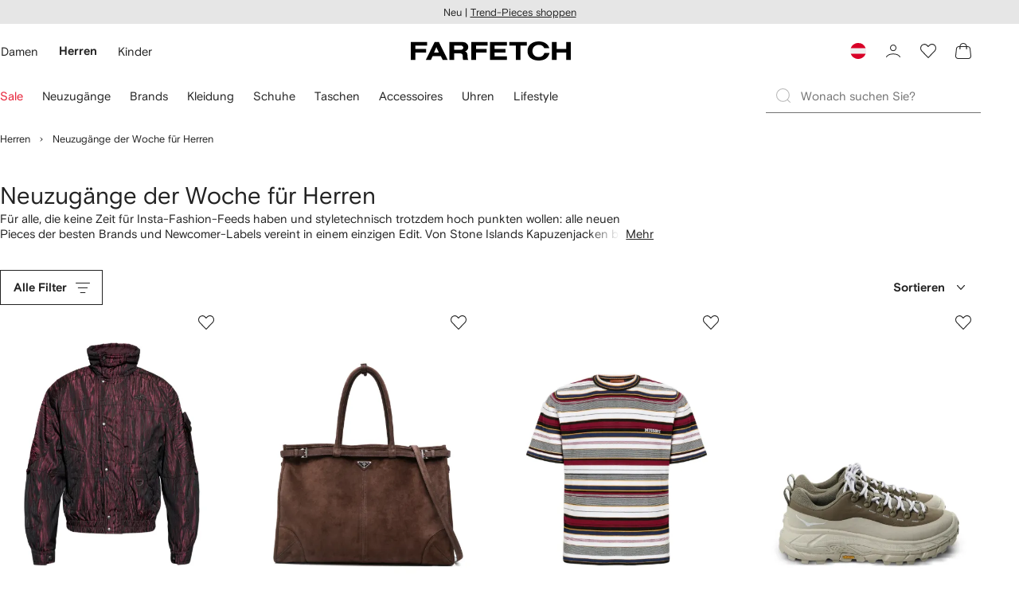

--- FILE ---
content_type: text/javascript
request_url: https://cdn-static.farfetch-contents.com/assets/portal-core-appportal/desktop/42576.client.f00b7e2ce12e3235286c.esnext.js
body_size: 7246
content:
(self.webpackChunk_portal_app_portal_cr=self.webpackChunk_portal_app_portal_cr||[]).push([[42576],{38943:e=>{var i={kind:"Document",definitions:[{kind:"OperationDefinition",operation:"query",name:{kind:"Name",value:"NavigationBreadcrumbs"},variableDefinitions:[{kind:"VariableDefinition",variable:{kind:"Variable",name:{kind:"Name",value:"rootCategoryId"}},type:{kind:"NamedType",name:{kind:"Name",value:"ID"}},directives:[]},{kind:"VariableDefinition",variable:{kind:"Variable",name:{kind:"Name",value:"categoryId"}},type:{kind:"NamedType",name:{kind:"Name",value:"ID"}},directives:[]},{kind:"VariableDefinition",variable:{kind:"Variable",name:{kind:"Name",value:"brandId"}},type:{kind:"NamedType",name:{kind:"Name",value:"ID"}},directives:[]},{kind:"VariableDefinition",variable:{kind:"Variable",name:{kind:"Name",value:"setId"}},type:{kind:"NamedType",name:{kind:"Name",value:"ID"}},directives:[]},{kind:"VariableDefinition",variable:{kind:"Variable",name:{kind:"Name",value:"merchantId"}},type:{kind:"NamedType",name:{kind:"Name",value:"ID"}},directives:[]},{kind:"VariableDefinition",variable:{kind:"Variable",name:{kind:"Name",value:"priceType"}},type:{kind:"NamedType",name:{kind:"Name",value:"PriceType"}},directives:[]},{kind:"VariableDefinition",variable:{kind:"Variable",name:{kind:"Name",value:"type"}},type:{kind:"NonNullType",type:{kind:"NamedType",name:{kind:"Name",value:"BreadcrumbsNavigationType"}}},directives:[]}],directives:[],selectionSet:{kind:"SelectionSet",selections:[{kind:"Field",name:{kind:"Name",value:"breadcrumbsNavigation"},arguments:[{kind:"Argument",name:{kind:"Name",value:"input"},value:{kind:"ObjectValue",fields:[{kind:"ObjectField",name:{kind:"Name",value:"rootCategoryId"},value:{kind:"Variable",name:{kind:"Name",value:"rootCategoryId"}}},{kind:"ObjectField",name:{kind:"Name",value:"categoryId"},value:{kind:"Variable",name:{kind:"Name",value:"categoryId"}}},{kind:"ObjectField",name:{kind:"Name",value:"brandId"},value:{kind:"Variable",name:{kind:"Name",value:"brandId"}}},{kind:"ObjectField",name:{kind:"Name",value:"setId"},value:{kind:"Variable",name:{kind:"Name",value:"setId"}}},{kind:"ObjectField",name:{kind:"Name",value:"merchantId"},value:{kind:"Variable",name:{kind:"Name",value:"merchantId"}}},{kind:"ObjectField",name:{kind:"Name",value:"priceType"},value:{kind:"Variable",name:{kind:"Name",value:"priceType"}}},{kind:"ObjectField",name:{kind:"Name",value:"type"},value:{kind:"Variable",name:{kind:"Name",value:"type"}}}]}}],directives:[],selectionSet:{kind:"SelectionSet",selections:[{kind:"Field",name:{kind:"Name",value:"elements"},arguments:[],directives:[],selectionSet:{kind:"SelectionSet",selections:[{kind:"InlineFragment",typeCondition:{kind:"NamedType",name:{kind:"Name",value:"NavigationElement"}},directives:[],selectionSet:{kind:"SelectionSet",selections:[{kind:"Field",name:{kind:"Name",value:"__typename"},arguments:[],directives:[]},{kind:"Field",name:{kind:"Name",value:"text"},arguments:[],directives:[]},{kind:"Field",name:{kind:"Name",value:"metadata"},arguments:[],directives:[],selectionSet:{kind:"SelectionSet",selections:[{kind:"Field",name:{kind:"Name",value:"referenceType"},arguments:[],directives:[]},{kind:"Field",name:{kind:"Name",value:"referenceId"},arguments:[],directives:[]}]}},{kind:"Field",name:{kind:"Name",value:"link"},arguments:[],directives:[],selectionSet:{kind:"SelectionSet",selections:[{kind:"Field",name:{kind:"Name",value:"path"},arguments:[],directives:[]}]}}]}}]}}]}}]}}],loc:{start:0,end:416}};i.loc.source={body:"query NavigationBreadcrumbs($rootCategoryId:ID$categoryId:ID$brandId:ID$setId:ID$merchantId:ID$priceType:PriceType$type:BreadcrumbsNavigationType!){breadcrumbsNavigation(input:{rootCategoryId:$rootCategoryId categoryId:$categoryId brandId:$brandId setId:$setId merchantId:$merchantId priceType:$priceType type:$type}){elements{...on NavigationElement{__typename text metadata{referenceType referenceId}link{path}}}}}",name:"GraphQL request",locationOffset:{line:1,column:1}};var n={};function a(e,i){for(var n=0;n<e.definitions.length;n++){var a=e.definitions[n];if(a.name&&a.name.value==i)return a}}i.definitions.forEach(function(e){if(e.name){var i=new Set;(function e(i,n){if("FragmentSpread"===i.kind)n.add(i.name.value);else if("VariableDefinition"===i.kind){var a=i.type;"NamedType"===a.kind&&n.add(a.name.value)}i.selectionSet&&i.selectionSet.selections.forEach(function(i){e(i,n)}),i.variableDefinitions&&i.variableDefinitions.forEach(function(i){e(i,n)}),i.definitions&&i.definitions.forEach(function(i){e(i,n)})})(e,i),n[e.name.value]=i}}),e.exports=i,e.exports.NavigationBreadcrumbs=function(e,i){var t={kind:e.kind,definitions:[a(e,i)]};e.hasOwnProperty("loc")&&(t.loc=e.loc);var d=n[i]||new Set,r=new Set,l=new Set;for(d.forEach(function(e){l.add(e)});l.size>0;){var m=l;l=new Set,m.forEach(function(e){r.has(e)||(r.add(e),(n[e]||new Set).forEach(function(e){l.add(e)}))})}return r.forEach(function(i){var n=a(e,i);n&&t.definitions.push(n)}),t}(i,"NavigationBreadcrumbs")},47308:e=>{var i={kind:"Document",definitions:[{kind:"FragmentDefinition",name:{kind:"Name",value:"BaseTreeFacetValueFieldsFragment"},typeCondition:{kind:"NamedType",name:{kind:"Name",value:"ProductCatalogTreeFacetValue"}},directives:[],selectionSet:{kind:"SelectionSet",selections:[{kind:"Field",name:{kind:"Name",value:"id"},arguments:[],directives:[]},{kind:"Field",name:{kind:"Name",value:"description"},arguments:[],directives:[]},{kind:"Field",name:{kind:"Name",value:"count"},arguments:[],directives:[]},{kind:"Field",name:{kind:"Name",value:"depth"},arguments:[],directives:[]},{kind:"Field",name:{kind:"Name",value:"operator"},arguments:[],directives:[]},{kind:"Field",name:{kind:"Name",value:"isDisabled"},arguments:[],directives:[{kind:"Directive",name:{kind:"Name",value:"client"},arguments:[]}]},{kind:"Field",name:{kind:"Name",value:"resourceIdentifier"},arguments:[],directives:[],selectionSet:{kind:"SelectionSet",selections:[{kind:"Field",name:{kind:"Name",value:"path"},arguments:[],directives:[]}]}},{kind:"Field",name:{kind:"Name",value:"parent"},arguments:[],directives:[],selectionSet:{kind:"SelectionSet",selections:[{kind:"Field",name:{kind:"Name",value:"id"},arguments:[],directives:[]},{kind:"Field",name:{kind:"Name",value:"description"},arguments:[],directives:[]},{kind:"Field",name:{kind:"Name",value:"depth"},arguments:[],directives:[]},{kind:"Field",name:{kind:"Name",value:"isDisabled"},arguments:[],directives:[{kind:"Directive",name:{kind:"Name",value:"client"},arguments:[]}]},{kind:"Field",name:{kind:"Name",value:"values"},arguments:[],directives:[],selectionSet:{kind:"SelectionSet",selections:[{kind:"InlineFragment",typeCondition:{kind:"NamedType",name:{kind:"Name",value:"ProductCatalogTreeFacetValue"}},directives:[],selectionSet:{kind:"SelectionSet",selections:[{kind:"Field",name:{kind:"Name",value:"id"},arguments:[],directives:[]},{kind:"Field",name:{kind:"Name",value:"description"},arguments:[],directives:[]},{kind:"Field",name:{kind:"Name",value:"isDisabled"},arguments:[],directives:[{kind:"Directive",name:{kind:"Name",value:"client"},arguments:[]}]}]}},{kind:"InlineFragment",typeCondition:{kind:"NamedType",name:{kind:"Name",value:"ProductCatalogOptionFacetValue"}},directives:[],selectionSet:{kind:"SelectionSet",selections:[{kind:"Field",name:{kind:"Name",value:"id"},arguments:[],directives:[]},{kind:"Field",name:{kind:"Name",value:"description"},arguments:[],directives:[]},{kind:"Field",name:{kind:"Name",value:"isDisabled"},arguments:[],directives:[{kind:"Directive",name:{kind:"Name",value:"client"},arguments:[]}]}]}}]}},{kind:"Field",name:{kind:"Name",value:"parent"},arguments:[],directives:[],selectionSet:{kind:"SelectionSet",selections:[{kind:"Field",name:{kind:"Name",value:"id"},arguments:[],directives:[]},{kind:"Field",name:{kind:"Name",value:"description"},arguments:[],directives:[]},{kind:"Field",name:{kind:"Name",value:"depth"},arguments:[],directives:[]},{kind:"Field",name:{kind:"Name",value:"isDisabled"},arguments:[],directives:[{kind:"Directive",name:{kind:"Name",value:"client"},arguments:[]}]},{kind:"Field",name:{kind:"Name",value:"parent"},arguments:[],directives:[],selectionSet:{kind:"SelectionSet",selections:[{kind:"Field",name:{kind:"Name",value:"id"},arguments:[],directives:[]},{kind:"Field",name:{kind:"Name",value:"description"},arguments:[],directives:[]},{kind:"Field",name:{kind:"Name",value:"depth"},arguments:[],directives:[]},{kind:"Field",name:{kind:"Name",value:"isDisabled"},arguments:[],directives:[{kind:"Directive",name:{kind:"Name",value:"client"},arguments:[]}]},{kind:"Field",name:{kind:"Name",value:"parent"},arguments:[],directives:[],selectionSet:{kind:"SelectionSet",selections:[{kind:"Field",name:{kind:"Name",value:"id"},arguments:[],directives:[]},{kind:"Field",name:{kind:"Name",value:"description"},arguments:[],directives:[]},{kind:"Field",name:{kind:"Name",value:"depth"},arguments:[],directives:[]},{kind:"Field",name:{kind:"Name",value:"isDisabled"},arguments:[],directives:[{kind:"Directive",name:{kind:"Name",value:"client"},arguments:[]}]},{kind:"Field",name:{kind:"Name",value:"parent"},arguments:[],directives:[],selectionSet:{kind:"SelectionSet",selections:[{kind:"Field",name:{kind:"Name",value:"id"},arguments:[],directives:[]},{kind:"Field",name:{kind:"Name",value:"description"},arguments:[],directives:[]},{kind:"Field",name:{kind:"Name",value:"depth"},arguments:[],directives:[]},{kind:"Field",name:{kind:"Name",value:"isDisabled"},arguments:[],directives:[{kind:"Directive",name:{kind:"Name",value:"client"},arguments:[]}]}]}}]}}]}}]}}]}}]}}],loc:{start:0,end:533}};i.loc.source={body:"fragment BaseTreeFacetValueFieldsFragment on ProductCatalogTreeFacetValue{id description count depth operator isDisabled@client resourceIdentifier{path}parent{id description depth isDisabled@client values{...on ProductCatalogTreeFacetValue{id description isDisabled@client}...on ProductCatalogOptionFacetValue{id description isDisabled@client}}parent{id description depth isDisabled@client parent{id description depth isDisabled@client parent{id description depth isDisabled@client parent{id description depth isDisabled@client}}}}}}",name:"GraphQL request",locationOffset:{line:1,column:1}};var n={};function a(e,i){for(var n=0;n<e.definitions.length;n++){var a=e.definitions[n];if(a.name&&a.name.value==i)return a}}i.definitions.forEach(function(e){if(e.name){var i=new Set;(function e(i,n){if("FragmentSpread"===i.kind)n.add(i.name.value);else if("VariableDefinition"===i.kind){var a=i.type;"NamedType"===a.kind&&n.add(a.name.value)}i.selectionSet&&i.selectionSet.selections.forEach(function(i){e(i,n)}),i.variableDefinitions&&i.variableDefinitions.forEach(function(i){e(i,n)}),i.definitions&&i.definitions.forEach(function(i){e(i,n)})})(e,i),n[e.name.value]=i}}),e.exports=i,e.exports.BaseTreeFacetValueFieldsFragment=function(e,i){var t={kind:e.kind,definitions:[a(e,i)]};e.hasOwnProperty("loc")&&(t.loc=e.loc);var d=n[i]||new Set,r=new Set,l=new Set;for(d.forEach(function(e){l.add(e)});l.size>0;){var m=l;l=new Set,m.forEach(function(e){r.has(e)||(r.add(e),(n[e]||new Set).forEach(function(e){l.add(e)}))})}return r.forEach(function(i){var n=a(e,i);n&&t.definitions.push(n)}),t}(i,"BaseTreeFacetValueFieldsFragment")},12505:e=>{var i={kind:"Document",definitions:[{kind:"FragmentDefinition",name:{kind:"Name",value:"ColorFacetValueFragment"},typeCondition:{kind:"NamedType",name:{kind:"Name",value:"ProductCatalogColorFacetValue"}},directives:[],selectionSet:{kind:"SelectionSet",selections:[{kind:"Field",name:{kind:"Name",value:"id"},arguments:[],directives:[]},{kind:"Field",name:{kind:"Name",value:"description"},arguments:[],directives:[]},{kind:"Field",name:{kind:"Name",value:"count"},arguments:[],directives:[]},{kind:"Field",name:{kind:"Name",value:"isDisabled"},arguments:[],directives:[{kind:"Directive",name:{kind:"Name",value:"client"},arguments:[]}]},{kind:"Field",name:{kind:"Name",value:"colorSwatchImage"},arguments:[],directives:[],selectionSet:{kind:"SelectionSet",selections:[{kind:"Field",name:{kind:"Name",value:"size54"},arguments:[],directives:[],selectionSet:{kind:"SelectionSet",selections:[{kind:"Field",name:{kind:"Name",value:"url"},arguments:[],directives:[]},{kind:"Field",name:{kind:"Name",value:"alt"},arguments:[],directives:[]}]}}]}}]}}],loc:{start:0,end:139}};i.loc.source={body:"fragment ColorFacetValueFragment on ProductCatalogColorFacetValue{id description count isDisabled@client colorSwatchImage{size54{url alt}}}",name:"GraphQL request",locationOffset:{line:1,column:1}};var n={};function a(e,i){for(var n=0;n<e.definitions.length;n++){var a=e.definitions[n];if(a.name&&a.name.value==i)return a}}i.definitions.forEach(function(e){if(e.name){var i=new Set;(function e(i,n){if("FragmentSpread"===i.kind)n.add(i.name.value);else if("VariableDefinition"===i.kind){var a=i.type;"NamedType"===a.kind&&n.add(a.name.value)}i.selectionSet&&i.selectionSet.selections.forEach(function(i){e(i,n)}),i.variableDefinitions&&i.variableDefinitions.forEach(function(i){e(i,n)}),i.definitions&&i.definitions.forEach(function(i){e(i,n)})})(e,i),n[e.name.value]=i}}),e.exports=i,e.exports.ColorFacetValueFragment=function(e,i){var t={kind:e.kind,definitions:[a(e,i)]};e.hasOwnProperty("loc")&&(t.loc=e.loc);var d=n[i]||new Set,r=new Set,l=new Set;for(d.forEach(function(e){l.add(e)});l.size>0;){var m=l;l=new Set,m.forEach(function(e){r.has(e)||(r.add(e),(n[e]||new Set).forEach(function(e){l.add(e)}))})}return r.forEach(function(i){var n=a(e,i);n&&t.definitions.push(n)}),t}(i,"ColorFacetValueFragment")},29738:(e,i,n)=>{var a={kind:"Document",definitions:[{kind:"FragmentDefinition",name:{kind:"Name",value:"ContentProductsItemFragment"},typeCondition:{kind:"NamedType",name:{kind:"Name",value:"ProductCatalogItem"}},directives:[],selectionSet:{kind:"SelectionSet",selections:[{kind:"Field",name:{kind:"Name",value:"id"},arguments:[],directives:[]},{kind:"Field",name:{kind:"Name",value:"shortDescription"},arguments:[],directives:[]},{kind:"Field",name:{kind:"Name",value:"label"},arguments:[],directives:[]},{kind:"Field",name:{kind:"Name",value:"brand"},arguments:[],directives:[],selectionSet:{kind:"SelectionSet",selections:[{kind:"Field",name:{kind:"Name",value:"id"},arguments:[],directives:[]},{kind:"Field",name:{kind:"Name",value:"name"},arguments:[],directives:[]}]}},{kind:"Field",name:{kind:"Name",value:"categories"},arguments:[],directives:[],selectionSet:{kind:"SelectionSet",selections:[{kind:"Field",name:{kind:"Name",value:"id"},arguments:[],directives:[]},{kind:"Field",name:{kind:"Name",value:"name"},arguments:[],directives:[]}]}},{kind:"FragmentSpread",name:{kind:"Name",value:"ProductCatalogItemPriceFragment"},directives:[]},{kind:"FragmentSpread",name:{kind:"Name",value:"ProductCatalogItemProductPriceFragment"},directives:[]},{kind:"Field",name:{kind:"Name",value:"resourceIdentifier"},arguments:[],directives:[],selectionSet:{kind:"SelectionSet",selections:[{kind:"Field",name:{kind:"Name",value:"path"},arguments:[],directives:[]}]}},{kind:"Field",name:{kind:"Name",value:"promotion"},arguments:[],directives:[],selectionSet:{kind:"SelectionSet",selections:[{kind:"Field",name:{kind:"Name",value:"label"},arguments:[],directives:[]}]}},{kind:"Field",name:{kind:"Name",value:"images"},arguments:[],directives:[],selectionSet:{kind:"SelectionSet",selections:[{kind:"Field",name:{kind:"Name",value:"order"},arguments:[],directives:[]},{kind:"Field",name:{kind:"Name",value:"size300"},arguments:[],directives:[],selectionSet:{kind:"SelectionSet",selections:[{kind:"Field",name:{kind:"Name",value:"alt"},arguments:[],directives:[]},{kind:"Field",name:{kind:"Name",value:"url"},arguments:[],directives:[]}]}},{kind:"Field",name:{kind:"Name",value:"size480"},arguments:[],directives:[],selectionSet:{kind:"SelectionSet",selections:[{kind:"Field",name:{kind:"Name",value:"alt"},arguments:[],directives:[]},{kind:"Field",name:{kind:"Name",value:"url"},arguments:[],directives:[]}]}},{kind:"Field",name:{kind:"Name",value:"size600"},arguments:[],directives:[],selectionSet:{kind:"SelectionSet",selections:[{kind:"Field",name:{kind:"Name",value:"alt"},arguments:[],directives:[]},{kind:"Field",name:{kind:"Name",value:"url"},arguments:[],directives:[]}]}}]}}]}}],loc:{start:0,end:411}};a.loc.source={body:'#import "./ProductCatalogItemPrice.fragment.graphql"\n#import "./ProductCatalogItemProductPrice.fragment.graphql"\nfragment ContentProductsItemFragment on ProductCatalogItem{id shortDescription label brand{id name}categories{id name}...ProductCatalogItemPriceFragment ...ProductCatalogItemProductPriceFragment resourceIdentifier{path}promotion{label}images{order size300{alt url}size480{alt url}size600{alt url}}}',name:"GraphQL request",locationOffset:{line:1,column:1}};var t={};function d(e){return e.filter(function(e){if("FragmentDefinition"!==e.kind)return!0;var i=e.name.value;return!t[i]&&(t[i]=!0,!0)})}a.definitions=a.definitions.concat(d(n(75726).definitions)),a.definitions=a.definitions.concat(d(n(57373).definitions));var r={};function l(e,i){for(var n=0;n<e.definitions.length;n++){var a=e.definitions[n];if(a.name&&a.name.value==i)return a}}a.definitions.forEach(function(e){if(e.name){var i=new Set;(function e(i,n){if("FragmentSpread"===i.kind)n.add(i.name.value);else if("VariableDefinition"===i.kind){var a=i.type;"NamedType"===a.kind&&n.add(a.name.value)}i.selectionSet&&i.selectionSet.selections.forEach(function(i){e(i,n)}),i.variableDefinitions&&i.variableDefinitions.forEach(function(i){e(i,n)}),i.definitions&&i.definitions.forEach(function(i){e(i,n)})})(e,i),r[e.name.value]=i}}),e.exports=a,e.exports.ContentProductsItemFragment=function(e,i){var n={kind:e.kind,definitions:[l(e,i)]};e.hasOwnProperty("loc")&&(n.loc=e.loc);var a=r[i]||new Set,t=new Set,d=new Set;for(a.forEach(function(e){d.add(e)});d.size>0;){var m=d;d=new Set,m.forEach(function(e){t.has(e)||(t.add(e),(r[e]||new Set).forEach(function(e){d.add(e)}))})}return t.forEach(function(i){var a=l(e,i);a&&n.definitions.push(a)}),n}(a,"ContentProductsItemFragment")},34916:e=>{var i={kind:"Document",definitions:[{kind:"FragmentDefinition",name:{kind:"Name",value:"OptionFacetValueFragment"},typeCondition:{kind:"NamedType",name:{kind:"Name",value:"ProductCatalogOptionFacetValue"}},directives:[],selectionSet:{kind:"SelectionSet",selections:[{kind:"Field",name:{kind:"Name",value:"id"},arguments:[],directives:[]},{kind:"Field",name:{kind:"Name",value:"count"},arguments:[],directives:[]},{kind:"Field",name:{kind:"Name",value:"description"},arguments:[],directives:[]},{kind:"Field",name:{kind:"Name",value:"operator"},arguments:[],directives:[]},{kind:"Field",name:{kind:"Name",value:"isDisabled"},arguments:[],directives:[{kind:"Directive",name:{kind:"Name",value:"client"},arguments:[]}]},{kind:"Field",name:{kind:"Name",value:"parent"},arguments:[],directives:[],selectionSet:{kind:"SelectionSet",selections:[{kind:"Field",name:{kind:"Name",value:"id"},arguments:[],directives:[]},{kind:"Field",name:{kind:"Name",value:"description"},arguments:[],directives:[]},{kind:"Field",name:{kind:"Name",value:"depth"},arguments:[],directives:[]},{kind:"Field",name:{kind:"Name",value:"isDisabled"},arguments:[],directives:[{kind:"Directive",name:{kind:"Name",value:"client"},arguments:[]}]},{kind:"Field",name:{kind:"Name",value:"values"},arguments:[],directives:[],selectionSet:{kind:"SelectionSet",selections:[{kind:"InlineFragment",typeCondition:{kind:"NamedType",name:{kind:"Name",value:"ProductCatalogTreeFacetValue"}},directives:[],selectionSet:{kind:"SelectionSet",selections:[{kind:"Field",name:{kind:"Name",value:"id"},arguments:[],directives:[]},{kind:"Field",name:{kind:"Name",value:"description"},arguments:[],directives:[]},{kind:"Field",name:{kind:"Name",value:"isDisabled"},arguments:[],directives:[{kind:"Directive",name:{kind:"Name",value:"client"},arguments:[]}]}]}},{kind:"InlineFragment",typeCondition:{kind:"NamedType",name:{kind:"Name",value:"ProductCatalogOptionFacetValue"}},directives:[],selectionSet:{kind:"SelectionSet",selections:[{kind:"Field",name:{kind:"Name",value:"id"},arguments:[],directives:[]},{kind:"Field",name:{kind:"Name",value:"description"},arguments:[],directives:[]},{kind:"Field",name:{kind:"Name",value:"isDisabled"},arguments:[],directives:[{kind:"Directive",name:{kind:"Name",value:"client"},arguments:[]}]}]}}]}},{kind:"Field",name:{kind:"Name",value:"parent"},arguments:[],directives:[],selectionSet:{kind:"SelectionSet",selections:[{kind:"Field",name:{kind:"Name",value:"id"},arguments:[],directives:[]},{kind:"Field",name:{kind:"Name",value:"description"},arguments:[],directives:[]},{kind:"Field",name:{kind:"Name",value:"depth"},arguments:[],directives:[]},{kind:"Field",name:{kind:"Name",value:"isDisabled"},arguments:[],directives:[{kind:"Directive",name:{kind:"Name",value:"client"},arguments:[]}]},{kind:"Field",name:{kind:"Name",value:"parent"},arguments:[],directives:[],selectionSet:{kind:"SelectionSet",selections:[{kind:"Field",name:{kind:"Name",value:"id"},arguments:[],directives:[]},{kind:"Field",name:{kind:"Name",value:"description"},arguments:[],directives:[]},{kind:"Field",name:{kind:"Name",value:"depth"},arguments:[],directives:[]},{kind:"Field",name:{kind:"Name",value:"isDisabled"},arguments:[],directives:[{kind:"Directive",name:{kind:"Name",value:"client"},arguments:[]}]},{kind:"Field",name:{kind:"Name",value:"parent"},arguments:[],directives:[],selectionSet:{kind:"SelectionSet",selections:[{kind:"Field",name:{kind:"Name",value:"id"},arguments:[],directives:[]},{kind:"Field",name:{kind:"Name",value:"description"},arguments:[],directives:[]},{kind:"Field",name:{kind:"Name",value:"depth"},arguments:[],directives:[]},{kind:"Field",name:{kind:"Name",value:"isDisabled"},arguments:[],directives:[{kind:"Directive",name:{kind:"Name",value:"client"},arguments:[]}]},{kind:"Field",name:{kind:"Name",value:"parent"},arguments:[],directives:[],selectionSet:{kind:"SelectionSet",selections:[{kind:"Field",name:{kind:"Name",value:"id"},arguments:[],directives:[]},{kind:"Field",name:{kind:"Name",value:"description"},arguments:[],directives:[]},{kind:"Field",name:{kind:"Name",value:"depth"},arguments:[],directives:[]},{kind:"Field",name:{kind:"Name",value:"isDisabled"},arguments:[],directives:[{kind:"Directive",name:{kind:"Name",value:"client"},arguments:[]}]}]}}]}}]}}]}}]}},{kind:"Field",name:{kind:"Name",value:"resourceIdentifier"},arguments:[],directives:[],selectionSet:{kind:"SelectionSet",selections:[{kind:"Field",name:{kind:"Name",value:"path"},arguments:[],directives:[]}]}}]}}],loc:{start:0,end:521}};i.loc.source={body:"fragment OptionFacetValueFragment on ProductCatalogOptionFacetValue{id count description operator isDisabled@client parent{id description depth isDisabled@client values{...on ProductCatalogTreeFacetValue{id description isDisabled@client}...on ProductCatalogOptionFacetValue{id description isDisabled@client}}parent{id description depth isDisabled@client parent{id description depth isDisabled@client parent{id description depth isDisabled@client parent{id description depth isDisabled@client}}}}}resourceIdentifier{path}}",name:"GraphQL request",locationOffset:{line:1,column:1}};var n={};function a(e,i){for(var n=0;n<e.definitions.length;n++){var a=e.definitions[n];if(a.name&&a.name.value==i)return a}}i.definitions.forEach(function(e){if(e.name){var i=new Set;(function e(i,n){if("FragmentSpread"===i.kind)n.add(i.name.value);else if("VariableDefinition"===i.kind){var a=i.type;"NamedType"===a.kind&&n.add(a.name.value)}i.selectionSet&&i.selectionSet.selections.forEach(function(i){e(i,n)}),i.variableDefinitions&&i.variableDefinitions.forEach(function(i){e(i,n)}),i.definitions&&i.definitions.forEach(function(i){e(i,n)})})(e,i),n[e.name.value]=i}}),e.exports=i,e.exports.OptionFacetValueFragment=function(e,i){var t={kind:e.kind,definitions:[a(e,i)]};e.hasOwnProperty("loc")&&(t.loc=e.loc);var d=n[i]||new Set,r=new Set,l=new Set;for(d.forEach(function(e){l.add(e)});l.size>0;){var m=l;l=new Set,m.forEach(function(e){r.has(e)||(r.add(e),(n[e]||new Set).forEach(function(e){l.add(e)}))})}return r.forEach(function(i){var n=a(e,i);n&&t.definitions.push(n)}),t}(i,"OptionFacetValueFragment")},40678:(e,i,n)=>{var a={kind:"Document",definitions:[{kind:"FragmentDefinition",name:{kind:"Name",value:"ProductCatalogFacetFragment"},typeCondition:{kind:"NamedType",name:{kind:"Name",value:"ProductCatalogFacet"}},directives:[],selectionSet:{kind:"SelectionSet",selections:[{kind:"Field",name:{kind:"Name",value:"__typename"},arguments:[],directives:[]},{kind:"InlineFragment",typeCondition:{kind:"NamedType",name:{kind:"Name",value:"ProductCatalogStandardFacet"}},directives:[],selectionSet:{kind:"SelectionSet",selections:[{kind:"Field",name:{kind:"Name",value:"facetType"},arguments:[],directives:[]},{kind:"Field",name:{kind:"Name",value:"description"},arguments:[],directives:[]},{kind:"Field",name:{kind:"Name",value:"values"},arguments:[],directives:[],selectionSet:{kind:"SelectionSet",selections:[{kind:"FragmentSpread",name:{kind:"Name",value:"ProductCatalogFacetValuesFragment"},directives:[]}]}}]}},{kind:"InlineFragment",typeCondition:{kind:"NamedType",name:{kind:"Name",value:"ProductCatalogDeliveryFacet"}},directives:[],selectionSet:{kind:"SelectionSet",selections:[{kind:"Field",name:{kind:"Name",value:"facetType"},arguments:[],directives:[]},{kind:"Field",name:{kind:"Name",value:"deliveryMethod"},arguments:[],directives:[]},{kind:"Field",name:{kind:"Name",value:"description"},arguments:[],directives:[]},{kind:"Field",name:{kind:"Name",value:"values"},arguments:[],directives:[],selectionSet:{kind:"SelectionSet",selections:[{kind:"FragmentSpread",name:{kind:"Name",value:"ProductCatalogFacetValuesFragment"},directives:[]}]}}]}},{kind:"InlineFragment",typeCondition:{kind:"NamedType",name:{kind:"Name",value:"ProductCatalogDynamicFacet"}},directives:[],selectionSet:{kind:"SelectionSet",selections:[{kind:"Field",name:{kind:"Name",value:"facetType"},arguments:[],directives:[]},{kind:"Field",name:{kind:"Name",value:"dynamicId"},arguments:[],directives:[]},{kind:"Field",name:{kind:"Name",value:"description"},arguments:[],directives:[]},{kind:"Field",name:{kind:"Name",value:"coupledFacet"},arguments:[],directives:[],selectionSet:{kind:"SelectionSet",selections:[{kind:"InlineFragment",typeCondition:{kind:"NamedType",name:{kind:"Name",value:"ProductCatalogSizeScaleFacet"}},directives:[],selectionSet:{kind:"SelectionSet",selections:[{kind:"Field",name:{kind:"Name",value:"currentScale"},arguments:[],directives:[]},{kind:"Field",name:{kind:"Name",value:"values"},arguments:[],directives:[],selectionSet:{kind:"SelectionSet",selections:[{kind:"Field",name:{kind:"Name",value:"id"},arguments:[],directives:[]},{kind:"Field",name:{kind:"Name",value:"code"},arguments:[],directives:[]},{kind:"Field",name:{kind:"Name",value:"description"},arguments:[],directives:[]}]}}]}}]}},{kind:"Field",name:{kind:"Name",value:"values"},arguments:[],directives:[],selectionSet:{kind:"SelectionSet",selections:[{kind:"FragmentSpread",name:{kind:"Name",value:"ProductCatalogFacetValuesFragment"},directives:[]}]}},{kind:"Field",name:{kind:"Name",value:"dynamicDependencies"},arguments:[],directives:[],selectionSet:{kind:"SelectionSet",selections:[{kind:"Field",name:{kind:"Name",value:"facetValueId"},arguments:[],directives:[]},{kind:"Field",name:{kind:"Name",value:"facetDependencies"},arguments:[],directives:[],selectionSet:{kind:"SelectionSet",selections:[{kind:"Field",name:{kind:"Name",value:"facetType"},arguments:[],directives:[]},{kind:"Field",name:{kind:"Name",value:"ids"},arguments:[],directives:[]}]}}]}}]}}]}}],loc:{start:0,end:610}};a.loc.source={body:'#import "./ProductCatalogFacetValues.fragment.graphql"\nfragment ProductCatalogFacetFragment on ProductCatalogFacet{__typename ...on ProductCatalogStandardFacet{facetType description values{...ProductCatalogFacetValuesFragment}}...on ProductCatalogDeliveryFacet{facetType deliveryMethod description values{...ProductCatalogFacetValuesFragment}}...on ProductCatalogDynamicFacet{facetType dynamicId description coupledFacet{...on ProductCatalogSizeScaleFacet{currentScale values{id code description}}}values{...ProductCatalogFacetValuesFragment}dynamicDependencies{facetValueId facetDependencies{facetType ids}}}}',name:"GraphQL request",locationOffset:{line:1,column:1}};var t={};a.definitions=a.definitions.concat(n(76269).definitions.filter(function(e){if("FragmentDefinition"!==e.kind)return!0;var i=e.name.value;return!t[i]&&(t[i]=!0,!0)}));var d={};function r(e,i){for(var n=0;n<e.definitions.length;n++){var a=e.definitions[n];if(a.name&&a.name.value==i)return a}}a.definitions.forEach(function(e){if(e.name){var i=new Set;(function e(i,n){if("FragmentSpread"===i.kind)n.add(i.name.value);else if("VariableDefinition"===i.kind){var a=i.type;"NamedType"===a.kind&&n.add(a.name.value)}i.selectionSet&&i.selectionSet.selections.forEach(function(i){e(i,n)}),i.variableDefinitions&&i.variableDefinitions.forEach(function(i){e(i,n)}),i.definitions&&i.definitions.forEach(function(i){e(i,n)})})(e,i),d[e.name.value]=i}}),e.exports=a,e.exports.ProductCatalogFacetFragment=function(e,i){var n={kind:e.kind,definitions:[r(e,i)]};e.hasOwnProperty("loc")&&(n.loc=e.loc);var a=d[i]||new Set,t=new Set,l=new Set;for(a.forEach(function(e){l.add(e)});l.size>0;){var m=l;l=new Set,m.forEach(function(e){t.has(e)||(t.add(e),(d[e]||new Set).forEach(function(e){l.add(e)}))})}return t.forEach(function(i){var a=r(e,i);a&&n.definitions.push(a)}),n}(a,"ProductCatalogFacetFragment")},76269:(e,i,n)=>{var a={kind:"Document",definitions:[{kind:"FragmentDefinition",name:{kind:"Name",value:"ProductCatalogFacetValuesFragment"},typeCondition:{kind:"NamedType",name:{kind:"Name",value:"ProductCatalogFacetValueResult"}},directives:[],selectionSet:{kind:"SelectionSet",selections:[{kind:"Field",name:{kind:"Name",value:"__typename"},arguments:[],directives:[]},{kind:"FragmentSpread",name:{kind:"Name",value:"TreeFacetValueFragment"},directives:[]},{kind:"FragmentSpread",name:{kind:"Name",value:"OptionFacetValueFragment"},directives:[]},{kind:"FragmentSpread",name:{kind:"Name",value:"RangeFacetValueFragment"},directives:[]},{kind:"FragmentSpread",name:{kind:"Name",value:"ColorFacetValueFragment"},directives:[]}]}}],loc:{start:0,end:376}};a.loc.source={body:'#import "./OptionFacetValue.fragment.graphql"\n#import "./TreeFacetValue.fragment.graphql"\n#import "./RangeFacetValue.fragment.graphql"\n#import "./ColorFacetValue.fragment.graphql"\nfragment ProductCatalogFacetValuesFragment on ProductCatalogFacetValueResult{__typename ...TreeFacetValueFragment ...OptionFacetValueFragment ...RangeFacetValueFragment ...ColorFacetValueFragment}',name:"GraphQL request",locationOffset:{line:1,column:1}};var t={};function d(e){return e.filter(function(e){if("FragmentDefinition"!==e.kind)return!0;var i=e.name.value;return!t[i]&&(t[i]=!0,!0)})}a.definitions=a.definitions.concat(d(n(34916).definitions)),a.definitions=a.definitions.concat(d(n(21118).definitions)),a.definitions=a.definitions.concat(d(n(81437).definitions)),a.definitions=a.definitions.concat(d(n(12505).definitions));var r={};function l(e,i){for(var n=0;n<e.definitions.length;n++){var a=e.definitions[n];if(a.name&&a.name.value==i)return a}}a.definitions.forEach(function(e){if(e.name){var i=new Set;(function e(i,n){if("FragmentSpread"===i.kind)n.add(i.name.value);else if("VariableDefinition"===i.kind){var a=i.type;"NamedType"===a.kind&&n.add(a.name.value)}i.selectionSet&&i.selectionSet.selections.forEach(function(i){e(i,n)}),i.variableDefinitions&&i.variableDefinitions.forEach(function(i){e(i,n)}),i.definitions&&i.definitions.forEach(function(i){e(i,n)})})(e,i),r[e.name.value]=i}}),e.exports=a,e.exports.ProductCatalogFacetValuesFragment=function(e,i){var n={kind:e.kind,definitions:[l(e,i)]};e.hasOwnProperty("loc")&&(n.loc=e.loc);var a=r[i]||new Set,t=new Set,d=new Set;for(a.forEach(function(e){d.add(e)});d.size>0;){var m=d;d=new Set,m.forEach(function(e){t.has(e)||(t.add(e),(r[e]||new Set).forEach(function(e){d.add(e)}))})}return t.forEach(function(i){var a=l(e,i);a&&n.definitions.push(a)}),n}(a,"ProductCatalogFacetValuesFragment")},3149:(e,i,n)=>{var a={kind:"Document",definitions:[{kind:"FragmentDefinition",name:{kind:"Name",value:"ProductCatalogItemFragment"},typeCondition:{kind:"NamedType",name:{kind:"Name",value:"ProductCatalogItem"}},directives:[],selectionSet:{kind:"SelectionSet",selections:[{kind:"Field",name:{kind:"Name",value:"id"},arguments:[],directives:[]},{kind:"Field",name:{kind:"Name",value:"resourceIdentifier"},arguments:[],directives:[],selectionSet:{kind:"SelectionSet",selections:[{kind:"Field",name:{kind:"Name",value:"path"},arguments:[],directives:[]}]}},{kind:"Field",name:{kind:"Name",value:"brand"},arguments:[],directives:[],selectionSet:{kind:"SelectionSet",selections:[{kind:"Field",name:{kind:"Name",value:"id"},arguments:[],directives:[]},{kind:"Field",name:{kind:"Name",value:"name"},arguments:[],directives:[]}]}},{kind:"Field",name:{kind:"Name",value:"shortDescription"},arguments:[],directives:[]},{kind:"Field",name:{kind:"Name",value:"label"},arguments:[],directives:[]},{kind:"Field",name:{kind:"Name",value:"merchantId"},arguments:[],directives:[]},{kind:"Field",name:{kind:"Name",value:"promotion"},arguments:[],directives:[],selectionSet:{kind:"SelectionSet",selections:[{kind:"Field",name:{kind:"Name",value:"label"},arguments:[],directives:[]}]}},{kind:"Field",name:{kind:"Name",value:"stockQuantity"},arguments:[],directives:[]},{kind:"Field",name:{kind:"Name",value:"rankingAlgorithm"},arguments:[],directives:[]},{kind:"FragmentSpread",name:{kind:"Name",value:"ProductCatalogItemPriceFragment"},directives:[]},{kind:"FragmentSpread",name:{kind:"Name",value:"ProductCatalogItemProductPriceFragment"},directives:[]},{kind:"Field",name:{kind:"Name",value:"variationProperties"},arguments:[],directives:[],selectionSet:{kind:"SelectionSet",selections:[{kind:"InlineFragment",typeCondition:{kind:"NamedType",name:{kind:"Name",value:"ProductCatalogItemScaledSizeVariationProperty"}},directives:[],selectionSet:{kind:"SelectionSet",selections:[{kind:"Field",name:{kind:"Name",value:"__typename"},arguments:[],directives:[]},{kind:"Field",name:{kind:"Name",value:"order"},arguments:[],directives:[]},{kind:"Field",name:{kind:"Name",value:"totalItems"},arguments:[],directives:[]},{kind:"Field",name:{kind:"Name",value:"values"},arguments:[],directives:[],selectionSet:{kind:"SelectionSet",selections:[{kind:"Field",name:{kind:"Name",value:"id"},arguments:[],directives:[]},{kind:"Field",name:{kind:"Name",value:"order"},arguments:[],directives:[]},{kind:"Field",name:{kind:"Name",value:"description"},arguments:[],directives:[]}]}}]}},{kind:"InlineFragment",typeCondition:{kind:"NamedType",name:{kind:"Name",value:"ProductCatalogItemColorVariationProperty"}},directives:[],selectionSet:{kind:"SelectionSet",selections:[{kind:"Field",name:{kind:"Name",value:"__typename"},arguments:[],directives:[]},{kind:"Field",name:{kind:"Name",value:"order"},arguments:[],directives:[]},{kind:"Field",name:{kind:"Name",value:"totalItems"},arguments:[],directives:[]},{kind:"Field",name:{kind:"Name",value:"values"},arguments:[],directives:[],selectionSet:{kind:"SelectionSet",selections:[{kind:"Field",name:{kind:"Name",value:"id"},arguments:[],directives:[]},{kind:"Field",name:{kind:"Name",value:"swatchImage"},arguments:[],directives:[],selectionSet:{kind:"SelectionSet",selections:[{kind:"Field",name:{kind:"Name",value:"size54"},arguments:[],directives:[],selectionSet:{kind:"SelectionSet",selections:[{kind:"Field",name:{kind:"Name",value:"url"},arguments:[],directives:[]},{kind:"Field",name:{kind:"Name",value:"alt"},arguments:[],directives:[]}]}}]}}]}}]}},{kind:"InlineFragment",typeCondition:{kind:"NamedType",name:{kind:"Name",value:"ProductCatalogItemSizeVariationProperty"}},directives:[],selectionSet:{kind:"SelectionSet",selections:[{kind:"Field",name:{kind:"Name",value:"__typename"},arguments:[],directives:[]},{kind:"Field",name:{kind:"Name",value:"order"},arguments:[],directives:[]},{kind:"Field",name:{kind:"Name",value:"totalItems"},arguments:[],directives:[]},{kind:"Field",name:{kind:"Name",value:"values"},arguments:[],directives:[],selectionSet:{kind:"SelectionSet",selections:[{kind:"Field",name:{kind:"Name",value:"id"},arguments:[],directives:[]},{kind:"Field",name:{kind:"Name",value:"description"},arguments:[],directives:[]}]}}]}}]}},{kind:"Field",name:{kind:"Name",value:"visualizationExperience"},arguments:[],directives:[],selectionSet:{kind:"SelectionSet",selections:[{kind:"Field",name:{kind:"Name",value:"isForMembers"},arguments:[],directives:[]}]}},{kind:"Field",name:{kind:"Name",value:"tags"},arguments:[],directives:[],selectionSet:{kind:"SelectionSet",selections:[{kind:"Field",name:{kind:"Name",value:"id"},arguments:[],directives:[]}]}},{kind:"Field",name:{kind:"Name",value:"externalTriggers"},arguments:[],directives:[],selectionSet:{kind:"SelectionSet",selections:[{kind:"Field",name:{kind:"Name",value:"type"},arguments:[],directives:[]},{kind:"Field",name:{kind:"Name",value:"uri"},arguments:[],directives:[]}]}},{kind:"Field",name:{kind:"Name",value:"deliveryMethods"},arguments:[],directives:[],selectionSet:{kind:"SelectionSet",selections:[{kind:"Field",name:{kind:"Name",value:"type"},arguments:[],directives:[]},{kind:"Field",name:{kind:"Name",value:"order"},arguments:[],directives:[]},{kind:"Field",name:{kind:"Name",value:"estimatedDeliveryDateInterval"},arguments:[],directives:[],selectionSet:{kind:"SelectionSet",selections:[{kind:"Field",name:{kind:"Name",value:"start"},arguments:[],directives:[]},{kind:"Field",name:{kind:"Name",value:"end"},arguments:[],directives:[]},{kind:"Field",name:{kind:"Name",value:"bestGuess"},arguments:[],directives:[]}]}}]}},{kind:"Field",name:{kind:"Name",value:"attributes"},arguments:[{kind:"Argument",name:{kind:"Name",value:"types"},value:{kind:"ListValue",values:[{kind:"EnumValue",value:"CONDITION"}]}}],directives:[],selectionSet:{kind:"SelectionSet",selections:[{kind:"Field",name:{kind:"Name",value:"id"},arguments:[],directives:[]},{kind:"Field",name:{kind:"Name",value:"type"},arguments:[],directives:[]},{kind:"Field",name:{kind:"Name",value:"name"},arguments:[],directives:[]},{kind:"Field",name:{kind:"Name",value:"values"},arguments:[],directives:[],selectionSet:{kind:"SelectionSet",selections:[{kind:"Field",name:{kind:"Name",value:"id"},arguments:[],directives:[]},{kind:"Field",name:{kind:"Name",value:"name"},arguments:[],directives:[]}]}}]}},{kind:"Field",name:{kind:"Name",value:"returnDetail"},arguments:[],directives:[],selectionSet:{kind:"SelectionSet",selections:[{kind:"Field",name:{kind:"Name",value:"restrictions"},arguments:[],directives:[]}]}}]}}],loc:{start:0,end:947}};a.loc.source={body:'#import "./ProductCatalogItemPrice.fragment.graphql"\n#import "./ProductCatalogItemProductPrice.fragment.graphql"\nfragment ProductCatalogItemFragment on ProductCatalogItem{id resourceIdentifier{path}brand{id name}shortDescription label merchantId promotion{label}stockQuantity rankingAlgorithm ...ProductCatalogItemPriceFragment ...ProductCatalogItemProductPriceFragment variationProperties{...on ProductCatalogItemScaledSizeVariationProperty{__typename order totalItems values{id order description}}...on ProductCatalogItemColorVariationProperty{__typename order totalItems values{id swatchImage{size54{url alt}}}}...on ProductCatalogItemSizeVariationProperty{__typename order totalItems values{id description}}}visualizationExperience{isForMembers}tags{id}externalTriggers{type uri}deliveryMethods{type order estimatedDeliveryDateInterval{start end bestGuess}}attributes(types:[CONDITION]){id type name values{id name}}returnDetail{restrictions}}',name:"GraphQL request",locationOffset:{line:1,column:1}};var t={};function d(e){return e.filter(function(e){if("FragmentDefinition"!==e.kind)return!0;var i=e.name.value;return!t[i]&&(t[i]=!0,!0)})}a.definitions=a.definitions.concat(d(n(75726).definitions)),a.definitions=a.definitions.concat(d(n(57373).definitions));var r={};function l(e,i){for(var n=0;n<e.definitions.length;n++){var a=e.definitions[n];if(a.name&&a.name.value==i)return a}}a.definitions.forEach(function(e){if(e.name){var i=new Set;(function e(i,n){if("FragmentSpread"===i.kind)n.add(i.name.value);else if("VariableDefinition"===i.kind){var a=i.type;"NamedType"===a.kind&&n.add(a.name.value)}i.selectionSet&&i.selectionSet.selections.forEach(function(i){e(i,n)}),i.variableDefinitions&&i.variableDefinitions.forEach(function(i){e(i,n)}),i.definitions&&i.definitions.forEach(function(i){e(i,n)})})(e,i),r[e.name.value]=i}}),e.exports=a,e.exports.ProductCatalogItemFragment=function(e,i){var n={kind:e.kind,definitions:[l(e,i)]};e.hasOwnProperty("loc")&&(n.loc=e.loc);var a=r[i]||new Set,t=new Set,d=new Set;for(a.forEach(function(e){d.add(e)});d.size>0;){var m=d;d=new Set,m.forEach(function(e){t.has(e)||(t.add(e),(r[e]||new Set).forEach(function(e){d.add(e)}))})}return t.forEach(function(i){var a=l(e,i);a&&n.definitions.push(a)}),n}(a,"ProductCatalogItemFragment")},75726:e=>{var i={kind:"Document",definitions:[{kind:"FragmentDefinition",name:{kind:"Name",value:"ProductCatalogItemPriceFragment"},typeCondition:{kind:"NamedType",name:{kind:"Name",value:"ProductCatalogItem"}},directives:[],selectionSet:{kind:"SelectionSet",selections:[{kind:"Field",name:{kind:"Name",value:"price"},arguments:[],directives:[],selectionSet:{kind:"SelectionSet",selections:[{kind:"Field",name:{kind:"Name",value:"__typename"},arguments:[],directives:[]},{kind:"Field",name:{kind:"Name",value:"value"},arguments:[],directives:[],selectionSet:{kind:"SelectionSet",selections:[{kind:"Field",name:{kind:"Name",value:"raw"},arguments:[],directives:[]},{kind:"Field",name:{kind:"Name",value:"formatted"},arguments:[],directives:[]}]}},{kind:"Field",name:{kind:"Name",value:"currency"},arguments:[],directives:[],selectionSet:{kind:"SelectionSet",selections:[{kind:"Field",name:{kind:"Name",value:"isoCode"},arguments:[],directives:[]},{kind:"Field",name:{kind:"Name",value:"symbol"},arguments:[],directives:[]}]}},{kind:"Field",name:{kind:"Name",value:"installments"},arguments:[],directives:[],selectionSet:{kind:"SelectionSet",selections:[{kind:"Field",name:{kind:"Name",value:"value"},arguments:[],directives:[],selectionSet:{kind:"SelectionSet",selections:[{kind:"Field",name:{kind:"Name",value:"formatted"},arguments:[],directives:[]}]}}]}},{kind:"InlineFragment",typeCondition:{kind:"NamedType",name:{kind:"Name",value:"ProductCatalogItemFullPrice"}},directives:[],selectionSet:{kind:"SelectionSet",selections:[{kind:"Field",name:{kind:"Name",value:"installments"},arguments:[],directives:[],selectionSet:{kind:"SelectionSet",selections:[{kind:"Field",name:{kind:"Name",value:"value"},arguments:[],directives:[],selectionSet:{kind:"SelectionSet",selections:[{kind:"Field",name:{kind:"Name",value:"formatted"},arguments:[],directives:[]}]}}]}}]}},{kind:"InlineFragment",typeCondition:{kind:"NamedType",name:{kind:"Name",value:"ProductCatalogItemSalePrice"}},directives:[],selectionSet:{kind:"SelectionSet",selections:[{kind:"Field",name:{kind:"Name",value:"fullPriceValue"},arguments:[],directives:[],selectionSet:{kind:"SelectionSet",selections:[{kind:"Field",name:{kind:"Name",value:"raw"},arguments:[],directives:[]},{kind:"Field",name:{kind:"Name",value:"formatted"},arguments:[],directives:[]}]}},{kind:"Field",name:{kind:"Name",value:"discountPercentage"},arguments:[],directives:[],selectionSet:{kind:"SelectionSet",selections:[{kind:"Field",name:{kind:"Name",value:"raw"},arguments:[],directives:[]},{kind:"Field",name:{kind:"Name",value:"formatted"},arguments:[],directives:[]}]}}]}}]}}]}}],loc:{start:0,end:318}};i.loc.source={body:"fragment ProductCatalogItemPriceFragment on ProductCatalogItem{price{__typename value{raw formatted}currency{isoCode symbol}installments{value{formatted}}...on ProductCatalogItemFullPrice{installments{value{formatted}}}...on ProductCatalogItemSalePrice{fullPriceValue{raw formatted}discountPercentage{raw formatted}}}}",name:"GraphQL request",locationOffset:{line:1,column:1}};var n={};function a(e,i){for(var n=0;n<e.definitions.length;n++){var a=e.definitions[n];if(a.name&&a.name.value==i)return a}}i.definitions.forEach(function(e){if(e.name){var i=new Set;(function e(i,n){if("FragmentSpread"===i.kind)n.add(i.name.value);else if("VariableDefinition"===i.kind){var a=i.type;"NamedType"===a.kind&&n.add(a.name.value)}i.selectionSet&&i.selectionSet.selections.forEach(function(i){e(i,n)}),i.variableDefinitions&&i.variableDefinitions.forEach(function(i){e(i,n)}),i.definitions&&i.definitions.forEach(function(i){e(i,n)})})(e,i),n[e.name.value]=i}}),e.exports=i,e.exports.ProductCatalogItemPriceFragment=function(e,i){var t={kind:e.kind,definitions:[a(e,i)]};e.hasOwnProperty("loc")&&(t.loc=e.loc);var d=n[i]||new Set,r=new Set,l=new Set;for(d.forEach(function(e){l.add(e)});l.size>0;){var m=l;l=new Set,m.forEach(function(e){r.has(e)||(r.add(e),(n[e]||new Set).forEach(function(e){l.add(e)}))})}return r.forEach(function(i){var n=a(e,i);n&&t.definitions.push(n)}),t}(i,"ProductCatalogItemPriceFragment")},57373:e=>{var i={kind:"Document",definitions:[{kind:"FragmentDefinition",name:{kind:"Name",value:"ProductCatalogItemProductPriceFragment"},typeCondition:{kind:"NamedType",name:{kind:"Name",value:"ProductCatalogItem"}},directives:[],selectionSet:{kind:"SelectionSet",selections:[{kind:"Field",name:{kind:"Name",value:"productPrice"},arguments:[],directives:[],selectionSet:{kind:"SelectionSet",selections:[{kind:"Field",name:{kind:"Name",value:"full"},arguments:[],directives:[],selectionSet:{kind:"SelectionSet",selections:[{kind:"Field",name:{kind:"Name",value:"value"},arguments:[],directives:[],selectionSet:{kind:"SelectionSet",selections:[{kind:"Field",name:{kind:"Name",value:"raw"},arguments:[],directives:[]},{kind:"Field",name:{kind:"Name",value:"formatted"},arguments:[],directives:[]}]}}]}},{kind:"Field",name:{kind:"Name",value:"discounts"},arguments:[],directives:[],selectionSet:{kind:"SelectionSet",selections:[{kind:"Field",name:{kind:"Name",value:"value"},arguments:[],directives:[],selectionSet:{kind:"SelectionSet",selections:[{kind:"Field",name:{kind:"Name",value:"raw"},arguments:[],directives:[]},{kind:"Field",name:{kind:"Name",value:"formatted"},arguments:[],directives:[]}]}},{kind:"Field",name:{kind:"Name",value:"percentage"},arguments:[],directives:[],selectionSet:{kind:"SelectionSet",selections:[{kind:"Field",name:{kind:"Name",value:"raw"},arguments:[],directives:[]},{kind:"Field",name:{kind:"Name",value:"formatted"},arguments:[],directives:[]}]}},{kind:"Field",name:{kind:"Name",value:"type"},arguments:[],directives:[]},{kind:"Field",name:{kind:"Name",value:"name"},arguments:[],directives:[]}]}},{kind:"Field",name:{kind:"Name",value:"final"},arguments:[],directives:[],selectionSet:{kind:"SelectionSet",selections:[{kind:"Field",name:{kind:"Name",value:"value"},arguments:[],directives:[],selectionSet:{kind:"SelectionSet",selections:[{kind:"Field",name:{kind:"Name",value:"raw"},arguments:[],directives:[]},{kind:"Field",name:{kind:"Name",value:"formatted"},arguments:[],directives:[]}]}},{kind:"Field",name:{kind:"Name",value:"type"},arguments:[],directives:[]}]}},{kind:"Field",name:{kind:"Name",value:"currency"},arguments:[],directives:[],selectionSet:{kind:"SelectionSet",selections:[{kind:"Field",name:{kind:"Name",value:"isoCode"},arguments:[],directives:[]},{kind:"Field",name:{kind:"Name",value:"symbol"},arguments:[],directives:[]}]}},{kind:"Field",name:{kind:"Name",value:"installments"},arguments:[],directives:[],selectionSet:{kind:"SelectionSet",selections:[{kind:"Field",name:{kind:"Name",value:"quantity"},arguments:[],directives:[]},{kind:"Field",name:{kind:"Name",value:"value"},arguments:[],directives:[],selectionSet:{kind:"SelectionSet",selections:[{kind:"Field",name:{kind:"Name",value:"raw"},arguments:[],directives:[]},{kind:"Field",name:{kind:"Name",value:"formatted"},arguments:[],directives:[]}]}}]}},{kind:"Field",name:{kind:"Name",value:"promoOffer"},arguments:[],directives:[],selectionSet:{kind:"SelectionSet",selections:[{kind:"Field",name:{kind:"Name",value:"final"},arguments:[],directives:[],selectionSet:{kind:"SelectionSet",selections:[{kind:"Field",name:{kind:"Name",value:"type"},arguments:[],directives:[]},{kind:"Field",name:{kind:"Name",value:"value"},arguments:[],directives:[],selectionSet:{kind:"SelectionSet",selections:[{kind:"Field",name:{kind:"Name",value:"raw"},arguments:[],directives:[]},{kind:"Field",name:{kind:"Name",value:"formatted"},arguments:[],directives:[]}]}}]}},{kind:"Field",name:{kind:"Name",value:"full"},arguments:[],directives:[],selectionSet:{kind:"SelectionSet",selections:[{kind:"Field",name:{kind:"Name",value:"value"},arguments:[],directives:[],selectionSet:{kind:"SelectionSet",selections:[{kind:"Field",name:{kind:"Name",value:"raw"},arguments:[],directives:[]},{kind:"Field",name:{kind:"Name",value:"formatted"},arguments:[],directives:[]}]}}]}},{kind:"Field",name:{kind:"Name",value:"discounts"},arguments:[],directives:[],selectionSet:{kind:"SelectionSet",selections:[{kind:"Field",name:{kind:"Name",value:"value"},arguments:[],directives:[],selectionSet:{kind:"SelectionSet",selections:[{kind:"Field",name:{kind:"Name",value:"raw"},arguments:[],directives:[]},{kind:"Field",name:{kind:"Name",value:"formatted"},arguments:[],directives:[]}]}},{kind:"Field",name:{kind:"Name",value:"percentage"},arguments:[],directives:[],selectionSet:{kind:"SelectionSet",selections:[{kind:"Field",name:{kind:"Name",value:"raw"},arguments:[],directives:[]},{kind:"Field",name:{kind:"Name",value:"formatted"},arguments:[],directives:[]}]}},{kind:"Field",name:{kind:"Name",value:"type"},arguments:[],directives:[]},{kind:"Field",name:{kind:"Name",value:"name"},arguments:[],directives:[]}]}},{kind:"Field",name:{kind:"Name",value:"installments"},arguments:[],directives:[],selectionSet:{kind:"SelectionSet",selections:[{kind:"Field",name:{kind:"Name",value:"quantity"},arguments:[],directives:[]},{kind:"Field",name:{kind:"Name",value:"value"},arguments:[],directives:[],selectionSet:{kind:"SelectionSet",selections:[{kind:"Field",name:{kind:"Name",value:"raw"},arguments:[],directives:[]},{kind:"Field",name:{kind:"Name",value:"formatted"},arguments:[],directives:[]}]}}]}}]}}]}}]}}],loc:{start:0,end:452}};i.loc.source={body:"fragment ProductCatalogItemProductPriceFragment on ProductCatalogItem{productPrice{full{value{raw formatted}}discounts{value{raw formatted}percentage{raw formatted}type name}final{value{raw formatted}type}currency{isoCode symbol}installments{quantity value{raw formatted}}promoOffer{final{type value{raw formatted}}full{value{raw formatted}}discounts{value{raw formatted}percentage{raw formatted}type name}installments{quantity value{raw formatted}}}}}",name:"GraphQL request",locationOffset:{line:1,column:1}};var n={};function a(e,i){for(var n=0;n<e.definitions.length;n++){var a=e.definitions[n];if(a.name&&a.name.value==i)return a}}i.definitions.forEach(function(e){if(e.name){var i=new Set;(function e(i,n){if("FragmentSpread"===i.kind)n.add(i.name.value);else if("VariableDefinition"===i.kind){var a=i.type;"NamedType"===a.kind&&n.add(a.name.value)}i.selectionSet&&i.selectionSet.selections.forEach(function(i){e(i,n)}),i.variableDefinitions&&i.variableDefinitions.forEach(function(i){e(i,n)}),i.definitions&&i.definitions.forEach(function(i){e(i,n)})})(e,i),n[e.name.value]=i}}),e.exports=i,e.exports.ProductCatalogItemProductPriceFragment=function(e,i){var t={kind:e.kind,definitions:[a(e,i)]};e.hasOwnProperty("loc")&&(t.loc=e.loc);var d=n[i]||new Set,r=new Set,l=new Set;for(d.forEach(function(e){l.add(e)});l.size>0;){var m=l;l=new Set,m.forEach(function(e){r.has(e)||(r.add(e),(n[e]||new Set).forEach(function(e){l.add(e)}))})}return r.forEach(function(i){var n=a(e,i);n&&t.definitions.push(n)}),t}(i,"ProductCatalogItemProductPriceFragment")},47044:e=>{var i={kind:"Document",definitions:[{kind:"FragmentDefinition",name:{kind:"Name",value:"ProductCatalogRecommendedFacetFragment"},typeCondition:{kind:"NamedType",name:{kind:"Name",value:"ProductCatalogStandardRecommendedFacet"}},directives:[],selectionSet:{kind:"SelectionSet",selections:[{kind:"Field",name:{kind:"Name",value:"facetType"},arguments:[],directives:[]},{kind:"Field",name:{kind:"Name",value:"rankingAlgorithm"},arguments:[],directives:[]},{kind:"Field",name:{kind:"Name",value:"values"},arguments:[],directives:[],selectionSet:{kind:"SelectionSet",selections:[{kind:"InlineFragment",typeCondition:{kind:"NamedType",name:{kind:"Name",value:"ProductCatalogRecommendedFacetValue"}},directives:[],selectionSet:{kind:"SelectionSet",selections:[{kind:"Field",name:{kind:"Name",value:"id"},arguments:[],directives:[]},{kind:"Field",name:{kind:"Name",value:"rankingScore"},arguments:[],directives:[]},{kind:"Field",name:{kind:"Name",value:"__typename"},arguments:[],directives:[]}]}},{kind:"Field",name:{kind:"Name",value:"__typename"},arguments:[],directives:[]}]}},{kind:"Field",name:{kind:"Name",value:"__typename"},arguments:[],directives:[]}]}}],loc:{start:0,end:215}};i.loc.source={body:"fragment ProductCatalogRecommendedFacetFragment on ProductCatalogStandardRecommendedFacet{facetType rankingAlgorithm values{...on ProductCatalogRecommendedFacetValue{id rankingScore __typename}__typename}__typename}",name:"GraphQL request",locationOffset:{line:1,column:1}};var n={};function a(e,i){for(var n=0;n<e.definitions.length;n++){var a=e.definitions[n];if(a.name&&a.name.value==i)return a}}i.definitions.forEach(function(e){if(e.name){var i=new Set;(function e(i,n){if("FragmentSpread"===i.kind)n.add(i.name.value);else if("VariableDefinition"===i.kind){var a=i.type;"NamedType"===a.kind&&n.add(a.name.value)}i.selectionSet&&i.selectionSet.selections.forEach(function(i){e(i,n)}),i.variableDefinitions&&i.variableDefinitions.forEach(function(i){e(i,n)}),i.definitions&&i.definitions.forEach(function(i){e(i,n)})})(e,i),n[e.name.value]=i}}),e.exports=i,e.exports.ProductCatalogRecommendedFacetFragment=function(e,i){var t={kind:e.kind,definitions:[a(e,i)]};e.hasOwnProperty("loc")&&(t.loc=e.loc);var d=n[i]||new Set,r=new Set,l=new Set;for(d.forEach(function(e){l.add(e)});l.size>0;){var m=l;l=new Set,m.forEach(function(e){r.has(e)||(r.add(e),(n[e]||new Set).forEach(function(e){l.add(e)}))})}return r.forEach(function(i){var n=a(e,i);n&&t.definitions.push(n)}),t}(i,"ProductCatalogRecommendedFacetFragment")},81437:e=>{var i={kind:"Document",definitions:[{kind:"FragmentDefinition",name:{kind:"Name",value:"RangeFacetValueFragment"},typeCondition:{kind:"NamedType",name:{kind:"Name",value:"ProductCatalogRangeFacetValue"}},directives:[],selectionSet:{kind:"SelectionSet",selections:[{kind:"Field",alias:{kind:"Name",value:"rangeDescription"},name:{kind:"Name",value:"description"},arguments:[],directives:[]},{kind:"Field",name:{kind:"Name",value:"min"},arguments:[],directives:[]},{kind:"Field",name:{kind:"Name",value:"max"},arguments:[],directives:[]},{kind:"Field",name:{kind:"Name",value:"count"},arguments:[],directives:[]},{kind:"Field",name:{kind:"Name",value:"isDisabled"},arguments:[],directives:[{kind:"Directive",name:{kind:"Name",value:"client"},arguments:[]}]}]}}],loc:{start:0,end:127}};i.loc.source={body:"fragment RangeFacetValueFragment on ProductCatalogRangeFacetValue{rangeDescription:description min max count isDisabled@client}",name:"GraphQL request",locationOffset:{line:1,column:1}};var n={};function a(e,i){for(var n=0;n<e.definitions.length;n++){var a=e.definitions[n];if(a.name&&a.name.value==i)return a}}i.definitions.forEach(function(e){if(e.name){var i=new Set;(function e(i,n){if("FragmentSpread"===i.kind)n.add(i.name.value);else if("VariableDefinition"===i.kind){var a=i.type;"NamedType"===a.kind&&n.add(a.name.value)}i.selectionSet&&i.selectionSet.selections.forEach(function(i){e(i,n)}),i.variableDefinitions&&i.variableDefinitions.forEach(function(i){e(i,n)}),i.definitions&&i.definitions.forEach(function(i){e(i,n)})})(e,i),n[e.name.value]=i}}),e.exports=i,e.exports.RangeFacetValueFragment=function(e,i){var t={kind:e.kind,definitions:[a(e,i)]};e.hasOwnProperty("loc")&&(t.loc=e.loc);var d=n[i]||new Set,r=new Set,l=new Set;for(d.forEach(function(e){l.add(e)});l.size>0;){var m=l;l=new Set,m.forEach(function(e){r.has(e)||(r.add(e),(n[e]||new Set).forEach(function(e){l.add(e)}))})}return r.forEach(function(i){var n=a(e,i);n&&t.definitions.push(n)}),t}(i,"RangeFacetValueFragment")},21118:(e,i,n)=>{var a={kind:"Document",definitions:[{kind:"FragmentDefinition",name:{kind:"Name",value:"TreeFacetValueFragment"},typeCondition:{kind:"NamedType",name:{kind:"Name",value:"ProductCatalogTreeFacetValue"}},directives:[],selectionSet:{kind:"SelectionSet",selections:[{kind:"FragmentSpread",name:{kind:"Name",value:"BaseTreeFacetValueFieldsFragment"},directives:[]},{kind:"Field",name:{kind:"Name",value:"values"},arguments:[],directives:[],selectionSet:{kind:"SelectionSet",selections:[{kind:"InlineFragment",typeCondition:{kind:"NamedType",name:{kind:"Name",value:"ProductCatalogTreeFacetValue"}},directives:[],selectionSet:{kind:"SelectionSet",selections:[{kind:"FragmentSpread",name:{kind:"Name",value:"BaseTreeFacetValueFieldsFragment"},directives:[]},{kind:"Field",name:{kind:"Name",value:"values"},arguments:[],directives:[],selectionSet:{kind:"SelectionSet",selections:[{kind:"InlineFragment",typeCondition:{kind:"NamedType",name:{kind:"Name",value:"ProductCatalogTreeFacetValue"}},directives:[],selectionSet:{kind:"SelectionSet",selections:[{kind:"FragmentSpread",name:{kind:"Name",value:"BaseTreeFacetValueFieldsFragment"},directives:[]},{kind:"Field",name:{kind:"Name",value:"values"},arguments:[],directives:[],selectionSet:{kind:"SelectionSet",selections:[{kind:"InlineFragment",typeCondition:{kind:"NamedType",name:{kind:"Name",value:"ProductCatalogTreeFacetValue"}},directives:[],selectionSet:{kind:"SelectionSet",selections:[{kind:"FragmentSpread",name:{kind:"Name",value:"BaseTreeFacetValueFieldsFragment"},directives:[]}]}},{kind:"FragmentSpread",name:{kind:"Name",value:"OptionFacetValueFragment"},directives:[]}]}}]}},{kind:"FragmentSpread",name:{kind:"Name",value:"OptionFacetValueFragment"},directives:[]}]}}]}},{kind:"FragmentSpread",name:{kind:"Name",value:"OptionFacetValueFragment"},directives:[]}]}}]}}],loc:{start:0,end:521}};a.loc.source={body:'#import "./OptionFacetValue.fragment.graphql"\n#import "./BaseTreeFacetValueFields.fragment.graphql"\nfragment TreeFacetValueFragment on ProductCatalogTreeFacetValue{...BaseTreeFacetValueFieldsFragment values{...on ProductCatalogTreeFacetValue{...BaseTreeFacetValueFieldsFragment values{...on ProductCatalogTreeFacetValue{...BaseTreeFacetValueFieldsFragment values{...on ProductCatalogTreeFacetValue{...BaseTreeFacetValueFieldsFragment}...OptionFacetValueFragment}}...OptionFacetValueFragment}}...OptionFacetValueFragment}}',name:"GraphQL request",locationOffset:{line:1,column:1}};var t={};function d(e){return e.filter(function(e){if("FragmentDefinition"!==e.kind)return!0;var i=e.name.value;return!t[i]&&(t[i]=!0,!0)})}a.definitions=a.definitions.concat(d(n(34916).definitions)),a.definitions=a.definitions.concat(d(n(47308).definitions));var r={};function l(e,i){for(var n=0;n<e.definitions.length;n++){var a=e.definitions[n];if(a.name&&a.name.value==i)return a}}a.definitions.forEach(function(e){if(e.name){var i=new Set;(function e(i,n){if("FragmentSpread"===i.kind)n.add(i.name.value);else if("VariableDefinition"===i.kind){var a=i.type;"NamedType"===a.kind&&n.add(a.name.value)}i.selectionSet&&i.selectionSet.selections.forEach(function(i){e(i,n)}),i.variableDefinitions&&i.variableDefinitions.forEach(function(i){e(i,n)}),i.definitions&&i.definitions.forEach(function(i){e(i,n)})})(e,i),r[e.name.value]=i}}),e.exports=a,e.exports.TreeFacetValueFragment=function(e,i){var n={kind:e.kind,definitions:[l(e,i)]};e.hasOwnProperty("loc")&&(n.loc=e.loc);var a=r[i]||new Set,t=new Set,d=new Set;for(a.forEach(function(e){d.add(e)});d.size>0;){var m=d;d=new Set,m.forEach(function(e){t.has(e)||(t.add(e),(r[e]||new Set).forEach(function(e){d.add(e)}))})}return t.forEach(function(i){var a=l(e,i);a&&n.definitions.push(a)}),n}(a,"TreeFacetValueFragment")},4934:(e,i,n)=>{var a={kind:"Document",definitions:[{kind:"OperationDefinition",operation:"query",name:{kind:"Name",value:"ContentProducts"},variableDefinitions:[{kind:"VariableDefinition",variable:{kind:"Variable",name:{kind:"Name",value:"input"}},type:{kind:"NonNullType",type:{kind:"NamedType",name:{kind:"Name",value:"ProductCatalogSearchInput"}}},directives:[]},{kind:"VariableDefinition",variable:{kind:"Variable",name:{kind:"Name",value:"first"}},type:{kind:"NamedType",name:{kind:"Name",value:"Int"}},directives:[]},{kind:"VariableDefinition",variable:{kind:"Variable",name:{kind:"Name",value:"after"}},type:{kind:"NamedType",name:{kind:"Name",value:"String"}},directives:[]},{kind:"VariableDefinition",variable:{kind:"Variable",name:{kind:"Name",value:"last"}},type:{kind:"NamedType",name:{kind:"Name",value:"Int"}},directives:[]},{kind:"VariableDefinition",variable:{kind:"Variable",name:{kind:"Name",value:"before"}},type:{kind:"NamedType",name:{kind:"Name",value:"String"}},directives:[]}],directives:[],selectionSet:{kind:"SelectionSet",selections:[{kind:"Field",name:{kind:"Name",value:"productCatalog"},arguments:[{kind:"Argument",name:{kind:"Name",value:"input"},value:{kind:"Variable",name:{kind:"Name",value:"input"}}},{kind:"Argument",name:{kind:"Name",value:"first"},value:{kind:"Variable",name:{kind:"Name",value:"first"}}},{kind:"Argument",name:{kind:"Name",value:"after"},value:{kind:"Variable",name:{kind:"Name",value:"after"}}},{kind:"Argument",name:{kind:"Name",value:"last"},value:{kind:"Variable",name:{kind:"Name",value:"last"}}},{kind:"Argument",name:{kind:"Name",value:"before"},value:{kind:"Variable",name:{kind:"Name",value:"before"}}}],directives:[],selectionSet:{kind:"SelectionSet",selections:[{kind:"InlineFragment",typeCondition:{kind:"NamedType",name:{kind:"Name",value:"ProductCatalogConnection"}},directives:[],selectionSet:{kind:"SelectionSet",selections:[{kind:"Field",name:{kind:"Name",value:"edges"},arguments:[],directives:[],selectionSet:{kind:"SelectionSet",selections:[{kind:"Field",name:{kind:"Name",value:"node"},arguments:[],directives:[],selectionSet:{kind:"SelectionSet",selections:[{kind:"FragmentSpread",name:{kind:"Name",value:"ContentProductsItemFragment"},directives:[]}]}}]}},{kind:"Field",name:{kind:"Name",value:"__typename"},arguments:[],directives:[]}]}}]}}]}}],loc:{start:0,end:331}};a.loc.source={body:'#import "../fragments/ContentProductsItem.fragment.graphql"\nquery ContentProducts($input:ProductCatalogSearchInput!$first:Int$after:String$last:Int$before:String){productCatalog(input:$input first:$first after:$after last:$last before:$before){...on ProductCatalogConnection{edges{node{...ContentProductsItemFragment}}__typename}}}',name:"GraphQL request",locationOffset:{line:1,column:1}};var t={};a.definitions=a.definitions.concat(n(29738).definitions.filter(function(e){if("FragmentDefinition"!==e.kind)return!0;var i=e.name.value;return!t[i]&&(t[i]=!0,!0)}));var d={};function r(e,i){for(var n=0;n<e.definitions.length;n++){var a=e.definitions[n];if(a.name&&a.name.value==i)return a}}a.definitions.forEach(function(e){if(e.name){var i=new Set;(function e(i,n){if("FragmentSpread"===i.kind)n.add(i.name.value);else if("VariableDefinition"===i.kind){var a=i.type;"NamedType"===a.kind&&n.add(a.name.value)}i.selectionSet&&i.selectionSet.selections.forEach(function(i){e(i,n)}),i.variableDefinitions&&i.variableDefinitions.forEach(function(i){e(i,n)}),i.definitions&&i.definitions.forEach(function(i){e(i,n)})})(e,i),d[e.name.value]=i}}),e.exports=a,e.exports.ContentProducts=function(e,i){var n={kind:e.kind,definitions:[r(e,i)]};e.hasOwnProperty("loc")&&(n.loc=e.loc);var a=d[i]||new Set,t=new Set,l=new Set;for(a.forEach(function(e){l.add(e)});l.size>0;){var m=l;l=new Set,m.forEach(function(e){t.has(e)||(t.add(e),(d[e]||new Set).forEach(function(e){l.add(e)}))})}return t.forEach(function(i){var a=r(e,i);a&&n.definitions.push(a)}),n}(a,"ContentProducts")},98924:(e,i,n)=>{var a={kind:"Document",definitions:[{kind:"OperationDefinition",operation:"query",name:{kind:"Name",value:"FavoriteBrandsProductCatalog"},variableDefinitions:[{kind:"VariableDefinition",variable:{kind:"Variable",name:{kind:"Name",value:"input"}},type:{kind:"NonNullType",type:{kind:"NamedType",name:{kind:"Name",value:"ProductCatalogSearchInput"}}},directives:[]},{kind:"VariableDefinition",variable:{kind:"Variable",name:{kind:"Name",value:"first"}},type:{kind:"NamedType",name:{kind:"Name",value:"Int"}},directives:[]},{kind:"VariableDefinition",variable:{kind:"Variable",name:{kind:"Name",value:"after"}},type:{kind:"NamedType",name:{kind:"Name",value:"String"}},directives:[]},{kind:"VariableDefinition",variable:{kind:"Variable",name:{kind:"Name",value:"last"}},type:{kind:"NamedType",name:{kind:"Name",value:"Int"}},directives:[]},{kind:"VariableDefinition",variable:{kind:"Variable",name:{kind:"Name",value:"before"}},type:{kind:"NamedType",name:{kind:"Name",value:"String"}},directives:[]},{kind:"VariableDefinition",variable:{kind:"Variable",name:{kind:"Name",value:"facetTypes"}},type:{kind:"ListType",type:{kind:"NonNullType",type:{kind:"NamedType",name:{kind:"Name",value:"ProductCatalogFacetType"}}}},directives:[]},{kind:"VariableDefinition",variable:{kind:"Variable",name:{kind:"Name",value:"includeRecommendedFacets"}},type:{kind:"NonNullType",type:{kind:"NamedType",name:{kind:"Name",value:"Boolean"}}},directives:[]},{kind:"VariableDefinition",variable:{kind:"Variable",name:{kind:"Name",value:"includeEdges"}},type:{kind:"NonNullType",type:{kind:"NamedType",name:{kind:"Name",value:"Boolean"}}},directives:[]},{kind:"VariableDefinition",variable:{kind:"Variable",name:{kind:"Name",value:"includeSortFacets"}},type:{kind:"NonNullType",type:{kind:"NamedType",name:{kind:"Name",value:"Boolean"}}},directives:[]},{kind:"VariableDefinition",variable:{kind:"Variable",name:{kind:"Name",value:"includeFacets"}},type:{kind:"NonNullType",type:{kind:"NamedType",name:{kind:"Name",value:"Boolean"}}},directives:[]},{kind:"VariableDefinition",variable:{kind:"Variable",name:{kind:"Name",value:"includeTotalCount"}},type:{kind:"NonNullType",type:{kind:"NamedType",name:{kind:"Name",value:"Boolean"}}},directives:[]},{kind:"VariableDefinition",variable:{kind:"Variable",name:{kind:"Name",value:"includePageInfo"}},type:{kind:"NonNullType",type:{kind:"NamedType",name:{kind:"Name",value:"Boolean"}}},directives:[]},{kind:"VariableDefinition",variable:{kind:"Variable",name:{kind:"Name",value:"isDesktop"}},type:{kind:"NonNullType",type:{kind:"NamedType",name:{kind:"Name",value:"Boolean"}}},directives:[]},{kind:"VariableDefinition",variable:{kind:"Variable",name:{kind:"Name",value:"isMobile"}},type:{kind:"NonNullType",type:{kind:"NamedType",name:{kind:"Name",value:"Boolean"}}},directives:[]}],directives:[],selectionSet:{kind:"SelectionSet",selections:[{kind:"Field",name:{kind:"Name",value:"myFavoriteBrandsProductCatalog"},arguments:[{kind:"Argument",name:{kind:"Name",value:"input"},value:{kind:"Variable",name:{kind:"Name",value:"input"}}},{kind:"Argument",name:{kind:"Name",value:"first"},value:{kind:"Variable",name:{kind:"Name",value:"first"}}},{kind:"Argument",name:{kind:"Name",value:"after"},value:{kind:"Variable",name:{kind:"Name",value:"after"}}},{kind:"Argument",name:{kind:"Name",value:"last"},value:{kind:"Variable",name:{kind:"Name",value:"last"}}},{kind:"Argument",name:{kind:"Name",value:"before"},value:{kind:"Variable",name:{kind:"Name",value:"before"}}}],directives:[],selectionSet:{kind:"SelectionSet",selections:[{kind:"InlineFragment",typeCondition:{kind:"NamedType",name:{kind:"Name",value:"ProductCatalogConnection"}},directives:[],selectionSet:{kind:"SelectionSet",selections:[{kind:"Field",name:{kind:"Name",value:"recommendedFacets"},arguments:[{kind:"Argument",name:{kind:"Name",value:"facetTypes"},value:{kind:"ListValue",values:[{kind:"EnumValue",value:"CATEGORIES"},{kind:"EnumValue",value:"BRANDS"}]}}],directives:[{kind:"Directive",name:{kind:"Name",value:"include"},arguments:[{kind:"Argument",name:{kind:"Name",value:"if"},value:{kind:"Variable",name:{kind:"Name",value:"includeRecommendedFacets"}}}]}],selectionSet:{kind:"SelectionSet",selections:[{kind:"FragmentSpread",name:{kind:"Name",value:"ProductCatalogRecommendedFacetFragment"},directives:[]}]}},{kind:"Field",name:{kind:"Name",value:"edges"},arguments:[],directives:[{kind:"Directive",name:{kind:"Name",value:"include"},arguments:[{kind:"Argument",name:{kind:"Name",value:"if"},value:{kind:"Variable",name:{kind:"Name",value:"includeEdges"}}}]}],selectionSet:{kind:"SelectionSet",selections:[{kind:"Field",name:{kind:"Name",value:"cursor"},arguments:[],directives:[]},{kind:"Field",name:{kind:"Name",value:"node"},arguments:[],directives:[],selectionSet:{kind:"SelectionSet",selections:[{kind:"FragmentSpread",name:{kind:"Name",value:"ProductCatalogItemFragment"},directives:[]},{kind:"Field",name:{kind:"Name",value:"images"},arguments:[],directives:[],selectionSet:{kind:"SelectionSet",selections:[{kind:"Field",name:{kind:"Name",value:"order"},arguments:[],directives:[]},{kind:"Field",name:{kind:"Name",value:"size480"},arguments:[],directives:[{kind:"Directive",name:{kind:"Name",value:"include"},arguments:[{kind:"Argument",name:{kind:"Name",value:"if"},value:{kind:"Variable",name:{kind:"Name",value:"isDesktop"}}}]}],selectionSet:{kind:"SelectionSet",selections:[{kind:"Field",name:{kind:"Name",value:"url"},arguments:[],directives:[]},{kind:"Field",name:{kind:"Name",value:"alt"},arguments:[],directives:[]}]}},{kind:"Field",name:{kind:"Name",value:"size300"},arguments:[],directives:[{kind:"Directive",name:{kind:"Name",value:"include"},arguments:[{kind:"Argument",name:{kind:"Name",value:"if"},value:{kind:"Variable",name:{kind:"Name",value:"isMobile"}}}]}],selectionSet:{kind:"SelectionSet",selections:[{kind:"Field",name:{kind:"Name",value:"url"},arguments:[],directives:[]},{kind:"Field",name:{kind:"Name",value:"alt"},arguments:[],directives:[]}]}}]}}]}}]}},{kind:"Field",name:{kind:"Name",value:"facets"},arguments:[{kind:"Argument",name:{kind:"Name",value:"facetTypes"},value:{kind:"Variable",name:{kind:"Name",value:"facetTypes"}}}],directives:[{kind:"Directive",name:{kind:"Name",value:"include"},arguments:[{kind:"Argument",name:{kind:"Name",value:"if"},value:{kind:"Variable",name:{kind:"Name",value:"includeFacets"}}}]}],selectionSet:{kind:"SelectionSet",selections:[{kind:"FragmentSpread",name:{kind:"Name",value:"ProductCatalogFacetFragment"},directives:[]}]}},{kind:"Field",name:{kind:"Name",value:"sortFacets"},arguments:[],directives:[{kind:"Directive",name:{kind:"Name",value:"include"},arguments:[{kind:"Argument",name:{kind:"Name",value:"if"},value:{kind:"Variable",name:{kind:"Name",value:"includeSortFacets"}}}]}],selectionSet:{kind:"SelectionSet",selections:[{kind:"Field",name:{kind:"Name",value:"option"},arguments:[],directives:[]},{kind:"Field",name:{kind:"Name",value:"order"},arguments:[],directives:[]},{kind:"Field",name:{kind:"Name",value:"description"},arguments:[],directives:[]}]}},{kind:"Field",name:{kind:"Name",value:"totalCount"},arguments:[],directives:[{kind:"Directive",name:{kind:"Name",value:"include"},arguments:[{kind:"Argument",name:{kind:"Name",value:"if"},value:{kind:"Variable",name:{kind:"Name",value:"includeTotalCount"}}}]}]},{kind:"Field",name:{kind:"Name",value:"pageInfo"},arguments:[],directives:[{kind:"Directive",name:{kind:"Name",value:"include"},arguments:[{kind:"Argument",name:{kind:"Name",value:"if"},value:{kind:"Variable",name:{kind:"Name",value:"includePageInfo"}}}]}],selectionSet:{kind:"SelectionSet",selections:[{kind:"Field",name:{kind:"Name",value:"hasPreviousPage"},arguments:[],directives:[]},{kind:"Field",name:{kind:"Name",value:"hasNextPage"},arguments:[],directives:[]},{kind:"Field",name:{kind:"Name",value:"startCursor"},arguments:[],directives:[]},{kind:"Field",name:{kind:"Name",value:"endCursor"},arguments:[],directives:[]}]}},{kind:"Field",name:{kind:"Name",value:"__typename"},arguments:[],directives:[]}]}},{kind:"InlineFragment",typeCondition:{kind:"NamedType",name:{kind:"Name",value:"InvalidPaginationError"}},directives:[],selectionSet:{kind:"SelectionSet",selections:[{kind:"Field",name:{kind:"Name",value:"message"},arguments:[],directives:[]},{kind:"Field",name:{kind:"Name",value:"__typename"},arguments:[],directives:[]}]}},{kind:"InlineFragment",typeCondition:{kind:"NamedType",name:{kind:"Name",value:"UnsupportedInputFilterError"}},directives:[],selectionSet:{kind:"SelectionSet",selections:[{kind:"Field",name:{kind:"Name",value:"message"},arguments:[],directives:[]},{kind:"Field",name:{kind:"Name",value:"filters"},arguments:[],directives:[]},{kind:"Field",name:{kind:"Name",value:"__typename"},arguments:[],directives:[]}]}},{kind:"InlineFragment",typeCondition:{kind:"NamedType",name:{kind:"Name",value:"InvalidRangeFilterError"}},directives:[],selectionSet:{kind:"SelectionSet",selections:[{kind:"Field",name:{kind:"Name",value:"message"},arguments:[],directives:[]},{kind:"Field",name:{kind:"Name",value:"filter"},arguments:[],directives:[]},{kind:"Field",name:{kind:"Name",value:"__typename"},arguments:[],directives:[]}]}},{kind:"InlineFragment",typeCondition:{kind:"NamedType",name:{kind:"Name",value:"Error"}},directives:[],selectionSet:{kind:"SelectionSet",selections:[{kind:"Field",name:{kind:"Name",value:"message"},arguments:[],directives:[]},{kind:"Field",name:{kind:"Name",value:"__typename"},arguments:[],directives:[]}]}}]}}]}}],loc:{start:0,end:1458}};a.loc.source={body:'#import "../fragments/ProductCatalogItem.fragment.graphql"\n#import "../fragments/ProductCatalogFacet.fragment.graphql"\n#import "../fragments/ProductCatalogRecommendedFacet.fragment.graphql"\nquery FavoriteBrandsProductCatalog($input:ProductCatalogSearchInput!$first:Int$after:String$last:Int$before:String$facetTypes:[ProductCatalogFacetType!]$includeRecommendedFacets:Boolean!$includeEdges:Boolean!$includeSortFacets:Boolean!$includeFacets:Boolean!$includeTotalCount:Boolean!$includePageInfo:Boolean!$isDesktop:Boolean!$isMobile:Boolean!){myFavoriteBrandsProductCatalog(input:$input first:$first after:$after last:$last before:$before){...on ProductCatalogConnection{recommendedFacets(facetTypes:[CATEGORIES BRANDS])@include(if:$includeRecommendedFacets){...ProductCatalogRecommendedFacetFragment}edges@include(if:$includeEdges){cursor node{...ProductCatalogItemFragment images{order size480@include(if:$isDesktop){url alt}size300@include(if:$isMobile){url alt}}}}facets(facetTypes:$facetTypes)@include(if:$includeFacets){...ProductCatalogFacetFragment}sortFacets@include(if:$includeSortFacets){option order description}totalCount@include(if:$includeTotalCount)pageInfo@include(if:$includePageInfo){hasPreviousPage hasNextPage startCursor endCursor}__typename}...on InvalidPaginationError{message __typename}...on UnsupportedInputFilterError{message filters __typename}...on InvalidRangeFilterError{message filter __typename}...on Error{message __typename}}}',name:"GraphQL request",locationOffset:{line:1,column:1}};var t={};function d(e){return e.filter(function(e){if("FragmentDefinition"!==e.kind)return!0;var i=e.name.value;return!t[i]&&(t[i]=!0,!0)})}a.definitions=a.definitions.concat(d(n(3149).definitions)),a.definitions=a.definitions.concat(d(n(40678).definitions)),a.definitions=a.definitions.concat(d(n(47044).definitions));var r={};function l(e,i){for(var n=0;n<e.definitions.length;n++){var a=e.definitions[n];if(a.name&&a.name.value==i)return a}}a.definitions.forEach(function(e){if(e.name){var i=new Set;(function e(i,n){if("FragmentSpread"===i.kind)n.add(i.name.value);else if("VariableDefinition"===i.kind){var a=i.type;"NamedType"===a.kind&&n.add(a.name.value)}i.selectionSet&&i.selectionSet.selections.forEach(function(i){e(i,n)}),i.variableDefinitions&&i.variableDefinitions.forEach(function(i){e(i,n)}),i.definitions&&i.definitions.forEach(function(i){e(i,n)})})(e,i),r[e.name.value]=i}}),e.exports=a,e.exports.FavoriteBrandsProductCatalog=function(e,i){var n={kind:e.kind,definitions:[l(e,i)]};e.hasOwnProperty("loc")&&(n.loc=e.loc);var a=r[i]||new Set,t=new Set,d=new Set;for(a.forEach(function(e){d.add(e)});d.size>0;){var m=d;d=new Set,m.forEach(function(e){t.has(e)||(t.add(e),(r[e]||new Set).forEach(function(e){d.add(e)}))})}return t.forEach(function(i){var a=l(e,i);a&&n.definitions.push(a)}),n}(a,"FavoriteBrandsProductCatalog")},23803:(e,i,n)=>{var a={kind:"Document",definitions:[{kind:"OperationDefinition",operation:"query",name:{kind:"Name",value:"FeaturedProducts"},variableDefinitions:[{kind:"VariableDefinition",variable:{kind:"Variable",name:{kind:"Name",value:"recommendedInput"}},type:{kind:"NonNullType",type:{kind:"NamedType",name:{kind:"Name",value:"RecommendedProductCatalogSearchInput"}}},directives:[]},{kind:"VariableDefinition",variable:{kind:"Variable",name:{kind:"Name",value:"input"}},type:{kind:"NonNullType",type:{kind:"NamedType",name:{kind:"Name",value:"ProductCatalogSearchInput"}}},directives:[]},{kind:"VariableDefinition",variable:{kind:"Variable",name:{kind:"Name",value:"first"}},type:{kind:"NamedType",name:{kind:"Name",value:"Int"}},directives:[]},{kind:"VariableDefinition",variable:{kind:"Variable",name:{kind:"Name",value:"after"}},type:{kind:"NamedType",name:{kind:"Name",value:"String"}},directives:[]},{kind:"VariableDefinition",variable:{kind:"Variable",name:{kind:"Name",value:"last"}},type:{kind:"NamedType",name:{kind:"Name",value:"Int"}},directives:[]},{kind:"VariableDefinition",variable:{kind:"Variable",name:{kind:"Name",value:"before"}},type:{kind:"NamedType",name:{kind:"Name",value:"String"}},directives:[]},{kind:"VariableDefinition",variable:{kind:"Variable",name:{kind:"Name",value:"isDesktop"}},type:{kind:"NonNullType",type:{kind:"NamedType",name:{kind:"Name",value:"Boolean"}}},directives:[]},{kind:"VariableDefinition",variable:{kind:"Variable",name:{kind:"Name",value:"isMobile"}},type:{kind:"NonNullType",type:{kind:"NamedType",name:{kind:"Name",value:"Boolean"}}},directives:[]}],directives:[],selectionSet:{kind:"SelectionSet",selections:[{kind:"Field",name:{kind:"Name",value:"myRecommendedProductCatalog"},arguments:[{kind:"Argument",name:{kind:"Name",value:"recommendedInput"},value:{kind:"Variable",name:{kind:"Name",value:"recommendedInput"}}},{kind:"Argument",name:{kind:"Name",value:"input"},value:{kind:"Variable",name:{kind:"Name",value:"input"}}},{kind:"Argument",name:{kind:"Name",value:"first"},value:{kind:"Variable",name:{kind:"Name",value:"first"}}},{kind:"Argument",name:{kind:"Name",value:"after"},value:{kind:"Variable",name:{kind:"Name",value:"after"}}},{kind:"Argument",name:{kind:"Name",value:"last"},value:{kind:"Variable",name:{kind:"Name",value:"last"}}},{kind:"Argument",name:{kind:"Name",value:"before"},value:{kind:"Variable",name:{kind:"Name",value:"before"}}}],directives:[],selectionSet:{kind:"SelectionSet",selections:[{kind:"InlineFragment",typeCondition:{kind:"NamedType",name:{kind:"Name",value:"RecommendedProductCatalogConnection"}},directives:[],selectionSet:{kind:"SelectionSet",selections:[{kind:"Field",name:{kind:"Name",value:"edges"},arguments:[],directives:[],selectionSet:{kind:"SelectionSet",selections:[{kind:"Field",name:{kind:"Name",value:"cursor"},arguments:[],directives:[]},{kind:"Field",name:{kind:"Name",value:"node"},arguments:[],directives:[],selectionSet:{kind:"SelectionSet",selections:[{kind:"FragmentSpread",name:{kind:"Name",value:"ProductCatalogItemFragment"},directives:[]},{kind:"Field",name:{kind:"Name",value:"images"},arguments:[],directives:[],selectionSet:{kind:"SelectionSet",selections:[{kind:"Field",name:{kind:"Name",value:"order"},arguments:[],directives:[]},{kind:"Field",name:{kind:"Name",value:"size480"},arguments:[],directives:[{kind:"Directive",name:{kind:"Name",value:"include"},arguments:[{kind:"Argument",name:{kind:"Name",value:"if"},value:{kind:"Variable",name:{kind:"Name",value:"isDesktop"}}}]}],selectionSet:{kind:"SelectionSet",selections:[{kind:"Field",name:{kind:"Name",value:"url"},arguments:[],directives:[]},{kind:"Field",name:{kind:"Name",value:"alt"},arguments:[],directives:[]}]}},{kind:"Field",name:{kind:"Name",value:"size300"},arguments:[],directives:[{kind:"Directive",name:{kind:"Name",value:"include"},arguments:[{kind:"Argument",name:{kind:"Name",value:"if"},value:{kind:"Variable",name:{kind:"Name",value:"isMobile"}}}]}],selectionSet:{kind:"SelectionSet",selections:[{kind:"Field",name:{kind:"Name",value:"url"},arguments:[],directives:[]},{kind:"Field",name:{kind:"Name",value:"alt"},arguments:[],directives:[]}]}}]}}]}}]}},{kind:"Field",name:{kind:"Name",value:"__typename"},arguments:[],directives:[]}]}}]}}]}}],loc:{start:0,end:580}};a.loc.source={body:'#import "../fragments/ProductCatalogItem.fragment.graphql"\nquery FeaturedProducts($recommendedInput:RecommendedProductCatalogSearchInput!$input:ProductCatalogSearchInput!$first:Int$after:String$last:Int$before:String$isDesktop:Boolean!$isMobile:Boolean!){myRecommendedProductCatalog(recommendedInput:$recommendedInput input:$input first:$first after:$after last:$last before:$before){...on RecommendedProductCatalogConnection{edges{cursor node{...ProductCatalogItemFragment images{order size480@include(if:$isDesktop){url alt}size300@include(if:$isMobile){url alt}}}}__typename}}}',name:"GraphQL request",locationOffset:{line:1,column:1}};var t={};a.definitions=a.definitions.concat(n(3149).definitions.filter(function(e){if("FragmentDefinition"!==e.kind)return!0;var i=e.name.value;return!t[i]&&(t[i]=!0,!0)}));var d={};function r(e,i){for(var n=0;n<e.definitions.length;n++){var a=e.definitions[n];if(a.name&&a.name.value==i)return a}}a.definitions.forEach(function(e){if(e.name){var i=new Set;(function e(i,n){if("FragmentSpread"===i.kind)n.add(i.name.value);else if("VariableDefinition"===i.kind){var a=i.type;"NamedType"===a.kind&&n.add(a.name.value)}i.selectionSet&&i.selectionSet.selections.forEach(function(i){e(i,n)}),i.variableDefinitions&&i.variableDefinitions.forEach(function(i){e(i,n)}),i.definitions&&i.definitions.forEach(function(i){e(i,n)})})(e,i),d[e.name.value]=i}}),e.exports=a,e.exports.FeaturedProducts=function(e,i){var n={kind:e.kind,definitions:[r(e,i)]};e.hasOwnProperty("loc")&&(n.loc=e.loc);var a=d[i]||new Set,t=new Set,l=new Set;for(a.forEach(function(e){l.add(e)});l.size>0;){var m=l;l=new Set,m.forEach(function(e){t.has(e)||(t.add(e),(d[e]||new Set).forEach(function(e){l.add(e)}))})}return t.forEach(function(i){var a=r(e,i);a&&n.definitions.push(a)}),n}(a,"FeaturedProducts")},71481:(e,i,n)=>{var a={kind:"Document",definitions:[{kind:"OperationDefinition",operation:"query",name:{kind:"Name",value:"ProductCatalog"},variableDefinitions:[{kind:"VariableDefinition",variable:{kind:"Variable",name:{kind:"Name",value:"input"}},type:{kind:"NonNullType",type:{kind:"NamedType",name:{kind:"Name",value:"ProductCatalogSearchInput"}}},directives:[]},{kind:"VariableDefinition",variable:{kind:"Variable",name:{kind:"Name",value:"first"}},type:{kind:"NamedType",name:{kind:"Name",value:"Int"}},directives:[]},{kind:"VariableDefinition",variable:{kind:"Variable",name:{kind:"Name",value:"after"}},type:{kind:"NamedType",name:{kind:"Name",value:"String"}},directives:[]},{kind:"VariableDefinition",variable:{kind:"Variable",name:{kind:"Name",value:"last"}},type:{kind:"NamedType",name:{kind:"Name",value:"Int"}},directives:[]},{kind:"VariableDefinition",variable:{kind:"Variable",name:{kind:"Name",value:"before"}},type:{kind:"NamedType",name:{kind:"Name",value:"String"}},directives:[]},{kind:"VariableDefinition",variable:{kind:"Variable",name:{kind:"Name",value:"facetTypes"}},type:{kind:"ListType",type:{kind:"NonNullType",type:{kind:"NamedType",name:{kind:"Name",value:"ProductCatalogFacetType"}}}},directives:[]},{kind:"VariableDefinition",variable:{kind:"Variable",name:{kind:"Name",value:"includeRecommendedFacets"}},type:{kind:"NonNullType",type:{kind:"NamedType",name:{kind:"Name",value:"Boolean"}}},directives:[]},{kind:"VariableDefinition",variable:{kind:"Variable",name:{kind:"Name",value:"includeEdges"}},type:{kind:"NonNullType",type:{kind:"NamedType",name:{kind:"Name",value:"Boolean"}}},directives:[]},{kind:"VariableDefinition",variable:{kind:"Variable",name:{kind:"Name",value:"includeSortFacets"}},type:{kind:"NonNullType",type:{kind:"NamedType",name:{kind:"Name",value:"Boolean"}}},directives:[]},{kind:"VariableDefinition",variable:{kind:"Variable",name:{kind:"Name",value:"includeFacets"}},type:{kind:"NonNullType",type:{kind:"NamedType",name:{kind:"Name",value:"Boolean"}}},directives:[]},{kind:"VariableDefinition",variable:{kind:"Variable",name:{kind:"Name",value:"includeTotalCount"}},type:{kind:"NonNullType",type:{kind:"NamedType",name:{kind:"Name",value:"Boolean"}}},directives:[]},{kind:"VariableDefinition",variable:{kind:"Variable",name:{kind:"Name",value:"includePageInfo"}},type:{kind:"NonNullType",type:{kind:"NamedType",name:{kind:"Name",value:"Boolean"}}},directives:[]},{kind:"VariableDefinition",variable:{kind:"Variable",name:{kind:"Name",value:"isDesktop"}},type:{kind:"NonNullType",type:{kind:"NamedType",name:{kind:"Name",value:"Boolean"}}},directives:[]},{kind:"VariableDefinition",variable:{kind:"Variable",name:{kind:"Name",value:"isMobile"}},type:{kind:"NonNullType",type:{kind:"NamedType",name:{kind:"Name",value:"Boolean"}}},directives:[]}],directives:[],selectionSet:{kind:"SelectionSet",selections:[{kind:"Field",name:{kind:"Name",value:"productCatalog"},arguments:[{kind:"Argument",name:{kind:"Name",value:"input"},value:{kind:"Variable",name:{kind:"Name",value:"input"}}},{kind:"Argument",name:{kind:"Name",value:"first"},value:{kind:"Variable",name:{kind:"Name",value:"first"}}},{kind:"Argument",name:{kind:"Name",value:"after"},value:{kind:"Variable",name:{kind:"Name",value:"after"}}},{kind:"Argument",name:{kind:"Name",value:"last"},value:{kind:"Variable",name:{kind:"Name",value:"last"}}},{kind:"Argument",name:{kind:"Name",value:"before"},value:{kind:"Variable",name:{kind:"Name",value:"before"}}}],directives:[],selectionSet:{kind:"SelectionSet",selections:[{kind:"InlineFragment",typeCondition:{kind:"NamedType",name:{kind:"Name",value:"ProductCatalogConnection"}},directives:[],selectionSet:{kind:"SelectionSet",selections:[{kind:"Field",name:{kind:"Name",value:"recommendedFacets"},arguments:[{kind:"Argument",name:{kind:"Name",value:"facetTypes"},value:{kind:"ListValue",values:[{kind:"EnumValue",value:"CATEGORIES"},{kind:"EnumValue",value:"BRANDS"}]}}],directives:[{kind:"Directive",name:{kind:"Name",value:"include"},arguments:[{kind:"Argument",name:{kind:"Name",value:"if"},value:{kind:"Variable",name:{kind:"Name",value:"includeRecommendedFacets"}}}]}],selectionSet:{kind:"SelectionSet",selections:[{kind:"FragmentSpread",name:{kind:"Name",value:"ProductCatalogRecommendedFacetFragment"},directives:[]}]}},{kind:"Field",name:{kind:"Name",value:"edges"},arguments:[],directives:[{kind:"Directive",name:{kind:"Name",value:"include"},arguments:[{kind:"Argument",name:{kind:"Name",value:"if"},value:{kind:"Variable",name:{kind:"Name",value:"includeEdges"}}}]}],selectionSet:{kind:"SelectionSet",selections:[{kind:"Field",name:{kind:"Name",value:"cursor"},arguments:[],directives:[]},{kind:"Field",name:{kind:"Name",value:"node"},arguments:[],directives:[],selectionSet:{kind:"SelectionSet",selections:[{kind:"FragmentSpread",name:{kind:"Name",value:"ProductCatalogItemFragment"},directives:[]},{kind:"Field",name:{kind:"Name",value:"images"},arguments:[],directives:[],selectionSet:{kind:"SelectionSet",selections:[{kind:"Field",name:{kind:"Name",value:"order"},arguments:[],directives:[]},{kind:"Field",name:{kind:"Name",value:"size480"},arguments:[],directives:[{kind:"Directive",name:{kind:"Name",value:"include"},arguments:[{kind:"Argument",name:{kind:"Name",value:"if"},value:{kind:"Variable",name:{kind:"Name",value:"isDesktop"}}}]}],selectionSet:{kind:"SelectionSet",selections:[{kind:"Field",name:{kind:"Name",value:"url"},arguments:[],directives:[]},{kind:"Field",name:{kind:"Name",value:"alt"},arguments:[],directives:[]}]}},{kind:"Field",name:{kind:"Name",value:"size300"},arguments:[],directives:[{kind:"Directive",name:{kind:"Name",value:"include"},arguments:[{kind:"Argument",name:{kind:"Name",value:"if"},value:{kind:"Variable",name:{kind:"Name",value:"isMobile"}}}]}],selectionSet:{kind:"SelectionSet",selections:[{kind:"Field",name:{kind:"Name",value:"url"},arguments:[],directives:[]},{kind:"Field",name:{kind:"Name",value:"alt"},arguments:[],directives:[]}]}}]}}]}}]}},{kind:"Field",name:{kind:"Name",value:"sortFacets"},arguments:[],directives:[{kind:"Directive",name:{kind:"Name",value:"include"},arguments:[{kind:"Argument",name:{kind:"Name",value:"if"},value:{kind:"Variable",name:{kind:"Name",value:"includeSortFacets"}}}]}],selectionSet:{kind:"SelectionSet",selections:[{kind:"Field",name:{kind:"Name",value:"option"},arguments:[],directives:[]},{kind:"Field",name:{kind:"Name",value:"order"},arguments:[],directives:[]},{kind:"Field",name:{kind:"Name",value:"description"},arguments:[],directives:[]}]}},{kind:"Field",name:{kind:"Name",value:"facets"},arguments:[{kind:"Argument",name:{kind:"Name",value:"facetTypes"},value:{kind:"Variable",name:{kind:"Name",value:"facetTypes"}}}],directives:[{kind:"Directive",name:{kind:"Name",value:"include"},arguments:[{kind:"Argument",name:{kind:"Name",value:"if"},value:{kind:"Variable",name:{kind:"Name",value:"includeFacets"}}}]}],selectionSet:{kind:"SelectionSet",selections:[{kind:"FragmentSpread",name:{kind:"Name",value:"ProductCatalogFacetFragment"},directives:[]}]}},{kind:"Field",name:{kind:"Name",value:"totalCount"},arguments:[],directives:[{kind:"Directive",name:{kind:"Name",value:"include"},arguments:[{kind:"Argument",name:{kind:"Name",value:"if"},value:{kind:"Variable",name:{kind:"Name",value:"includeTotalCount"}}}]}]},{kind:"Field",name:{kind:"Name",value:"pageInfo"},arguments:[],directives:[{kind:"Directive",name:{kind:"Name",value:"include"},arguments:[{kind:"Argument",name:{kind:"Name",value:"if"},value:{kind:"Variable",name:{kind:"Name",value:"includePageInfo"}}}]}],selectionSet:{kind:"SelectionSet",selections:[{kind:"Field",name:{kind:"Name",value:"hasPreviousPage"},arguments:[],directives:[]},{kind:"Field",name:{kind:"Name",value:"hasNextPage"},arguments:[],directives:[]},{kind:"Field",name:{kind:"Name",value:"startCursor"},arguments:[],directives:[]},{kind:"Field",name:{kind:"Name",value:"endCursor"},arguments:[],directives:[]}]}},{kind:"Field",name:{kind:"Name",value:"__typename"},arguments:[],directives:[]}]}},{kind:"InlineFragment",typeCondition:{kind:"NamedType",name:{kind:"Name",value:"InvalidPaginationError"}},directives:[],selectionSet:{kind:"SelectionSet",selections:[{kind:"Field",name:{kind:"Name",value:"message"},arguments:[],directives:[]},{kind:"Field",name:{kind:"Name",value:"__typename"},arguments:[],directives:[]}]}},{kind:"InlineFragment",typeCondition:{kind:"NamedType",name:{kind:"Name",value:"UnsupportedInputFilterError"}},directives:[],selectionSet:{kind:"SelectionSet",selections:[{kind:"Field",name:{kind:"Name",value:"message"},arguments:[],directives:[]},{kind:"Field",name:{kind:"Name",value:"filters"},arguments:[],directives:[]},{kind:"Field",name:{kind:"Name",value:"__typename"},arguments:[],directives:[]}]}},{kind:"InlineFragment",typeCondition:{kind:"NamedType",name:{kind:"Name",value:"InvalidRangeFilterError"}},directives:[],selectionSet:{kind:"SelectionSet",selections:[{kind:"Field",name:{kind:"Name",value:"message"},arguments:[],directives:[]},{kind:"Field",name:{kind:"Name",value:"filter"},arguments:[],directives:[]},{kind:"Field",name:{kind:"Name",value:"__typename"},arguments:[],directives:[]}]}},{kind:"InlineFragment",typeCondition:{kind:"NamedType",name:{kind:"Name",value:"Error"}},directives:[],selectionSet:{kind:"SelectionSet",selections:[{kind:"Field",name:{kind:"Name",value:"message"},arguments:[],directives:[]},{kind:"Field",name:{kind:"Name",value:"__typename"},arguments:[],directives:[]}]}}]}}]}}],loc:{start:0,end:1428}};a.loc.source={body:'#import "../fragments/ProductCatalogItem.fragment.graphql"\n#import "../fragments/ProductCatalogFacet.fragment.graphql"\n#import "../fragments/ProductCatalogRecommendedFacet.fragment.graphql"\nquery ProductCatalog($input:ProductCatalogSearchInput!$first:Int$after:String$last:Int$before:String$facetTypes:[ProductCatalogFacetType!]$includeRecommendedFacets:Boolean!$includeEdges:Boolean!$includeSortFacets:Boolean!$includeFacets:Boolean!$includeTotalCount:Boolean!$includePageInfo:Boolean!$isDesktop:Boolean!$isMobile:Boolean!){productCatalog(input:$input first:$first after:$after last:$last before:$before){...on ProductCatalogConnection{recommendedFacets(facetTypes:[CATEGORIES BRANDS])@include(if:$includeRecommendedFacets){...ProductCatalogRecommendedFacetFragment}edges@include(if:$includeEdges){cursor node{...ProductCatalogItemFragment images{order size480@include(if:$isDesktop){url alt}size300@include(if:$isMobile){url alt}}}}sortFacets@include(if:$includeSortFacets){option order description}facets(facetTypes:$facetTypes)@include(if:$includeFacets){...ProductCatalogFacetFragment}totalCount@include(if:$includeTotalCount)pageInfo@include(if:$includePageInfo){hasPreviousPage hasNextPage startCursor endCursor}__typename}...on InvalidPaginationError{message __typename}...on UnsupportedInputFilterError{message filters __typename}...on InvalidRangeFilterError{message filter __typename}...on Error{message __typename}}}',name:"GraphQL request",locationOffset:{line:1,column:1}};var t={};function d(e){return e.filter(function(e){if("FragmentDefinition"!==e.kind)return!0;var i=e.name.value;return!t[i]&&(t[i]=!0,!0)})}a.definitions=a.definitions.concat(d(n(3149).definitions)),a.definitions=a.definitions.concat(d(n(40678).definitions)),a.definitions=a.definitions.concat(d(n(47044).definitions));var r={};function l(e,i){for(var n=0;n<e.definitions.length;n++){var a=e.definitions[n];if(a.name&&a.name.value==i)return a}}a.definitions.forEach(function(e){if(e.name){var i=new Set;(function e(i,n){if("FragmentSpread"===i.kind)n.add(i.name.value);else if("VariableDefinition"===i.kind){var a=i.type;"NamedType"===a.kind&&n.add(a.name.value)}i.selectionSet&&i.selectionSet.selections.forEach(function(i){e(i,n)}),i.variableDefinitions&&i.variableDefinitions.forEach(function(i){e(i,n)}),i.definitions&&i.definitions.forEach(function(i){e(i,n)})})(e,i),r[e.name.value]=i}}),e.exports=a,e.exports.ProductCatalog=function(e,i){var n={kind:e.kind,definitions:[l(e,i)]};e.hasOwnProperty("loc")&&(n.loc=e.loc);var a=r[i]||new Set,t=new Set,d=new Set;for(a.forEach(function(e){d.add(e)});d.size>0;){var m=d;d=new Set,m.forEach(function(e){t.has(e)||(t.add(e),(r[e]||new Set).forEach(function(e){d.add(e)}))})}return t.forEach(function(i){var a=l(e,i);a&&n.definitions.push(a)}),n}(a,"ProductCatalog")},38080:(e,i,n)=>{var a={kind:"Document",definitions:[{kind:"OperationDefinition",operation:"query",name:{kind:"Name",value:"ProductCatalogPreview"},variableDefinitions:[{kind:"VariableDefinition",variable:{kind:"Variable",name:{kind:"Name",value:"input"}},type:{kind:"NonNullType",type:{kind:"NamedType",name:{kind:"Name",value:"ProductCatalogSearchInput"}}},directives:[]},{kind:"VariableDefinition",variable:{kind:"Variable",name:{kind:"Name",value:"first"}},type:{kind:"NamedType",name:{kind:"Name",value:"Int"}},directives:[]},{kind:"VariableDefinition",variable:{kind:"Variable",name:{kind:"Name",value:"after"}},type:{kind:"NamedType",name:{kind:"Name",value:"String"}},directives:[]},{kind:"VariableDefinition",variable:{kind:"Variable",name:{kind:"Name",value:"last"}},type:{kind:"NamedType",name:{kind:"Name",value:"Int"}},directives:[]},{kind:"VariableDefinition",variable:{kind:"Variable",name:{kind:"Name",value:"before"}},type:{kind:"NamedType",name:{kind:"Name",value:"String"}},directives:[]},{kind:"VariableDefinition",variable:{kind:"Variable",name:{kind:"Name",value:"isDesktop"}},type:{kind:"NonNullType",type:{kind:"NamedType",name:{kind:"Name",value:"Boolean"}}},directives:[]},{kind:"VariableDefinition",variable:{kind:"Variable",name:{kind:"Name",value:"isMobile"}},type:{kind:"NonNullType",type:{kind:"NamedType",name:{kind:"Name",value:"Boolean"}}},directives:[]}],directives:[],selectionSet:{kind:"SelectionSet",selections:[{kind:"Field",name:{kind:"Name",value:"productCatalog"},arguments:[{kind:"Argument",name:{kind:"Name",value:"input"},value:{kind:"Variable",name:{kind:"Name",value:"input"}}},{kind:"Argument",name:{kind:"Name",value:"first"},value:{kind:"Variable",name:{kind:"Name",value:"first"}}},{kind:"Argument",name:{kind:"Name",value:"after"},value:{kind:"Variable",name:{kind:"Name",value:"after"}}},{kind:"Argument",name:{kind:"Name",value:"last"},value:{kind:"Variable",name:{kind:"Name",value:"last"}}},{kind:"Argument",name:{kind:"Name",value:"before"},value:{kind:"Variable",name:{kind:"Name",value:"before"}}}],directives:[],selectionSet:{kind:"SelectionSet",selections:[{kind:"InlineFragment",typeCondition:{kind:"NamedType",name:{kind:"Name",value:"ProductCatalogConnection"}},directives:[],selectionSet:{kind:"SelectionSet",selections:[{kind:"Field",name:{kind:"Name",value:"edges"},arguments:[],directives:[],selectionSet:{kind:"SelectionSet",selections:[{kind:"Field",name:{kind:"Name",value:"cursor"},arguments:[],directives:[]},{kind:"Field",name:{kind:"Name",value:"node"},arguments:[],directives:[],selectionSet:{kind:"SelectionSet",selections:[{kind:"FragmentSpread",name:{kind:"Name",value:"ProductCatalogItemFragment"},directives:[]},{kind:"Field",name:{kind:"Name",value:"images"},arguments:[],directives:[],selectionSet:{kind:"SelectionSet",selections:[{kind:"Field",name:{kind:"Name",value:"order"},arguments:[],directives:[]},{kind:"Field",name:{kind:"Name",value:"size480"},arguments:[],directives:[{kind:"Directive",name:{kind:"Name",value:"include"},arguments:[{kind:"Argument",name:{kind:"Name",value:"if"},value:{kind:"Variable",name:{kind:"Name",value:"isDesktop"}}}]}],selectionSet:{kind:"SelectionSet",selections:[{kind:"Field",name:{kind:"Name",value:"url"},arguments:[],directives:[]},{kind:"Field",name:{kind:"Name",value:"alt"},arguments:[],directives:[]}]}},{kind:"Field",name:{kind:"Name",value:"size300"},arguments:[],directives:[{kind:"Directive",name:{kind:"Name",value:"include"},arguments:[{kind:"Argument",name:{kind:"Name",value:"if"},value:{kind:"Variable",name:{kind:"Name",value:"isMobile"}}}]}],selectionSet:{kind:"SelectionSet",selections:[{kind:"Field",name:{kind:"Name",value:"url"},arguments:[],directives:[]},{kind:"Field",name:{kind:"Name",value:"alt"},arguments:[],directives:[]}]}}]}},{kind:"Field",name:{kind:"Name",value:"categories"},arguments:[],directives:[],selectionSet:{kind:"SelectionSet",selections:[{kind:"Field",name:{kind:"Name",value:"id"},arguments:[],directives:[]},{kind:"Field",name:{kind:"Name",value:"name"},arguments:[],directives:[]}]}}]}}]}},{kind:"Field",name:{kind:"Name",value:"totalCount"},arguments:[],directives:[]},{kind:"Field",name:{kind:"Name",value:"__typename"},arguments:[],directives:[]}]}}]}}]}}],loc:{start:0,end:501}};a.loc.source={body:'#import "../fragments/ProductCatalogItem.fragment.graphql"\nquery ProductCatalogPreview($input:ProductCatalogSearchInput!$first:Int$after:String$last:Int$before:String$isDesktop:Boolean!$isMobile:Boolean!){productCatalog(input:$input first:$first after:$after last:$last before:$before){...on ProductCatalogConnection{edges{cursor node{...ProductCatalogItemFragment images{order size480@include(if:$isDesktop){url alt}size300@include(if:$isMobile){url alt}}categories{id name}}}totalCount __typename}}}',name:"GraphQL request",locationOffset:{line:1,column:1}};var t={};a.definitions=a.definitions.concat(n(3149).definitions.filter(function(e){if("FragmentDefinition"!==e.kind)return!0;var i=e.name.value;return!t[i]&&(t[i]=!0,!0)}));var d={};function r(e,i){for(var n=0;n<e.definitions.length;n++){var a=e.definitions[n];if(a.name&&a.name.value==i)return a}}a.definitions.forEach(function(e){if(e.name){var i=new Set;(function e(i,n){if("FragmentSpread"===i.kind)n.add(i.name.value);else if("VariableDefinition"===i.kind){var a=i.type;"NamedType"===a.kind&&n.add(a.name.value)}i.selectionSet&&i.selectionSet.selections.forEach(function(i){e(i,n)}),i.variableDefinitions&&i.variableDefinitions.forEach(function(i){e(i,n)}),i.definitions&&i.definitions.forEach(function(i){e(i,n)})})(e,i),d[e.name.value]=i}}),e.exports=a,e.exports.ProductCatalogPreview=function(e,i){var n={kind:e.kind,definitions:[r(e,i)]};e.hasOwnProperty("loc")&&(n.loc=e.loc);var a=d[i]||new Set,t=new Set,l=new Set;for(a.forEach(function(e){l.add(e)});l.size>0;){var m=l;l=new Set,m.forEach(function(e){t.has(e)||(t.add(e),(d[e]||new Set).forEach(function(e){l.add(e)}))})}return t.forEach(function(i){var a=r(e,i);a&&n.definitions.push(a)}),n}(a,"ProductCatalogPreview")},88827:(e,i,n)=>{var a={kind:"Document",definitions:[{kind:"OperationDefinition",operation:"query",name:{kind:"Name",value:"RecentlyViewedProductCatalog"},variableDefinitions:[{kind:"VariableDefinition",variable:{kind:"Variable",name:{kind:"Name",value:"input"}},type:{kind:"NonNullType",type:{kind:"NamedType",name:{kind:"Name",value:"ProductCatalogSearchInput"}}},directives:[]},{kind:"VariableDefinition",variable:{kind:"Variable",name:{kind:"Name",value:"first"}},type:{kind:"NamedType",name:{kind:"Name",value:"Int"}},directives:[]},{kind:"VariableDefinition",variable:{kind:"Variable",name:{kind:"Name",value:"after"}},type:{kind:"NamedType",name:{kind:"Name",value:"String"}},directives:[]},{kind:"VariableDefinition",variable:{kind:"Variable",name:{kind:"Name",value:"last"}},type:{kind:"NamedType",name:{kind:"Name",value:"Int"}},directives:[]},{kind:"VariableDefinition",variable:{kind:"Variable",name:{kind:"Name",value:"before"}},type:{kind:"NamedType",name:{kind:"Name",value:"String"}},directives:[]},{kind:"VariableDefinition",variable:{kind:"Variable",name:{kind:"Name",value:"isDesktop"}},type:{kind:"NonNullType",type:{kind:"NamedType",name:{kind:"Name",value:"Boolean"}}},directives:[]},{kind:"VariableDefinition",variable:{kind:"Variable",name:{kind:"Name",value:"isMobile"}},type:{kind:"NonNullType",type:{kind:"NamedType",name:{kind:"Name",value:"Boolean"}}},directives:[]}],directives:[],selectionSet:{kind:"SelectionSet",selections:[{kind:"Field",name:{kind:"Name",value:"myRecentlyViewedProductCatalog"},arguments:[{kind:"Argument",name:{kind:"Name",value:"input"},value:{kind:"Variable",name:{kind:"Name",value:"input"}}},{kind:"Argument",name:{kind:"Name",value:"first"},value:{kind:"Variable",name:{kind:"Name",value:"first"}}},{kind:"Argument",name:{kind:"Name",value:"after"},value:{kind:"Variable",name:{kind:"Name",value:"after"}}},{kind:"Argument",name:{kind:"Name",value:"last"},value:{kind:"Variable",name:{kind:"Name",value:"last"}}},{kind:"Argument",name:{kind:"Name",value:"before"},value:{kind:"Variable",name:{kind:"Name",value:"before"}}}],directives:[],selectionSet:{kind:"SelectionSet",selections:[{kind:"InlineFragment",typeCondition:{kind:"NamedType",name:{kind:"Name",value:"ProductCatalogConnection"}},directives:[],selectionSet:{kind:"SelectionSet",selections:[{kind:"Field",name:{kind:"Name",value:"edges"},arguments:[],directives:[],selectionSet:{kind:"SelectionSet",selections:[{kind:"Field",name:{kind:"Name",value:"cursor"},arguments:[],directives:[]},{kind:"Field",name:{kind:"Name",value:"node"},arguments:[],directives:[],selectionSet:{kind:"SelectionSet",selections:[{kind:"FragmentSpread",name:{kind:"Name",value:"ProductCatalogItemFragment"},directives:[]},{kind:"Field",name:{kind:"Name",value:"images"},arguments:[],directives:[],selectionSet:{kind:"SelectionSet",selections:[{kind:"Field",name:{kind:"Name",value:"order"},arguments:[],directives:[]},{kind:"Field",name:{kind:"Name",value:"size480"},arguments:[],directives:[{kind:"Directive",name:{kind:"Name",value:"include"},arguments:[{kind:"Argument",name:{kind:"Name",value:"if"},value:{kind:"Variable",name:{kind:"Name",value:"isDesktop"}}}]}],selectionSet:{kind:"SelectionSet",selections:[{kind:"Field",name:{kind:"Name",value:"url"},arguments:[],directives:[]},{kind:"Field",name:{kind:"Name",value:"alt"},arguments:[],directives:[]}]}},{kind:"Field",name:{kind:"Name",value:"size300"},arguments:[],directives:[{kind:"Directive",name:{kind:"Name",value:"include"},arguments:[{kind:"Argument",name:{kind:"Name",value:"if"},value:{kind:"Variable",name:{kind:"Name",value:"isMobile"}}}]}],selectionSet:{kind:"SelectionSet",selections:[{kind:"Field",name:{kind:"Name",value:"url"},arguments:[],directives:[]},{kind:"Field",name:{kind:"Name",value:"alt"},arguments:[],directives:[]}]}}]}},{kind:"Field",name:{kind:"Name",value:"categories"},arguments:[],directives:[],selectionSet:{kind:"SelectionSet",selections:[{kind:"Field",name:{kind:"Name",value:"id"},arguments:[],directives:[]},{kind:"Field",name:{kind:"Name",value:"name"},arguments:[],directives:[]}]}}]}}]}},{kind:"Field",name:{kind:"Name",value:"totalCount"},arguments:[],directives:[]},{kind:"Field",name:{kind:"Name",value:"__typename"},arguments:[],directives:[]}]}}]}}]}}],loc:{start:0,end:524}};a.loc.source={body:'#import "../fragments/ProductCatalogItem.fragment.graphql"\nquery RecentlyViewedProductCatalog($input:ProductCatalogSearchInput!$first:Int$after:String$last:Int$before:String$isDesktop:Boolean!$isMobile:Boolean!){myRecentlyViewedProductCatalog(input:$input first:$first after:$after last:$last before:$before){...on ProductCatalogConnection{edges{cursor node{...ProductCatalogItemFragment images{order size480@include(if:$isDesktop){url alt}size300@include(if:$isMobile){url alt}}categories{id name}}}totalCount __typename}}}',name:"GraphQL request",locationOffset:{line:1,column:1}};var t={};a.definitions=a.definitions.concat(n(3149).definitions.filter(function(e){if("FragmentDefinition"!==e.kind)return!0;var i=e.name.value;return!t[i]&&(t[i]=!0,!0)}));var d={};function r(e,i){for(var n=0;n<e.definitions.length;n++){var a=e.definitions[n];if(a.name&&a.name.value==i)return a}}a.definitions.forEach(function(e){if(e.name){var i=new Set;(function e(i,n){if("FragmentSpread"===i.kind)n.add(i.name.value);else if("VariableDefinition"===i.kind){var a=i.type;"NamedType"===a.kind&&n.add(a.name.value)}i.selectionSet&&i.selectionSet.selections.forEach(function(i){e(i,n)}),i.variableDefinitions&&i.variableDefinitions.forEach(function(i){e(i,n)}),i.definitions&&i.definitions.forEach(function(i){e(i,n)})})(e,i),d[e.name.value]=i}}),e.exports=a,e.exports.RecentlyViewedProductCatalog=function(e,i){var n={kind:e.kind,definitions:[r(e,i)]};e.hasOwnProperty("loc")&&(n.loc=e.loc);var a=d[i]||new Set,t=new Set,l=new Set;for(a.forEach(function(e){l.add(e)});l.size>0;){var m=l;l=new Set,m.forEach(function(e){t.has(e)||(t.add(e),(d[e]||new Set).forEach(function(e){l.add(e)}))})}return t.forEach(function(i){var a=r(e,i);a&&n.definitions.push(a)}),n}(a,"RecentlyViewedProductCatalog")},38162:(e,i,n)=>{var a={kind:"Document",definitions:[{kind:"OperationDefinition",operation:"query",name:{kind:"Name",value:"RecommendedProductCatalog"},variableDefinitions:[{kind:"VariableDefinition",variable:{kind:"Variable",name:{kind:"Name",value:"recommendedInput"}},type:{kind:"NonNullType",type:{kind:"NamedType",name:{kind:"Name",value:"RecommendedProductCatalogSearchInput"}}},directives:[]},{kind:"VariableDefinition",variable:{kind:"Variable",name:{kind:"Name",value:"input"}},type:{kind:"NonNullType",type:{kind:"NamedType",name:{kind:"Name",value:"ProductCatalogSearchInput"}}},directives:[]},{kind:"VariableDefinition",variable:{kind:"Variable",name:{kind:"Name",value:"first"}},type:{kind:"NamedType",name:{kind:"Name",value:"Int"}},directives:[]},{kind:"VariableDefinition",variable:{kind:"Variable",name:{kind:"Name",value:"after"}},type:{kind:"NamedType",name:{kind:"Name",value:"String"}},directives:[]},{kind:"VariableDefinition",variable:{kind:"Variable",name:{kind:"Name",value:"last"}},type:{kind:"NamedType",name:{kind:"Name",value:"Int"}},directives:[]},{kind:"VariableDefinition",variable:{kind:"Variable",name:{kind:"Name",value:"before"}},type:{kind:"NamedType",name:{kind:"Name",value:"String"}},directives:[]},{kind:"VariableDefinition",variable:{kind:"Variable",name:{kind:"Name",value:"useThumbnailImages"}},type:{kind:"NamedType",name:{kind:"Name",value:"Boolean"}},defaultValue:{kind:"BooleanValue",value:!1},directives:[]},{kind:"VariableDefinition",variable:{kind:"Variable",name:{kind:"Name",value:"isDesktop"}},type:{kind:"NonNullType",type:{kind:"NamedType",name:{kind:"Name",value:"Boolean"}}},directives:[]},{kind:"VariableDefinition",variable:{kind:"Variable",name:{kind:"Name",value:"isMobile"}},type:{kind:"NonNullType",type:{kind:"NamedType",name:{kind:"Name",value:"Boolean"}}},directives:[]}],directives:[],selectionSet:{kind:"SelectionSet",selections:[{kind:"Field",name:{kind:"Name",value:"myRecommendedProductCatalog"},arguments:[{kind:"Argument",name:{kind:"Name",value:"recommendedInput"},value:{kind:"Variable",name:{kind:"Name",value:"recommendedInput"}}},{kind:"Argument",name:{kind:"Name",value:"input"},value:{kind:"Variable",name:{kind:"Name",value:"input"}}},{kind:"Argument",name:{kind:"Name",value:"first"},value:{kind:"Variable",name:{kind:"Name",value:"first"}}},{kind:"Argument",name:{kind:"Name",value:"after"},value:{kind:"Variable",name:{kind:"Name",value:"after"}}},{kind:"Argument",name:{kind:"Name",value:"last"},value:{kind:"Variable",name:{kind:"Name",value:"last"}}},{kind:"Argument",name:{kind:"Name",value:"before"},value:{kind:"Variable",name:{kind:"Name",value:"before"}}}],directives:[],selectionSet:{kind:"SelectionSet",selections:[{kind:"InlineFragment",typeCondition:{kind:"NamedType",name:{kind:"Name",value:"RecommendedProductCatalogConnection"}},directives:[],selectionSet:{kind:"SelectionSet",selections:[{kind:"Field",name:{kind:"Name",value:"edges"},arguments:[],directives:[],selectionSet:{kind:"SelectionSet",selections:[{kind:"Field",name:{kind:"Name",value:"cursor"},arguments:[],directives:[]},{kind:"Field",name:{kind:"Name",value:"node"},arguments:[],directives:[],selectionSet:{kind:"SelectionSet",selections:[{kind:"FragmentSpread",name:{kind:"Name",value:"ProductCatalogItemFragment"},directives:[]},{kind:"Field",name:{kind:"Name",value:"images"},arguments:[],directives:[],selectionSet:{kind:"SelectionSet",selections:[{kind:"Field",name:{kind:"Name",value:"order"},arguments:[],directives:[]},{kind:"Field",name:{kind:"Name",value:"size480"},arguments:[],directives:[{kind:"Directive",name:{kind:"Name",value:"include"},arguments:[{kind:"Argument",name:{kind:"Name",value:"if"},value:{kind:"Variable",name:{kind:"Name",value:"isDesktop"}}}]}],selectionSet:{kind:"SelectionSet",selections:[{kind:"Field",name:{kind:"Name",value:"url"},arguments:[],directives:[]},{kind:"Field",name:{kind:"Name",value:"alt"},arguments:[],directives:[]}]}},{kind:"Field",name:{kind:"Name",value:"size300"},arguments:[],directives:[{kind:"Directive",name:{kind:"Name",value:"include"},arguments:[{kind:"Argument",name:{kind:"Name",value:"if"},value:{kind:"Variable",name:{kind:"Name",value:"isMobile"}}}]}],selectionSet:{kind:"SelectionSet",selections:[{kind:"Field",name:{kind:"Name",value:"url"},arguments:[],directives:[]},{kind:"Field",name:{kind:"Name",value:"alt"},arguments:[],directives:[]}]}},{kind:"Field",name:{kind:"Name",value:"size80"},arguments:[],directives:[{kind:"Directive",name:{kind:"Name",value:"include"},arguments:[{kind:"Argument",name:{kind:"Name",value:"if"},value:{kind:"Variable",name:{kind:"Name",value:"useThumbnailImages"}}}]}],selectionSet:{kind:"SelectionSet",selections:[{kind:"Field",name:{kind:"Name",value:"url"},arguments:[],directives:[]},{kind:"Field",name:{kind:"Name",value:"alt"},arguments:[],directives:[]}]}}]}},{kind:"Field",name:{kind:"Name",value:"categories"},arguments:[],directives:[],selectionSet:{kind:"SelectionSet",selections:[{kind:"Field",name:{kind:"Name",value:"id"},arguments:[],directives:[]},{kind:"Field",name:{kind:"Name",value:"name"},arguments:[],directives:[]}]}}]}}]}},{kind:"Field",name:{kind:"Name",value:"sourceNavigationElement"},arguments:[],directives:[],selectionSet:{kind:"SelectionSet",selections:[{kind:"Field",name:{kind:"Name",value:"text"},arguments:[],directives:[]},{kind:"Field",name:{kind:"Name",value:"link"},arguments:[],directives:[],selectionSet:{kind:"SelectionSet",selections:[{kind:"Field",name:{kind:"Name",value:"path"},arguments:[],directives:[]}]}}]}},{kind:"Field",name:{kind:"Name",value:"rankingAlgorithm"},arguments:[],directives:[]},{kind:"Field",name:{kind:"Name",value:"strategy"},arguments:[],directives:[]},{kind:"Field",name:{kind:"Name",value:"totalCount"},arguments:[],directives:[]},{kind:"Field",name:{kind:"Name",value:"__typename"},arguments:[],directives:[]}]}},{kind:"InlineFragment",typeCondition:{kind:"NamedType",name:{kind:"Name",value:"InvalidPaginationError"}},directives:[],selectionSet:{kind:"SelectionSet",selections:[{kind:"Field",name:{kind:"Name",value:"message"},arguments:[],directives:[]},{kind:"Field",name:{kind:"Name",value:"__typename"},arguments:[],directives:[]}]}},{kind:"InlineFragment",typeCondition:{kind:"NamedType",name:{kind:"Name",value:"UnsupportedInputFilterError"}},directives:[],selectionSet:{kind:"SelectionSet",selections:[{kind:"Field",name:{kind:"Name",value:"message"},arguments:[],directives:[]},{kind:"Field",name:{kind:"Name",value:"filters"},arguments:[],directives:[]},{kind:"Field",name:{kind:"Name",value:"__typename"},arguments:[],directives:[]}]}},{kind:"InlineFragment",typeCondition:{kind:"NamedType",name:{kind:"Name",value:"InvalidRangeFilterError"}},directives:[],selectionSet:{kind:"SelectionSet",selections:[{kind:"Field",name:{kind:"Name",value:"message"},arguments:[],directives:[]},{kind:"Field",name:{kind:"Name",value:"filter"},arguments:[],directives:[]},{kind:"Field",name:{kind:"Name",value:"__typename"},arguments:[],directives:[]}]}},{kind:"InlineFragment",typeCondition:{kind:"NamedType",name:{kind:"Name",value:"Error"}},directives:[],selectionSet:{kind:"SelectionSet",selections:[{kind:"Field",name:{kind:"Name",value:"message"},arguments:[],directives:[]},{kind:"Field",name:{kind:"Name",value:"__typename"},arguments:[],directives:[]}]}}]}}]}}],loc:{start:0,end:961}};a.loc.source={body:'#import "../fragments/ProductCatalogItem.fragment.graphql"\nquery RecommendedProductCatalog($recommendedInput:RecommendedProductCatalogSearchInput!$input:ProductCatalogSearchInput!$first:Int$after:String$last:Int$before:String$useThumbnailImages:Boolean=false$isDesktop:Boolean!$isMobile:Boolean!){myRecommendedProductCatalog(recommendedInput:$recommendedInput input:$input first:$first after:$after last:$last before:$before){...on RecommendedProductCatalogConnection{edges{cursor node{...ProductCatalogItemFragment images{order size480@include(if:$isDesktop){url alt}size300@include(if:$isMobile){url alt}size80@include(if:$useThumbnailImages){url alt}}categories{id name}}}sourceNavigationElement{text link{path}}rankingAlgorithm strategy totalCount __typename}...on InvalidPaginationError{message __typename}...on UnsupportedInputFilterError{message filters __typename}...on InvalidRangeFilterError{message filter __typename}...on Error{message __typename}}}',name:"GraphQL request",locationOffset:{line:1,column:1}};var t={};a.definitions=a.definitions.concat(n(3149).definitions.filter(function(e){if("FragmentDefinition"!==e.kind)return!0;var i=e.name.value;return!t[i]&&(t[i]=!0,!0)}));var d={};function r(e,i){for(var n=0;n<e.definitions.length;n++){var a=e.definitions[n];if(a.name&&a.name.value==i)return a}}a.definitions.forEach(function(e){if(e.name){var i=new Set;(function e(i,n){if("FragmentSpread"===i.kind)n.add(i.name.value);else if("VariableDefinition"===i.kind){var a=i.type;"NamedType"===a.kind&&n.add(a.name.value)}i.selectionSet&&i.selectionSet.selections.forEach(function(i){e(i,n)}),i.variableDefinitions&&i.variableDefinitions.forEach(function(i){e(i,n)}),i.definitions&&i.definitions.forEach(function(i){e(i,n)})})(e,i),d[e.name.value]=i}}),e.exports=a,e.exports.RecommendedProductCatalog=function(e,i){var n={kind:e.kind,definitions:[r(e,i)]};e.hasOwnProperty("loc")&&(n.loc=e.loc);var a=d[i]||new Set,t=new Set,l=new Set;for(a.forEach(function(e){l.add(e)});l.size>0;){var m=l;l=new Set,m.forEach(function(e){t.has(e)||(t.add(e),(d[e]||new Set).forEach(function(e){l.add(e)}))})}return t.forEach(function(i){var a=r(e,i);a&&n.definitions.push(a)}),n}(a,"RecommendedProductCatalog")},29935:(e,i,n)=>{var a={kind:"Document",definitions:[{kind:"OperationDefinition",operation:"query",name:{kind:"Name",value:"RecommendedProductCatalogByCustomStrategy"},variableDefinitions:[{kind:"VariableDefinition",variable:{kind:"Variable",name:{kind:"Name",value:"recommendedInput"}},type:{kind:"NonNullType",type:{kind:"NamedType",name:{kind:"Name",value:"RecommendedProductCatalogByCustomStrategySearchInput"}}},directives:[]},{kind:"VariableDefinition",variable:{kind:"Variable",name:{kind:"Name",value:"input"}},type:{kind:"NonNullType",type:{kind:"NamedType",name:{kind:"Name",value:"ProductCatalogSearchInput"}}},directives:[]},{kind:"VariableDefinition",variable:{kind:"Variable",name:{kind:"Name",value:"first"}},type:{kind:"NamedType",name:{kind:"Name",value:"Int"}},directives:[]},{kind:"VariableDefinition",variable:{kind:"Variable",name:{kind:"Name",value:"after"}},type:{kind:"NamedType",name:{kind:"Name",value:"String"}},directives:[]},{kind:"VariableDefinition",variable:{kind:"Variable",name:{kind:"Name",value:"last"}},type:{kind:"NamedType",name:{kind:"Name",value:"Int"}},directives:[]},{kind:"VariableDefinition",variable:{kind:"Variable",name:{kind:"Name",value:"before"}},type:{kind:"NamedType",name:{kind:"Name",value:"String"}},directives:[]},{kind:"VariableDefinition",variable:{kind:"Variable",name:{kind:"Name",value:"facetTypes"}},type:{kind:"ListType",type:{kind:"NonNullType",type:{kind:"NamedType",name:{kind:"Name",value:"ProductCatalogFacetType"}}}},directives:[]},{kind:"VariableDefinition",variable:{kind:"Variable",name:{kind:"Name",value:"includeRecommendedFacets"}},type:{kind:"NonNullType",type:{kind:"NamedType",name:{kind:"Name",value:"Boolean"}}},directives:[]},{kind:"VariableDefinition",variable:{kind:"Variable",name:{kind:"Name",value:"includeEdges"}},type:{kind:"NonNullType",type:{kind:"NamedType",name:{kind:"Name",value:"Boolean"}}},directives:[]},{kind:"VariableDefinition",variable:{kind:"Variable",name:{kind:"Name",value:"includeSortFacets"}},type:{kind:"NonNullType",type:{kind:"NamedType",name:{kind:"Name",value:"Boolean"}}},directives:[]},{kind:"VariableDefinition",variable:{kind:"Variable",name:{kind:"Name",value:"includeFacets"}},type:{kind:"NonNullType",type:{kind:"NamedType",name:{kind:"Name",value:"Boolean"}}},directives:[]},{kind:"VariableDefinition",variable:{kind:"Variable",name:{kind:"Name",value:"includeTotalCount"}},type:{kind:"NonNullType",type:{kind:"NamedType",name:{kind:"Name",value:"Boolean"}}},directives:[]},{kind:"VariableDefinition",variable:{kind:"Variable",name:{kind:"Name",value:"includePageInfo"}},type:{kind:"NonNullType",type:{kind:"NamedType",name:{kind:"Name",value:"Boolean"}}},directives:[]},{kind:"VariableDefinition",variable:{kind:"Variable",name:{kind:"Name",value:"isDesktop"}},type:{kind:"NonNullType",type:{kind:"NamedType",name:{kind:"Name",value:"Boolean"}}},directives:[]},{kind:"VariableDefinition",variable:{kind:"Variable",name:{kind:"Name",value:"isMobile"}},type:{kind:"NonNullType",type:{kind:"NamedType",name:{kind:"Name",value:"Boolean"}}},directives:[]}],directives:[],selectionSet:{kind:"SelectionSet",selections:[{kind:"Field",name:{kind:"Name",value:"myRecommendedProductCatalogByCustomStrategy"},arguments:[{kind:"Argument",name:{kind:"Name",value:"recommendedInput"},value:{kind:"Variable",name:{kind:"Name",value:"recommendedInput"}}},{kind:"Argument",name:{kind:"Name",value:"input"},value:{kind:"Variable",name:{kind:"Name",value:"input"}}},{kind:"Argument",name:{kind:"Name",value:"first"},value:{kind:"Variable",name:{kind:"Name",value:"first"}}},{kind:"Argument",name:{kind:"Name",value:"after"},value:{kind:"Variable",name:{kind:"Name",value:"after"}}},{kind:"Argument",name:{kind:"Name",value:"last"},value:{kind:"Variable",name:{kind:"Name",value:"last"}}},{kind:"Argument",name:{kind:"Name",value:"before"},value:{kind:"Variable",name:{kind:"Name",value:"before"}}}],directives:[],selectionSet:{kind:"SelectionSet",selections:[{kind:"InlineFragment",typeCondition:{kind:"NamedType",name:{kind:"Name",value:"RecommendedProductCatalogConnection"}},directives:[],selectionSet:{kind:"SelectionSet",selections:[{kind:"Field",name:{kind:"Name",value:"recommendedFacets"},arguments:[{kind:"Argument",name:{kind:"Name",value:"facetTypes"},value:{kind:"ListValue",values:[{kind:"EnumValue",value:"CATEGORIES"},{kind:"EnumValue",value:"BRANDS"}]}}],directives:[{kind:"Directive",name:{kind:"Name",value:"include"},arguments:[{kind:"Argument",name:{kind:"Name",value:"if"},value:{kind:"Variable",name:{kind:"Name",value:"includeRecommendedFacets"}}}]}],selectionSet:{kind:"SelectionSet",selections:[{kind:"FragmentSpread",name:{kind:"Name",value:"ProductCatalogRecommendedFacetFragment"},directives:[]}]}},{kind:"Field",name:{kind:"Name",value:"edges"},arguments:[],directives:[{kind:"Directive",name:{kind:"Name",value:"include"},arguments:[{kind:"Argument",name:{kind:"Name",value:"if"},value:{kind:"Variable",name:{kind:"Name",value:"includeEdges"}}}]}],selectionSet:{kind:"SelectionSet",selections:[{kind:"Field",name:{kind:"Name",value:"cursor"},arguments:[],directives:[]},{kind:"Field",name:{kind:"Name",value:"node"},arguments:[],directives:[],selectionSet:{kind:"SelectionSet",selections:[{kind:"FragmentSpread",name:{kind:"Name",value:"ProductCatalogItemFragment"},directives:[]},{kind:"Field",name:{kind:"Name",value:"images"},arguments:[],directives:[],selectionSet:{kind:"SelectionSet",selections:[{kind:"Field",name:{kind:"Name",value:"order"},arguments:[],directives:[]},{kind:"Field",name:{kind:"Name",value:"size480"},arguments:[],directives:[{kind:"Directive",name:{kind:"Name",value:"include"},arguments:[{kind:"Argument",name:{kind:"Name",value:"if"},value:{kind:"Variable",name:{kind:"Name",value:"isDesktop"}}}]}],selectionSet:{kind:"SelectionSet",selections:[{kind:"Field",name:{kind:"Name",value:"url"},arguments:[],directives:[]},{kind:"Field",name:{kind:"Name",value:"alt"},arguments:[],directives:[]}]}},{kind:"Field",name:{kind:"Name",value:"size300"},arguments:[],directives:[{kind:"Directive",name:{kind:"Name",value:"include"},arguments:[{kind:"Argument",name:{kind:"Name",value:"if"},value:{kind:"Variable",name:{kind:"Name",value:"isMobile"}}}]}],selectionSet:{kind:"SelectionSet",selections:[{kind:"Field",name:{kind:"Name",value:"url"},arguments:[],directives:[]},{kind:"Field",name:{kind:"Name",value:"alt"},arguments:[],directives:[]}]}}]}}]}}]}},{kind:"Field",name:{kind:"Name",value:"facets"},arguments:[{kind:"Argument",name:{kind:"Name",value:"facetTypes"},value:{kind:"Variable",name:{kind:"Name",value:"facetTypes"}}}],directives:[{kind:"Directive",name:{kind:"Name",value:"include"},arguments:[{kind:"Argument",name:{kind:"Name",value:"if"},value:{kind:"Variable",name:{kind:"Name",value:"includeFacets"}}}]}],selectionSet:{kind:"SelectionSet",selections:[{kind:"FragmentSpread",name:{kind:"Name",value:"ProductCatalogFacetFragment"},directives:[]}]}},{kind:"Field",name:{kind:"Name",value:"sortFacets"},arguments:[],directives:[{kind:"Directive",name:{kind:"Name",value:"include"},arguments:[{kind:"Argument",name:{kind:"Name",value:"if"},value:{kind:"Variable",name:{kind:"Name",value:"includeSortFacets"}}}]}],selectionSet:{kind:"SelectionSet",selections:[{kind:"Field",name:{kind:"Name",value:"option"},arguments:[],directives:[]},{kind:"Field",name:{kind:"Name",value:"order"},arguments:[],directives:[]},{kind:"Field",name:{kind:"Name",value:"description"},arguments:[],directives:[]}]}},{kind:"Field",name:{kind:"Name",value:"totalCount"},arguments:[],directives:[{kind:"Directive",name:{kind:"Name",value:"include"},arguments:[{kind:"Argument",name:{kind:"Name",value:"if"},value:{kind:"Variable",name:{kind:"Name",value:"includeTotalCount"}}}]}]},{kind:"Field",name:{kind:"Name",value:"pageInfo"},arguments:[],directives:[{kind:"Directive",name:{kind:"Name",value:"include"},arguments:[{kind:"Argument",name:{kind:"Name",value:"if"},value:{kind:"Variable",name:{kind:"Name",value:"includePageInfo"}}}]}],selectionSet:{kind:"SelectionSet",selections:[{kind:"Field",name:{kind:"Name",value:"hasPreviousPage"},arguments:[],directives:[]},{kind:"Field",name:{kind:"Name",value:"hasNextPage"},arguments:[],directives:[]},{kind:"Field",name:{kind:"Name",value:"startCursor"},arguments:[],directives:[]},{kind:"Field",name:{kind:"Name",value:"endCursor"},arguments:[],directives:[]}]}},{kind:"Field",name:{kind:"Name",value:"rankingAlgorithm"},arguments:[],directives:[]},{kind:"Field",name:{kind:"Name",value:"__typename"},arguments:[],directives:[]}]}},{kind:"InlineFragment",typeCondition:{kind:"NamedType",name:{kind:"Name",value:"InvalidPaginationError"}},directives:[],selectionSet:{kind:"SelectionSet",selections:[{kind:"Field",name:{kind:"Name",value:"message"},arguments:[],directives:[]},{kind:"Field",name:{kind:"Name",value:"__typename"},arguments:[],directives:[]}]}},{kind:"InlineFragment",typeCondition:{kind:"NamedType",name:{kind:"Name",value:"UnsupportedInputFilterError"}},directives:[],selectionSet:{kind:"SelectionSet",selections:[{kind:"Field",name:{kind:"Name",value:"message"},arguments:[],directives:[]},{kind:"Field",name:{kind:"Name",value:"filters"},arguments:[],directives:[]},{kind:"Field",name:{kind:"Name",value:"__typename"},arguments:[],directives:[]}]}},{kind:"InlineFragment",typeCondition:{kind:"NamedType",name:{kind:"Name",value:"InvalidRangeFilterError"}},directives:[],selectionSet:{kind:"SelectionSet",selections:[{kind:"Field",name:{kind:"Name",value:"message"},arguments:[],directives:[]},{kind:"Field",name:{kind:"Name",value:"filter"},arguments:[],directives:[]},{kind:"Field",name:{kind:"Name",value:"__typename"},arguments:[],directives:[]}]}},{kind:"InlineFragment",typeCondition:{kind:"NamedType",name:{kind:"Name",value:"Error"}},directives:[],selectionSet:{kind:"SelectionSet",selections:[{kind:"Field",name:{kind:"Name",value:"message"},arguments:[],directives:[]},{kind:"Field",name:{kind:"Name",value:"__typename"},arguments:[],directives:[]}]}}]}}]}}],loc:{start:0,end:1618}};a.loc.source={body:'#import "../fragments/ProductCatalogItem.fragment.graphql"\n#import "../fragments/ProductCatalogFacet.fragment.graphql"\n#import "../fragments/ProductCatalogRecommendedFacet.fragment.graphql"\nquery RecommendedProductCatalogByCustomStrategy($recommendedInput:RecommendedProductCatalogByCustomStrategySearchInput!$input:ProductCatalogSearchInput!$first:Int$after:String$last:Int$before:String$facetTypes:[ProductCatalogFacetType!]$includeRecommendedFacets:Boolean!$includeEdges:Boolean!$includeSortFacets:Boolean!$includeFacets:Boolean!$includeTotalCount:Boolean!$includePageInfo:Boolean!$isDesktop:Boolean!$isMobile:Boolean!){myRecommendedProductCatalogByCustomStrategy(recommendedInput:$recommendedInput input:$input first:$first after:$after last:$last before:$before){...on RecommendedProductCatalogConnection{recommendedFacets(facetTypes:[CATEGORIES BRANDS])@include(if:$includeRecommendedFacets){...ProductCatalogRecommendedFacetFragment}edges@include(if:$includeEdges){cursor node{...ProductCatalogItemFragment images{order size480@include(if:$isDesktop){url alt}size300@include(if:$isMobile){url alt}}}}facets(facetTypes:$facetTypes)@include(if:$includeFacets){...ProductCatalogFacetFragment}sortFacets@include(if:$includeSortFacets){option order description}totalCount@include(if:$includeTotalCount)pageInfo@include(if:$includePageInfo){hasPreviousPage hasNextPage startCursor endCursor}rankingAlgorithm __typename}...on InvalidPaginationError{message __typename}...on UnsupportedInputFilterError{message filters __typename}...on InvalidRangeFilterError{message filter __typename}...on Error{message __typename}}}',name:"GraphQL request",locationOffset:{line:1,column:1}};var t={};function d(e){return e.filter(function(e){if("FragmentDefinition"!==e.kind)return!0;var i=e.name.value;return!t[i]&&(t[i]=!0,!0)})}a.definitions=a.definitions.concat(d(n(3149).definitions)),a.definitions=a.definitions.concat(d(n(40678).definitions)),a.definitions=a.definitions.concat(d(n(47044).definitions));var r={};function l(e,i){for(var n=0;n<e.definitions.length;n++){var a=e.definitions[n];if(a.name&&a.name.value==i)return a}}a.definitions.forEach(function(e){if(e.name){var i=new Set;(function e(i,n){if("FragmentSpread"===i.kind)n.add(i.name.value);else if("VariableDefinition"===i.kind){var a=i.type;"NamedType"===a.kind&&n.add(a.name.value)}i.selectionSet&&i.selectionSet.selections.forEach(function(i){e(i,n)}),i.variableDefinitions&&i.variableDefinitions.forEach(function(i){e(i,n)}),i.definitions&&i.definitions.forEach(function(i){e(i,n)})})(e,i),r[e.name.value]=i}}),e.exports=a,e.exports.RecommendedProductCatalogByCustomStrategy=function(e,i){var n={kind:e.kind,definitions:[l(e,i)]};e.hasOwnProperty("loc")&&(n.loc=e.loc);var a=r[i]||new Set,t=new Set,d=new Set;for(a.forEach(function(e){d.add(e)});d.size>0;){var m=d;d=new Set,m.forEach(function(e){t.has(e)||(t.add(e),(r[e]||new Set).forEach(function(e){d.add(e)}))})}return t.forEach(function(i){var a=l(e,i);a&&n.definitions.push(a)}),n}(a,"RecommendedProductCatalogByCustomStrategy")},51560:(e,i,n)=>{"use strict";let a,t,d;n.d(i,{hp:()=>u,eo:()=>k}),function(e){e.FULL_PATH="FULL_PATH",e.PARTIAL_PATH="PARTIAL_PATH"}(a||(a={})),function(e){e.BRAND="BRAND",e.CATEGORY="CATEGORY",e.MERCHANT="MERCHANT",e.SET="SET"}(t||(t={})),function(e){e.FULL="FULL",e.SALE="SALE"}(d||(d={}));let r="listing",l=e=>{let{routeValues:i,rootCategoryId:n,pageType:t=""}=e;return t===r?{rootCategoryId:n,categoryId:null==i?void 0:i.categoryId,brandId:null==i?void 0:i.brandId,setId:null==i?void 0:i.setId,merchantId:null==i?void 0:i.merchantId,priceType:null==i?void 0:i.priceType,type:a.FULL_PATH}:{rootCategoryId:n,categoryId:null==i?void 0:i.categoryId,brandId:null==i?void 0:i.brandId,setId:null==i?void 0:i.set,priceType:null==i?void 0:i.priceType,type:a.PARTIAL_PATH}};var m=n(3364),o=n(38943),s=n.n(o);let u=()=>{let{page:e}=(0,m.V7)(),i=e.routeValues;return(0,m.FN)(s(),{variables:l({routeValues:i,rootCategoryId:null==i?void 0:i.currentRootCategoryId,pageType:e.pageName})})};var c=n(76699);let k=()=>{var e,i,n,a;let{data:t}=u(),{t:d}=(0,c.$)(),{page:l}=(0,m.qt)(),o=l.pageName===r,s=null;if(o&&(null==t?void 0:null===(e=t.breadcrumbsNavigation)||void 0===e?void 0:null===(i=e.elements)||void 0===i?void 0:i.length)===1){let e=null==l?void 0:null===(n=l.queryParameters)||void 0===n?void 0:n.rec_referrer,i=null==l?void 0:null===(a=l.routeValues)||void 0===a?void 0:a.pageType,t=d("header_slice_weekly_edit","Your weekly edit"),r=d("wbt_header_slice_new_in_for_you","New In for You"),m=d("OPaFqI86HRN91n+B1Ik5cQ==","Recommendations"),o=d("wbt_search_results","Search Results"),u=d("wbt_your_favourite_designers","Your Favourite Designers"),c=d("wbt_hot_on_sale_title","Sale's most wanted"),k=d("wbt_fashionconcierge_title","Your Premium Selection"),v=d("wbt_plp_best_sellers_title","Best Sellers"),f=d("wbt_your_sale_edit","Sale for you"),g=d("wbt_trending_styles_title","Trending styles for you"),N=d("wbt_recommended_for_you_title","Recommended for you"),p=d("wbt_similar_style_title","Similar to your style"),S=d("wbt_your_promo_edit_title","Discounted styles, edited for you"),F=d("wbt_faster_for_you_title","Your FFast Delivery edit");if(e&&"recommended"===i)switch(e){case"weeklyedit":s=t;break;case"pdp":s=m;break;case"newinforyou":s=r;break;case"hotonsale":s=c;break;case"fashionconcierge":s=k;break;case"bestsellers":s=v;break;case"saleforyou":s=f;break;case"trendingstyles":s=g;break;case"recommendedforyou":s=N;break;case"similarthings":s=p;break;case"promoforyou":s=S;break;case"ffastforyou":s=F}"search"===i&&(s=o),"favouriteDesigners"===i&&(s=u)}return{breadCrumbText:s}}},27568:(e,i,n)=>{"use strict";n.d(i,{$l:()=>r,Cf:()=>S,Ck:()=>P,GF:()=>V,Go:()=>d,JD:()=>_,L_:()=>C,NN:()=>w,PQ:()=>N,QK:()=>k,RB:()=>o,Uy:()=>E,XJ:()=>F,Z_:()=>f,_E:()=>p,__:()=>s,a1:()=>m,dI:()=>v,dl:()=>g,ed:()=>b,fm:()=>I,hJ:()=>D,hv:()=>T,i6:()=>t,il:()=>A,nB:()=>c,nF:()=>h,np:()=>l,rC:()=>y,ym:()=>u,zi:()=>$});var a=n(73253);let t="currentRootCategoryId",d=new Map([["brandId","brands"],["categoryId","categories"],["merchantId","merchants"],["setId","sets"],["tagId","tags"],["promotionId","promotions"],["priceType","priceType"]]),r=new Map([["designer","brands"],["category","categories"],["colour","colors"],["price","priceRange"],["scale","scale"],["q","searchTerm"],["shippingfrom","shippingLocations"],["discount","discountRanges"],["fast","deliveryMethods"],["exclusive","exclusiveProducts"],["promotionid","promotions"],["tags","tags"]]),l=new Map([["labels",a.lo.SUSTAINABILITY_OPTIONS],["attributes",a.lo.ATTRIBUTES],["size",a.lo.SIZES]]),m=new Map([["fast",a.l.FAST_DELIVERY],["sameday",a.l.SAME_DAY],["ninetyminutes",a.l.NINETY_MINUTES]]),o=["brands","categories","colors","priceRange","scale","searchTerm","shippingLocations","discountRanges","deliveryMethods","tags","dynamicFilters","exclusiveProducts","promotions"],s=["brands","categories","shippingLocations","tags"],u="3",c="3",k={option:a.RY.RANKING,order:a.vy.ASC},v=new Map([["1",{option:a.RY.PRICE,order:a.vy.DESC}],["2",{option:a.RY.NEW_ITEMS,order:a.vy.ASC}],["3",{option:a.RY.RANKING,order:a.vy.ASC}],["4",{option:a.RY.PRICE,order:a.vy.ASC}],["5",{option:a.RY.PROMOTION_PERCENTAGE,order:a.vy.DESC}]]),f="|",g="-",N=":",p=":",S=`ne${p}`,F=1,y=96,b="favouriteDesigners",h="search",C=3,V={LEADERBOARD:{type:"LEADERBOARD"},PRODUCT:{type:"PRODUCT"}},D="refineFilter",P="quickFilter",T=3692,I="plpLanding",E="refineFilterRefresh",w="quickFilterRefresh",_="inspire",$="web_plp_personalized_filters",A=12},71325:(e,i,n)=>{"use strict";n.d(i,{F7:()=>f,N3:()=>F,N9:()=>N,Nn:()=>p,Nr:()=>g,Qu:()=>S});var a=n(4934),t=n.n(a);n(98924);var d=n(23803),r=n.n(d),l=n(71481),m=n.n(l),o=n(38080),s=n.n(o),u=n(88827),c=n.n(u),k=n(38162),v=n.n(k);n(29935);let f=m(),g=s(),N=v(),p=r(),S=t(),F=c()}}]);

--- FILE ---
content_type: text/javascript
request_url: https://cdn-static.farfetch-contents.com/assets/portal-core-appportal/desktop/27381.client.4f973e2971938ad38d36.esnext.js
body_size: 49873
content:
(self.webpackChunk_portal_app_portal_cr=self.webpackChunk_portal_app_portal_cr||[]).push([[27381],{69561:(e,t,r)=>{"use strict";r.d(t,{Z:()=>b});var n=r(52903),i=r(27772),a=r(61599),o=r(52248);let l=o.Z.li`
    display: flex;
    flex-direction: row;
    align-items: center;
    list-style-type: none;

    &:last-child {
        ${(0,i.Z)("BreadcrumbDivider")} {
            display: none;
        }
    }
`,d=(0,a.Z)(l,"BreadcrumbWrapper");var c=r(95476),u=r(20042);let s=(0,o.Z)(c.Z,{shouldForwardProp:(0,u.p)("isRtl")})`
    width: 1.2rem;
    height: 1.2rem;
    margin: 0 var(--spacers-c8);
    ${({isRtl:e})=>e?"transform: rotate(180deg);":""}
`;s.defaultProps={id:"chevronRightSmall"};let f=(0,a.Z)(s,"BreadcrumbDivider");var p=r(2784),v=r(8069),m=r(75590);let g=(0,p.forwardRef)(({as:e="a",wrapper:t=d,divider:r=f,children:i,...a},o)=>{let l=(0,m.a)(),c="a"===e?v.RW:v.wF;return(0,n.BX)(t,{children:[(0,n.tZ)(c,{ref:o,as:e,...a,children:i}),(0,n.tZ)(r,{isRtl:null==l?void 0:l.isRTL})]})});g.displayName="Breadcrumb";let b=(0,a.Z)(g,"Breadcrumb")},24657:(e,t,r)=>{"use strict";r.d(t,{Z:()=>s});var n=r(52903),i=r(2784),a=r(61599),o=r(52248);let l=o.Z.nav``,d=(0,a.Z)(l,"BreadcrumbsNavigation"),c=(0,i.forwardRef)(({as:e="ol",breadcrumbsNavigationComponent:t=d,"aria-label":r="Breadcrumbs",children:i,...a},o)=>(0,n.tZ)(t,{"aria-label":r,children:(0,n.tZ)(e,{ref:o,...a,children:i})}));c.displayName="BaseBreadcrumbs";let u=(0,o.Z)(c)`
    display: flex;
    flex-direction: row;
    align-items: center;
`,s=(0,a.Z)(u,"Breadcrumbs")},60176:(e,t,r)=>{"use strict";r.d(t,{Z:()=>l});var n=r(8069),i=r(61599),a=r(52248);let o=(0,a.Z)(n.uT)`
    width: 100%;
    overflow: hidden;
    text-overflow: ellipsis;
    white-space: nowrap;
    pointer-events: none;
`;o.displayName="ChipEllipsisText";let l=(0,i.Z)(o,"ChipEllipsisText")},25862:(e,t,r)=>{"use strict";r.d(t,{AM:()=>o,L2:()=>i,gj:()=>a,hd:()=>n});let n="Selected",i={opacity:0},a={opacity:1,transition:{fill:"forwards",duration:.6,ease:[0,0,0,1]}},o={opacity:[1,1,0],transition:{duration:.3,times:[0,.5,1]}}},56299:(e,t,r)=>{"use strict";r.d(t,{Z:()=>n});let n=`
    position: relative;
    width: fit-content;
    min-width: 7.5rem;
    max-width: 30rem;
    height: 4.4rem;
    margin-right: var(--spacers-c6);
    margin-bottom: var(--spacers-c6);
    display: grid;
    align-items: center;
    color: var(--colors-forms-primary-default-enabled-label);
    cursor: pointer;
    background-color: var(--colors-forms-primary-default-enabled-surface);
`},23574:(e,t,r)=>{"use strict";r.d(t,{Z:()=>d});var n=r(68150),i=r(27772),a=r(61599),o=r(52248);let l=(0,n.Z)({role:"group"})(o.Z.div`
    display: flex;
    align-items: center;

    ${(0,i.Z)("ColorIcon")}:first-of-type {
        margin-left: 0;
    }

    ${(0,i.Z)("ColorIcon")}:last-of-type {
        margin-right: 0;
    }

    ${(0,i.Z)("ColorIconBig")}:first-of-type {
        margin-left: var(--spacers-c4);
    }

    ${(0,i.Z)("ColorIconBig")}:last-of-type {
        margin-right: var(--spacers-c4);
    }

    ${(0,i.Z)("ColorIcon")} ~ ${(0,i.Z)("Body")} {
        margin-left: var(--spacers-c4);
    }

    ${(0,i.Z)("ColorIconBig")} ~ ${(0,i.Z)("Body")} {
        margin-left: 0;
    }
`),d=(0,a.Z)(l,"ColorSwatch")},37752:(e,t,r)=>{"use strict";r.d(t,{Z:()=>o});var n=r(61599),i=r(52248);let a=i.Z.div`
    position: relative;
    overflow: auto;
    flex-grow: 1;
    padding-top: var(--spacers-c16);
    padding-bottom: var(--spacers-c16);
`;a.defaultProps={"data-scrollable":!0};let o=(0,n.Z)(a,"DrawerContent")},68277:(e,t,r)=>{"use strict";r.d(t,{Z:()=>l});var n=r(75778),i=r(61599),a=r(52248);let o=(0,a.Z)(n.qp)`
    position: relative;
    margin-top: 0.1rem;
    display: flex;

    > button:only-child {
        flex: 1 1 auto;
    }
`,l=(0,i.Z)(o,"DrawerFooter")},45136:(e,t,r)=>{"use strict";r.d(t,{Z:()=>a});var n=r(2784),i=r(32459);let a=(e,t=[])=>{let[r,a]=(0,n.useState)(!1),{observe:o,unobserve:l}=(0,n.useContext)(i.Z),d=(0,n.useCallback)(e=>{a(e.isIntersecting)},[]);return(0,n.useEffect)(()=>{if(!e.current)return;let t=e.current;return o(t,d),()=>{l(t)}},[o,l,e,d,...t]),r}},53178:(e,t,r)=>{"use strict";r.d(t,{Z:()=>l});var n=r(93809),i=r(61599),a=r(52248);let o=(0,a.Z)(n.Z)`
    background-color: var(--colors-content-primary-enabled-surface);
`;o.defaultProps={gap:"c12"};let l=(0,i.Z)(o,"PageTitle")},56216:(e,t,r)=>{"use strict";r.d(t,{Z:()=>o});var n=r(61599),i=r(52248);let a=i.Z.div`
    > * {
        margin-block-start: 0;
        margin-block-end: 0;
    }
`,o=(0,n.Z)(a,"PageTitleActions")},6060:(e,t,r)=>{"use strict";r.d(t,{Z:()=>l});var n=r(93809),i=r(61599),a=r(52248);let o=(0,a.Z)(n.Z)``;o.defaultProps={gap:"c12"};let l=(0,i.Z)(o,"PageTitleContent")},59415:(e,t,r)=>{"use strict";r.d(t,{Z:()=>s});var n=r(61599),i=r(52903),a=r(8069),o=r(2784),l=r(28519);let d=(0,o.forwardRef)(({expandComponent:e=a.F,children:t,collapseText:r="Less",expandText:n="More",onClick:d,...c},u)=>{let s=(0,o.useRef)(null),f=(0,l.Z)(s,u),[p,v]=(0,o.useState)(!0),[m,g]=(0,o.useState)(!1),b=(0,o.useRef)();return(0,o.useLayoutEffect)(()=>{let e=new ResizeObserver(e=>{for(let t of e)p||b.current===t.target.clientWidth||v(!0),!m&&t.target.scrollHeight>t.target.clientHeight?g(!0):p&&m&&t.target.scrollHeight==t.target.clientHeight&&(g(!1),v(!0)),b.current=t.target.clientWidth});return e.observe(s.current),()=>e.disconnect()},[p,m]),(0,i.BX)(a.uT,{"data-collapsed":p,...c,ref:f,children:[t,m&&(0,i.BX)(i.HY,{children:[!p&&(0,i.tZ)(i.HY,{children:"\xa0"}),(0,i.tZ)(e,{as:"button",onClick:e=>{v(!p),null==d||d(e)},children:p?n:r})]})]})});d.displayName="BasePageTitleDescription";var c=r(52248);let u=(0,c.Z)(d)`
    margin-block-end: var(--spacers-c4);
    position: relative;
    overflow: hidden;
    display: -webkit-box; /* stylelint-disable-line value-no-vendor-prefix */
    color: var(--colors-content-primary-enabled-label);
    -webkit-line-clamp: ${({numberOfVisibleLines:e})=>e};
    -webkit-box-orient: vertical; /* stylelint-disable-line property-no-vendor-prefix */

    button {
        outline-offset: -0.2rem;
    }

    &[data-collapsed] button {
        position: absolute;
        right: 0;
        bottom: 0;
        background-color: var(--colors-page-primary-enabled-surface);

        &::before {
            content: '';
            box-sizing: border-box;
            position: absolute;
            left: calc(-1 * var(--spacers-l48));
            width: var(--spacers-l48);
            height: 2.2rem;
            background: linear-gradient(
                to right,
                var(--colors-content-primary-enabled-surface),
                var(--colors-page-primary-enabled-surface)
            );
            border-inline-end: var(--spacers-c8) solid var(--colors-page-primary-enabled-surface);
        }
    }

    &[data-collapsed='false'] {
        display: block;

        & button {
            position: static;
            display: inline;
        }
    }
`;u.defaultProps={numberOfVisibleLines:2};let s=(0,n.Z)(u,"PageTitleDescription")},78230:(e,t,r)=>{"use strict";r.d(t,{Z:()=>l});var n=r(61599),i=r(12101),a=r(52248);let o=a.Z.h1`
    ${i.SH}
    margin: 0;
    color: var(--colors-content-primary-enabled-label);
    word-break: break-word;
`,l=(0,n.Z)(o,"PageTitleHeading")},36285:(e,t,r)=>{"use strict";r.d(t,{Z:()=>l});var n=r(8069),i=r(61599),a=r(52248);let o=(0,a.Z)(n.uT)`
    color: var(--colors-content-primary-enabled-label);
`,l=(0,i.Z)(o,"PageTitleIntro")},11032:(e,t,r)=>{"use strict";r.d(t,{Z:()=>l});var n=r(61599),i=r(42327),a=r(52248);let o=(0,a.Z)(i.Z)`
    width: 40%;
    height: 3.4rem;
    margin-bottom: var(--spacers-c16);
`,l=(0,n.Z)(o,"PageTitleHeadingSkeleton")},29696:(e,t,r)=>{"use strict";r.d(t,{Z:()=>O});var n=r(52903),i=r(5450),a=r(38754),o=r(26482),l=r(19238),d=r(74923),c=r(26895),u=r(2883),s=r(21219),f=r(17936),p=r(52248);let v=(e,t,r,n)=>`
    ${(0,i.Z)(n)}
    ${(0,a.Z)(t,r,e,n)}
    ${(0,o.Z)(t)}
`,m=(0,p.Z)(l.Y)`
    ${(0,d.Z)()}
    ${(0,c.Z)("secondary")}
    ${({children:e,isLoading:t})=>!t&&(0,f.Z)(e)&&(0,u.Z)(e)}
    ${({isLoading:e})=>e&&(0,s.Z)("secondary")}
    ${({children:e,isLoading:t})=>v(e,!0,t,"medium")}

    @media (${({theme:e})=>e.mediaQuery.sm}) {
        ${({children:e,isLoading:t,buttonPosition:r})=>v(e,!1,t,"top"===r?"small":"medium")}
    }
`;var g=r(13422),b=r(2784),y=r(61599);let h=(0,b.forwardRef)(({children:e,...t},r)=>{let{buttonPosition:i}=(0,b.useContext)(g.Z);return(0,n.tZ)(m,{ref:r,buttonPosition:i,...t,children:e})});h.displayName="ProductShowcaseButton";let O=(0,y.Z)(h,"ProductShowcaseButton")},82521:(e,t,r)=>{"use strict";r.d(t,{Z:()=>l});var n=r(27772),i=r(61599),a=r(52248);let o=a.Z.div`
    display: flex;
    grid-area: footer;
    > ${(0,n.Z)("ProductShowcaseButton")} {
        width: 100%;

        @media (${({theme:e})=>e.mediaQuery.sm}) {
            width: fit-content;
        }
    }
`,l=(0,i.Z)(o,"ProductShowcaseFooter")},47802:(e,t,r)=>{"use strict";r.d(t,{Z:()=>l});var n=r(8069),i=r(61599),a=r(52248);let o=(0,a.Z)(n.X6)`
    color: var(--colors-page-primary-enabled-text);
`,l=(0,i.Z)(o,"ProductShowcaseTitle")},77236:e=>{var t={kind:"Document",definitions:[{kind:"OperationDefinition",operation:"mutation",name:{kind:"Name",value:"AddBrandToMyFavoriteBrands"},variableDefinitions:[{kind:"VariableDefinition",variable:{kind:"Variable",name:{kind:"Name",value:"input"}},type:{kind:"NonNullType",type:{kind:"NamedType",name:{kind:"Name",value:"AddBrandToMyFavoriteBrandsInput"}}},directives:[]}],directives:[],selectionSet:{kind:"SelectionSet",selections:[{kind:"Field",name:{kind:"Name",value:"addBrandToMyFavoriteBrands"},arguments:[{kind:"Argument",name:{kind:"Name",value:"input"},value:{kind:"Variable",name:{kind:"Name",value:"input"}}}],directives:[],selectionSet:{kind:"SelectionSet",selections:[{kind:"Field",name:{kind:"Name",value:"brandId"},arguments:[],directives:[]},{kind:"Field",name:{kind:"Name",value:"errors"},arguments:[],directives:[],selectionSet:{kind:"SelectionSet",selections:[{kind:"InlineFragment",typeCondition:{kind:"NamedType",name:{kind:"Name",value:"Error"}},directives:[],selectionSet:{kind:"SelectionSet",selections:[{kind:"Field",name:{kind:"Name",value:"__typename"},arguments:[],directives:[]}]}}]}}]}}]}}],loc:{start:0,end:159}};t.loc.source={body:"mutation AddBrandToMyFavoriteBrands($input:AddBrandToMyFavoriteBrandsInput!){addBrandToMyFavoriteBrands(input:$input){brandId errors{...on Error{__typename}}}}",name:"GraphQL request",locationOffset:{line:1,column:1}};var r={};function n(e,t){for(var r=0;r<e.definitions.length;r++){var n=e.definitions[r];if(n.name&&n.name.value==t)return n}}t.definitions.forEach(function(e){if(e.name){var t=new Set;(function e(t,r){if("FragmentSpread"===t.kind)r.add(t.name.value);else if("VariableDefinition"===t.kind){var n=t.type;"NamedType"===n.kind&&r.add(n.name.value)}t.selectionSet&&t.selectionSet.selections.forEach(function(t){e(t,r)}),t.variableDefinitions&&t.variableDefinitions.forEach(function(t){e(t,r)}),t.definitions&&t.definitions.forEach(function(t){e(t,r)})})(e,t),r[e.name.value]=t}}),e.exports=t,e.exports.AddBrandToMyFavoriteBrands=function(e,t){var i={kind:e.kind,definitions:[n(e,t)]};e.hasOwnProperty("loc")&&(i.loc=e.loc);var a=r[t]||new Set,o=new Set,l=new Set;for(a.forEach(function(e){l.add(e)});l.size>0;){var d=l;l=new Set,d.forEach(function(e){o.has(e)||(o.add(e),(r[e]||new Set).forEach(function(e){l.add(e)}))})}return o.forEach(function(t){var r=n(e,t);r&&i.definitions.push(r)}),i}(t,"AddBrandToMyFavoriteBrands")},51960:e=>{var t={kind:"Document",definitions:[{kind:"OperationDefinition",operation:"mutation",name:{kind:"Name",value:"RemoveBrandFromMyFavoriteBrands"},variableDefinitions:[{kind:"VariableDefinition",variable:{kind:"Variable",name:{kind:"Name",value:"input"}},type:{kind:"NonNullType",type:{kind:"NamedType",name:{kind:"Name",value:"RemoveBrandFromMyFavoriteBrandsInput"}}},directives:[]}],directives:[],selectionSet:{kind:"SelectionSet",selections:[{kind:"Field",name:{kind:"Name",value:"removeBrandFromMyFavoriteBrands"},arguments:[{kind:"Argument",name:{kind:"Name",value:"input"},value:{kind:"Variable",name:{kind:"Name",value:"input"}}}],directives:[],selectionSet:{kind:"SelectionSet",selections:[{kind:"Field",name:{kind:"Name",value:"brandId"},arguments:[],directives:[]},{kind:"Field",name:{kind:"Name",value:"errors"},arguments:[],directives:[],selectionSet:{kind:"SelectionSet",selections:[{kind:"InlineFragment",typeCondition:{kind:"NamedType",name:{kind:"Name",value:"Error"}},directives:[],selectionSet:{kind:"SelectionSet",selections:[{kind:"Field",name:{kind:"Name",value:"__typename"},arguments:[],directives:[]}]}}]}}]}}]}}],loc:{start:0,end:174}};t.loc.source={body:"mutation RemoveBrandFromMyFavoriteBrands($input:RemoveBrandFromMyFavoriteBrandsInput!){removeBrandFromMyFavoriteBrands(input:$input){brandId errors{...on Error{__typename}}}}",name:"GraphQL request",locationOffset:{line:1,column:1}};var r={};function n(e,t){for(var r=0;r<e.definitions.length;r++){var n=e.definitions[r];if(n.name&&n.name.value==t)return n}}t.definitions.forEach(function(e){if(e.name){var t=new Set;(function e(t,r){if("FragmentSpread"===t.kind)r.add(t.name.value);else if("VariableDefinition"===t.kind){var n=t.type;"NamedType"===n.kind&&r.add(n.name.value)}t.selectionSet&&t.selectionSet.selections.forEach(function(t){e(t,r)}),t.variableDefinitions&&t.variableDefinitions.forEach(function(t){e(t,r)}),t.definitions&&t.definitions.forEach(function(t){e(t,r)})})(e,t),r[e.name.value]=t}}),e.exports=t,e.exports.RemoveBrandFromMyFavoriteBrands=function(e,t){var i={kind:e.kind,definitions:[n(e,t)]};e.hasOwnProperty("loc")&&(i.loc=e.loc);var a=r[t]||new Set,o=new Set,l=new Set;for(a.forEach(function(e){l.add(e)});l.size>0;){var d=l;l=new Set,d.forEach(function(e){o.has(e)||(o.add(e),(r[e]||new Set).forEach(function(e){l.add(e)}))})}return o.forEach(function(t){var r=n(e,t);r&&i.definitions.push(r)}),i}(t,"RemoveBrandFromMyFavoriteBrands")},37241:e=>{var t={kind:"Document",definitions:[{kind:"FragmentDefinition",name:{kind:"Name",value:"ContentMetadataFragment"},typeCondition:{kind:"NamedType",name:{kind:"Name",value:"ContentMetadata"}},directives:[],selectionSet:{kind:"SelectionSet",selections:[{kind:"Field",name:{kind:"Name",value:"internalContentId"},arguments:[],directives:[]},{kind:"Field",name:{kind:"Name",value:"version"},arguments:[],directives:[]},{kind:"Field",name:{kind:"Name",value:"publicationDate"},arguments:[],directives:[]},{kind:"Field",name:{kind:"Name",value:"departments"},arguments:[],directives:[]},{kind:"Field",name:{kind:"Name",value:"benefitCodes"},arguments:[],directives:[]},{kind:"Field",name:{kind:"Name",value:"internalParentContentId"},arguments:[],directives:[]}]}}],loc:{start:0,end:143}};t.loc.source={body:"fragment ContentMetadataFragment on ContentMetadata{internalContentId version publicationDate departments benefitCodes internalParentContentId}",name:"GraphQL request",locationOffset:{line:1,column:1}};var r={};function n(e,t){for(var r=0;r<e.definitions.length;r++){var n=e.definitions[r];if(n.name&&n.name.value==t)return n}}t.definitions.forEach(function(e){if(e.name){var t=new Set;(function e(t,r){if("FragmentSpread"===t.kind)r.add(t.name.value);else if("VariableDefinition"===t.kind){var n=t.type;"NamedType"===n.kind&&r.add(n.name.value)}t.selectionSet&&t.selectionSet.selections.forEach(function(t){e(t,r)}),t.variableDefinitions&&t.variableDefinitions.forEach(function(t){e(t,r)}),t.definitions&&t.definitions.forEach(function(t){e(t,r)})})(e,t),r[e.name.value]=t}}),e.exports=t,e.exports.ContentMetadataFragment=function(e,t){var i={kind:e.kind,definitions:[n(e,t)]};e.hasOwnProperty("loc")&&(i.loc=e.loc);var a=r[t]||new Set,o=new Set,l=new Set;for(a.forEach(function(e){l.add(e)});l.size>0;){var d=l;l=new Set,d.forEach(function(e){o.has(e)||(o.add(e),(r[e]||new Set).forEach(function(e){l.add(e)}))})}return o.forEach(function(t){var r=n(e,t);r&&i.definitions.push(r)}),i}(t,"ContentMetadataFragment")},89782:(e,t,r)=>{var n={kind:"Document",definitions:[{kind:"FragmentDefinition",name:{kind:"Name",value:"ContentNavigationElementFragment"},typeCondition:{kind:"NamedType",name:{kind:"Name",value:"ContentNavigationElement"}},directives:[],selectionSet:{kind:"SelectionSet",selections:[{kind:"Field",name:{kind:"Name",value:"text"},arguments:[],directives:[]},{kind:"Field",name:{kind:"Name",value:"link"},arguments:[],directives:[],selectionSet:{kind:"SelectionSet",selections:[{kind:"Field",name:{kind:"Name",value:"path"},arguments:[],directives:[]},{kind:"Field",name:{kind:"Name",value:"rel"},arguments:[],directives:[]},{kind:"Field",name:{kind:"Name",value:"target"},arguments:[],directives:[]}]}},{kind:"Field",name:{kind:"Name",value:"displayOptions"},arguments:[],directives:[]},{kind:"Field",name:{kind:"Name",value:"metadata"},arguments:[],directives:[],selectionSet:{kind:"SelectionSet",selections:[{kind:"FragmentSpread",name:{kind:"Name",value:"ContentMetadataFragment"},directives:[]}]}}]}}],loc:{start:0,end:193}};n.loc.source={body:'#import "./ContentMetadata.fragment.graphql"\nfragment ContentNavigationElementFragment on ContentNavigationElement{text link{path rel target}displayOptions metadata{...ContentMetadataFragment}}',name:"GraphQL request",locationOffset:{line:1,column:1}};var i={};n.definitions=n.definitions.concat(r(37241).definitions.filter(function(e){if("FragmentDefinition"!==e.kind)return!0;var t=e.name.value;return!i[t]&&(i[t]=!0,!0)}));var a={};function o(e,t){for(var r=0;r<e.definitions.length;r++){var n=e.definitions[r];if(n.name&&n.name.value==t)return n}}n.definitions.forEach(function(e){if(e.name){var t=new Set;(function e(t,r){if("FragmentSpread"===t.kind)r.add(t.name.value);else if("VariableDefinition"===t.kind){var n=t.type;"NamedType"===n.kind&&r.add(n.name.value)}t.selectionSet&&t.selectionSet.selections.forEach(function(t){e(t,r)}),t.variableDefinitions&&t.variableDefinitions.forEach(function(t){e(t,r)}),t.definitions&&t.definitions.forEach(function(t){e(t,r)})})(e,t),a[e.name.value]=t}}),e.exports=n,e.exports.ContentNavigationElementFragment=function(e,t){var r={kind:e.kind,definitions:[o(e,t)]};e.hasOwnProperty("loc")&&(r.loc=e.loc);var n=a[t]||new Set,i=new Set,l=new Set;for(n.forEach(function(e){l.add(e)});l.size>0;){var d=l;l=new Set,d.forEach(function(e){i.has(e)||(i.add(e),(a[e]||new Set).forEach(function(e){l.add(e)}))})}return i.forEach(function(t){var n=o(e,t);n&&r.definitions.push(n)}),r}(n,"ContentNavigationElementFragment")},25179:(e,t,r)=>{var n={kind:"Document",definitions:[{kind:"FragmentDefinition",name:{kind:"Name",value:"ImageComponentFragment"},typeCondition:{kind:"NamedType",name:{kind:"Name",value:"ImageComponent"}},directives:[],selectionSet:{kind:"SelectionSet",selections:[{kind:"Field",name:{kind:"Name",value:"alternateText"},arguments:[],directives:[]},{kind:"Field",name:{kind:"Name",value:"sources"},arguments:[],directives:[],selectionSet:{kind:"SelectionSet",selections:[{kind:"Field",name:{kind:"Name",value:"height"},arguments:[],directives:[]},{kind:"Field",name:{kind:"Name",value:"width"},arguments:[],directives:[]},{kind:"Field",name:{kind:"Name",value:"src"},arguments:[],directives:[]},{kind:"Field",name:{kind:"Name",value:"size"},arguments:[],directives:[]}]}},{kind:"Field",name:{kind:"Name",value:"displayOptions"},arguments:[],directives:[]},{kind:"Field",name:{kind:"Name",value:"metadata"},arguments:[],directives:[],selectionSet:{kind:"SelectionSet",selections:[{kind:"FragmentSpread",name:{kind:"Name",value:"ContentMetadataFragment"},directives:[]}]}}]}}],loc:{start:0,end:191}};n.loc.source={body:'#import "./ContentMetadata.fragment.graphql"\nfragment ImageComponentFragment on ImageComponent{alternateText sources{height width src size}displayOptions metadata{...ContentMetadataFragment}}',name:"GraphQL request",locationOffset:{line:1,column:1}};var i={};n.definitions=n.definitions.concat(r(37241).definitions.filter(function(e){if("FragmentDefinition"!==e.kind)return!0;var t=e.name.value;return!i[t]&&(i[t]=!0,!0)}));var a={};function o(e,t){for(var r=0;r<e.definitions.length;r++){var n=e.definitions[r];if(n.name&&n.name.value==t)return n}}n.definitions.forEach(function(e){if(e.name){var t=new Set;(function e(t,r){if("FragmentSpread"===t.kind)r.add(t.name.value);else if("VariableDefinition"===t.kind){var n=t.type;"NamedType"===n.kind&&r.add(n.name.value)}t.selectionSet&&t.selectionSet.selections.forEach(function(t){e(t,r)}),t.variableDefinitions&&t.variableDefinitions.forEach(function(t){e(t,r)}),t.definitions&&t.definitions.forEach(function(t){e(t,r)})})(e,t),a[e.name.value]=t}}),e.exports=n,e.exports.ImageComponentFragment=function(e,t){var r={kind:e.kind,definitions:[o(e,t)]};e.hasOwnProperty("loc")&&(r.loc=e.loc);var n=a[t]||new Set,i=new Set,l=new Set;for(n.forEach(function(e){l.add(e)});l.size>0;){var d=l;l=new Set,d.forEach(function(e){i.has(e)||(i.add(e),(a[e]||new Set).forEach(function(e){l.add(e)}))})}return i.forEach(function(t){var n=o(e,t);n&&r.definitions.push(n)}),r}(n,"ImageComponentFragment")},82476:(e,t,r)=>{var n={kind:"Document",definitions:[{kind:"FragmentDefinition",name:{kind:"Name",value:"TextComponentFragment"},typeCondition:{kind:"NamedType",name:{kind:"Name",value:"TextComponent"}},directives:[],selectionSet:{kind:"SelectionSet",selections:[{kind:"Field",name:{kind:"Name",value:"value"},arguments:[],directives:[]},{kind:"Field",name:{kind:"Name",value:"size"},arguments:[],directives:[]},{kind:"Field",name:{kind:"Name",value:"displayOptions"},arguments:[],directives:[]},{kind:"Field",name:{kind:"Name",value:"metadata"},arguments:[],directives:[],selectionSet:{kind:"SelectionSet",selections:[{kind:"FragmentSpread",name:{kind:"Name",value:"ContentMetadataFragment"},directives:[]}]}}]}}],loc:{start:0,end:156}};n.loc.source={body:'#import "./ContentMetadata.fragment.graphql"\nfragment TextComponentFragment on TextComponent{value size displayOptions metadata{...ContentMetadataFragment}}',name:"GraphQL request",locationOffset:{line:1,column:1}};var i={};n.definitions=n.definitions.concat(r(37241).definitions.filter(function(e){if("FragmentDefinition"!==e.kind)return!0;var t=e.name.value;return!i[t]&&(i[t]=!0,!0)}));var a={};function o(e,t){for(var r=0;r<e.definitions.length;r++){var n=e.definitions[r];if(n.name&&n.name.value==t)return n}}n.definitions.forEach(function(e){if(e.name){var t=new Set;(function e(t,r){if("FragmentSpread"===t.kind)r.add(t.name.value);else if("VariableDefinition"===t.kind){var n=t.type;"NamedType"===n.kind&&r.add(n.name.value)}t.selectionSet&&t.selectionSet.selections.forEach(function(t){e(t,r)}),t.variableDefinitions&&t.variableDefinitions.forEach(function(t){e(t,r)}),t.definitions&&t.definitions.forEach(function(t){e(t,r)})})(e,t),a[e.name.value]=t}}),e.exports=n,e.exports.TextComponentFragment=function(e,t){var r={kind:e.kind,definitions:[o(e,t)]};e.hasOwnProperty("loc")&&(r.loc=e.loc);var n=a[t]||new Set,i=new Set,l=new Set;for(n.forEach(function(e){l.add(e)});l.size>0;){var d=l;l=new Set,d.forEach(function(e){i.has(e)||(i.add(e),(a[e]||new Set).forEach(function(e){l.add(e)}))})}return i.forEach(function(t){var n=o(e,t);n&&r.definitions.push(n)}),r}(n,"TextComponentFragment")},92428:(e,t,r)=>{var n={kind:"Document",definitions:[{kind:"FragmentDefinition",name:{kind:"Name",value:"VideoComponentFragment"},typeCondition:{kind:"NamedType",name:{kind:"Name",value:"VideoComponent"}},directives:[],selectionSet:{kind:"SelectionSet",selections:[{kind:"Field",name:{kind:"Name",value:"provider"},arguments:[],directives:[]},{kind:"Field",name:{kind:"Name",value:"source"},arguments:[],directives:[]},{kind:"Field",name:{kind:"Name",value:"fallbackImage"},arguments:[],directives:[],selectionSet:{kind:"SelectionSet",selections:[{kind:"FragmentSpread",name:{kind:"Name",value:"ImageComponentFragment"},directives:[]}]}},{kind:"Field",name:{kind:"Name",value:"autoPlay"},arguments:[],directives:[]},{kind:"Field",name:{kind:"Name",value:"showControls"},arguments:[],directives:[]},{kind:"Field",name:{kind:"Name",value:"playInLoop"},arguments:[],directives:[]},{kind:"Field",name:{kind:"Name",value:"displayOptions"},arguments:[],directives:[]},{kind:"Field",name:{kind:"Name",value:"metadata"},arguments:[],directives:[],selectionSet:{kind:"SelectionSet",selections:[{kind:"FragmentSpread",name:{kind:"Name",value:"ContentMetadataFragment"},directives:[]}]}}]}}],loc:{start:0,end:280}};n.loc.source={body:'#import "./ContentMetadata.fragment.graphql"\n#import "./ImageComponent.fragment.graphql"\nfragment VideoComponentFragment on VideoComponent{provider source fallbackImage{...ImageComponentFragment}autoPlay showControls playInLoop displayOptions metadata{...ContentMetadataFragment}}',name:"GraphQL request",locationOffset:{line:1,column:1}};var i={};function a(e){return e.filter(function(e){if("FragmentDefinition"!==e.kind)return!0;var t=e.name.value;return!i[t]&&(i[t]=!0,!0)})}n.definitions=n.definitions.concat(a(r(37241).definitions)),n.definitions=n.definitions.concat(a(r(25179).definitions));var o={};function l(e,t){for(var r=0;r<e.definitions.length;r++){var n=e.definitions[r];if(n.name&&n.name.value==t)return n}}n.definitions.forEach(function(e){if(e.name){var t=new Set;(function e(t,r){if("FragmentSpread"===t.kind)r.add(t.name.value);else if("VariableDefinition"===t.kind){var n=t.type;"NamedType"===n.kind&&r.add(n.name.value)}t.selectionSet&&t.selectionSet.selections.forEach(function(t){e(t,r)}),t.variableDefinitions&&t.variableDefinitions.forEach(function(t){e(t,r)}),t.definitions&&t.definitions.forEach(function(t){e(t,r)})})(e,t),o[e.name.value]=t}}),e.exports=n,e.exports.VideoComponentFragment=function(e,t){var r={kind:e.kind,definitions:[l(e,t)]};e.hasOwnProperty("loc")&&(r.loc=e.loc);var n=o[t]||new Set,i=new Set,a=new Set;for(n.forEach(function(e){a.add(e)});a.size>0;){var d=a;a=new Set,d.forEach(function(e){i.has(e)||(i.add(e),(o[e]||new Set).forEach(function(e){a.add(e)}))})}return i.forEach(function(t){var n=l(e,t);n&&r.definitions.push(n)}),r}(n,"VideoComponentFragment")},23376:(e,t,r)=>{var n={kind:"Document",definitions:[{kind:"OperationDefinition",operation:"query",name:{kind:"Name",value:"Hero"},variableDefinitions:[{kind:"VariableDefinition",variable:{kind:"Variable",name:{kind:"Name",value:"placement"}},type:{kind:"NonNullType",type:{kind:"NamedType",name:{kind:"Name",value:"ContentPlacementInput"}}},directives:[]},{kind:"VariableDefinition",variable:{kind:"Variable",name:{kind:"Name",value:"contextFilter"}},type:{kind:"NamedType",name:{kind:"Name",value:"ContentContextFilterInput"}},directives:[]}],directives:[],selectionSet:{kind:"SelectionSet",selections:[{kind:"Field",name:{kind:"Name",value:"contentByPlacement"},arguments:[{kind:"Argument",name:{kind:"Name",value:"placement"},value:{kind:"Variable",name:{kind:"Name",value:"placement"}}},{kind:"Argument",name:{kind:"Name",value:"contextFilter"},value:{kind:"Variable",name:{kind:"Name",value:"contextFilter"}}}],directives:[],selectionSet:{kind:"SelectionSet",selections:[{kind:"InlineFragment",typeCondition:{kind:"NamedType",name:{kind:"Name",value:"Content"}},directives:[],selectionSet:{kind:"SelectionSet",selections:[{kind:"Field",name:{kind:"Name",value:"id"},arguments:[],directives:[]},{kind:"Field",name:{kind:"Name",value:"modules"},arguments:[],directives:[],selectionSet:{kind:"SelectionSet",selections:[{kind:"InlineFragment",typeCondition:{kind:"NamedType",name:{kind:"Name",value:"HeroComponent"}},directives:[],selectionSet:{kind:"SelectionSet",selections:[{kind:"Field",name:{kind:"Name",value:"__typename"},arguments:[],directives:[]},{kind:"Field",name:{kind:"Name",value:"heroVariant"},arguments:[],directives:[]},{kind:"Field",name:{kind:"Name",value:"heroMedia"},arguments:[],directives:[],selectionSet:{kind:"SelectionSet",selections:[{kind:"Field",name:{kind:"Name",value:"media"},arguments:[],directives:[],selectionSet:{kind:"SelectionSet",selections:[{kind:"InlineFragment",typeCondition:{kind:"NamedType",name:{kind:"Name",value:"ImageComponent"}},directives:[],selectionSet:{kind:"SelectionSet",selections:[{kind:"FragmentSpread",name:{kind:"Name",value:"ImageComponentFragment"},directives:[]}]}},{kind:"InlineFragment",typeCondition:{kind:"NamedType",name:{kind:"Name",value:"VideoComponent"}},directives:[],selectionSet:{kind:"SelectionSet",selections:[{kind:"FragmentSpread",name:{kind:"Name",value:"VideoComponentFragment"},directives:[]}]}}]}},{kind:"Field",name:{kind:"Name",value:"displayOptions"},arguments:[],directives:[]},{kind:"Field",name:{kind:"Name",value:"metadata"},arguments:[],directives:[],selectionSet:{kind:"SelectionSet",selections:[{kind:"FragmentSpread",name:{kind:"Name",value:"ContentMetadataFragment"},directives:[]}]}}]}},{kind:"Field",name:{kind:"Name",value:"title"},arguments:[],directives:[],selectionSet:{kind:"SelectionSet",selections:[{kind:"FragmentSpread",name:{kind:"Name",value:"TextComponentFragment"},directives:[]}]}},{kind:"Field",name:{kind:"Name",value:"subtitle"},arguments:[],directives:[],selectionSet:{kind:"SelectionSet",selections:[{kind:"FragmentSpread",name:{kind:"Name",value:"TextComponentFragment"},directives:[]}]}},{kind:"Field",name:{kind:"Name",value:"navigationElements"},arguments:[],directives:[],selectionSet:{kind:"SelectionSet",selections:[{kind:"FragmentSpread",name:{kind:"Name",value:"ContentNavigationElementFragment"},directives:[]}]}},{kind:"Field",name:{kind:"Name",value:"displayOptions"},arguments:[],directives:[]},{kind:"Field",name:{kind:"Name",value:"metadata"},arguments:[],directives:[],selectionSet:{kind:"SelectionSet",selections:[{kind:"FragmentSpread",name:{kind:"Name",value:"ContentMetadataFragment"},directives:[]}]}},{kind:"Field",name:{kind:"Name",value:"productCatalogSearchData"},arguments:[],directives:[],selectionSet:{kind:"SelectionSet",selections:[{kind:"Field",name:{kind:"Name",value:"filter"},arguments:[],directives:[],selectionSet:{kind:"SelectionSet",selections:[{kind:"Field",name:{kind:"Name",value:"dynamicFilters"},arguments:[],directives:[],selectionSet:{kind:"SelectionSet",selections:[{kind:"Field",name:{kind:"Name",value:"key"},arguments:[],directives:[]},{kind:"Field",name:{kind:"Name",value:"filterId"},arguments:[],directives:[]},{kind:"Field",name:{kind:"Name",value:"values"},arguments:[],directives:[]}]}},{kind:"Field",name:{kind:"Name",value:"categories"},arguments:[],directives:[]}]}}]}}]}}]}}]}}]}}]}}],loc:{start:0,end:927}};n.loc.source={body:'#import "../fragments/ImageComponent.fragment.graphql"\n#import "../fragments/VideoComponent.fragment.graphql"\n#import "../fragments/TextComponent.fragment.graphql"\n#import "../fragments/ContentNavigationElement.fragment.graphql"\n#import "../fragments/ContentMetadata.fragment.graphql"\nquery Hero($placement:ContentPlacementInput!$contextFilter:ContentContextFilterInput){contentByPlacement(placement:$placement contextFilter:$contextFilter){...on Content{id modules{...on HeroComponent{__typename heroVariant heroMedia{media{...on ImageComponent{...ImageComponentFragment}...on VideoComponent{...VideoComponentFragment}}displayOptions metadata{...ContentMetadataFragment}}title{...TextComponentFragment}subtitle{...TextComponentFragment}navigationElements{...ContentNavigationElementFragment}displayOptions metadata{...ContentMetadataFragment}productCatalogSearchData{filter{dynamicFilters{key filterId values}categories}}}}}}}',name:"GraphQL request",locationOffset:{line:1,column:1}};var i={};function a(e){return e.filter(function(e){if("FragmentDefinition"!==e.kind)return!0;var t=e.name.value;return!i[t]&&(i[t]=!0,!0)})}n.definitions=n.definitions.concat(a(r(25179).definitions)),n.definitions=n.definitions.concat(a(r(92428).definitions)),n.definitions=n.definitions.concat(a(r(82476).definitions)),n.definitions=n.definitions.concat(a(r(89782).definitions)),n.definitions=n.definitions.concat(a(r(37241).definitions));var o={};function l(e,t){for(var r=0;r<e.definitions.length;r++){var n=e.definitions[r];if(n.name&&n.name.value==t)return n}}n.definitions.forEach(function(e){if(e.name){var t=new Set;(function e(t,r){if("FragmentSpread"===t.kind)r.add(t.name.value);else if("VariableDefinition"===t.kind){var n=t.type;"NamedType"===n.kind&&r.add(n.name.value)}t.selectionSet&&t.selectionSet.selections.forEach(function(t){e(t,r)}),t.variableDefinitions&&t.variableDefinitions.forEach(function(t){e(t,r)}),t.definitions&&t.definitions.forEach(function(t){e(t,r)})})(e,t),o[e.name.value]=t}}),e.exports=n,e.exports.Hero=function(e,t){var r={kind:e.kind,definitions:[l(e,t)]};e.hasOwnProperty("loc")&&(r.loc=e.loc);var n=o[t]||new Set,i=new Set,a=new Set;for(n.forEach(function(e){a.add(e)});a.size>0;){var d=a;a=new Set,d.forEach(function(e){i.has(e)||(i.add(e),(o[e]||new Set).forEach(function(e){a.add(e)}))})}return i.forEach(function(t){var n=l(e,t);n&&r.definitions.push(n)}),r}(n,"Hero")},26632:e=>{var t={kind:"Document",definitions:[{kind:"OperationDefinition",operation:"query",name:{kind:"Name",value:"DepartmentsNavigation"},variableDefinitions:[{kind:"VariableDefinition",variable:{kind:"Variable",name:{kind:"Name",value:"rootCategoryId"}},type:{kind:"NonNullType",type:{kind:"NamedType",name:{kind:"Name",value:"ID"}}},directives:[]},{kind:"VariableDefinition",variable:{kind:"Variable",name:{kind:"Name",value:"brandId"}},type:{kind:"NamedType",name:{kind:"Name",value:"ID"}},directives:[]},{kind:"VariableDefinition",variable:{kind:"Variable",name:{kind:"Name",value:"promotionId"}},type:{kind:"NamedType",name:{kind:"Name",value:"ID"}},directives:[]},{kind:"VariableDefinition",variable:{kind:"Variable",name:{kind:"Name",value:"priceType"}},type:{kind:"NamedType",name:{kind:"Name",value:"PriceType"}},directives:[]}],directives:[],selectionSet:{kind:"SelectionSet",selections:[{kind:"Field",name:{kind:"Name",value:"departmentsNavigation"},arguments:[{kind:"Argument",name:{kind:"Name",value:"input"},value:{kind:"ObjectValue",fields:[{kind:"ObjectField",name:{kind:"Name",value:"rootCategoryId"},value:{kind:"Variable",name:{kind:"Name",value:"rootCategoryId"}}},{kind:"ObjectField",name:{kind:"Name",value:"brandId"},value:{kind:"Variable",name:{kind:"Name",value:"brandId"}}},{kind:"ObjectField",name:{kind:"Name",value:"promotionId"},value:{kind:"Variable",name:{kind:"Name",value:"promotionId"}}},{kind:"ObjectField",name:{kind:"Name",value:"priceType"},value:{kind:"Variable",name:{kind:"Name",value:"priceType"}}}]}}],directives:[],selectionSet:{kind:"SelectionSet",selections:[{kind:"Field",name:{kind:"Name",value:"elements"},arguments:[],directives:[],selectionSet:{kind:"SelectionSet",selections:[{kind:"InlineFragment",typeCondition:{kind:"NamedType",name:{kind:"Name",value:"NavigationElement"}},directives:[],selectionSet:{kind:"SelectionSet",selections:[{kind:"Field",name:{kind:"Name",value:"__typename"},arguments:[],directives:[]},{kind:"Field",name:{kind:"Name",value:"text"},arguments:[],directives:[]},{kind:"Field",name:{kind:"Name",value:"metadata"},arguments:[],directives:[],selectionSet:{kind:"SelectionSet",selections:[{kind:"Field",name:{kind:"Name",value:"referenceType"},arguments:[],directives:[]},{kind:"Field",name:{kind:"Name",value:"referenceId"},arguments:[],directives:[]}]}},{kind:"Field",name:{kind:"Name",value:"link"},arguments:[],directives:[],selectionSet:{kind:"SelectionSet",selections:[{kind:"Field",name:{kind:"Name",value:"path"},arguments:[],directives:[]}]}}]}}]}}]}}]}}],loc:{start:0,end:318}};t.loc.source={body:"query DepartmentsNavigation($rootCategoryId:ID!$brandId:ID$promotionId:ID$priceType:PriceType){departmentsNavigation(input:{rootCategoryId:$rootCategoryId brandId:$brandId promotionId:$promotionId priceType:$priceType}){elements{...on NavigationElement{__typename text metadata{referenceType referenceId}link{path}}}}}",name:"GraphQL request",locationOffset:{line:1,column:1}};var r={};function n(e,t){for(var r=0;r<e.definitions.length;r++){var n=e.definitions[r];if(n.name&&n.name.value==t)return n}}t.definitions.forEach(function(e){if(e.name){var t=new Set;(function e(t,r){if("FragmentSpread"===t.kind)r.add(t.name.value);else if("VariableDefinition"===t.kind){var n=t.type;"NamedType"===n.kind&&r.add(n.name.value)}t.selectionSet&&t.selectionSet.selections.forEach(function(t){e(t,r)}),t.variableDefinitions&&t.variableDefinitions.forEach(function(t){e(t,r)}),t.definitions&&t.definitions.forEach(function(t){e(t,r)})})(e,t),r[e.name.value]=t}}),e.exports=t,e.exports.DepartmentsNavigation=function(e,t){var i={kind:e.kind,definitions:[n(e,t)]};e.hasOwnProperty("loc")&&(i.loc=e.loc);var a=r[t]||new Set,o=new Set,l=new Set;for(a.forEach(function(e){l.add(e)});l.size>0;){var d=l;l=new Set,d.forEach(function(e){o.has(e)||(o.add(e),(r[e]||new Set).forEach(function(e){l.add(e)}))})}return o.forEach(function(t){var r=n(e,t);r&&i.definitions.push(r)}),i}(t,"DepartmentsNavigation")},40665:e=>{var t={kind:"Document",definitions:[{kind:"OperationDefinition",operation:"query",name:{kind:"Name",value:"CatalogFiltersUnstructured"},variableDefinitions:[],directives:[],selectionSet:{kind:"SelectionSet",selections:[{kind:"Field",name:{kind:"Name",value:"localUser"},arguments:[],directives:[{kind:"Directive",name:{kind:"Name",value:"client"},arguments:[]}],selectionSet:{kind:"SelectionSet",selections:[{kind:"Field",name:{kind:"Name",value:"isBot"},arguments:[],directives:[]}]}}]}}],loc:{start:0,end:57}};t.loc.source={body:"query CatalogFiltersUnstructured{localUser@client{isBot}}",name:"GraphQL request",locationOffset:{line:1,column:1}};var r={};function n(e,t){for(var r=0;r<e.definitions.length;r++){var n=e.definitions[r];if(n.name&&n.name.value==t)return n}}t.definitions.forEach(function(e){if(e.name){var t=new Set;(function e(t,r){if("FragmentSpread"===t.kind)r.add(t.name.value);else if("VariableDefinition"===t.kind){var n=t.type;"NamedType"===n.kind&&r.add(n.name.value)}t.selectionSet&&t.selectionSet.selections.forEach(function(t){e(t,r)}),t.variableDefinitions&&t.variableDefinitions.forEach(function(t){e(t,r)}),t.definitions&&t.definitions.forEach(function(t){e(t,r)})})(e,t),r[e.name.value]=t}}),e.exports=t,e.exports.CatalogFiltersUnstructured=function(e,t){var i={kind:e.kind,definitions:[n(e,t)]};e.hasOwnProperty("loc")&&(i.loc=e.loc);var a=r[t]||new Set,o=new Set,l=new Set;for(a.forEach(function(e){l.add(e)});l.size>0;){var d=l;l=new Set,d.forEach(function(e){o.has(e)||(o.add(e),(r[e]||new Set).forEach(function(e){l.add(e)}))})}return o.forEach(function(t){var r=n(e,t);r&&i.definitions.push(r)}),i}(t,"CatalogFiltersUnstructured")},36537:e=>{var t={kind:"Document",definitions:[{kind:"OperationDefinition",operation:"query",name:{kind:"Name",value:"getCatalogCount"},variableDefinitions:[{kind:"VariableDefinition",variable:{kind:"Variable",name:{kind:"Name",value:"input"}},type:{kind:"NonNullType",type:{kind:"NamedType",name:{kind:"Name",value:"ProductCatalogSearchInput"}}},directives:[]},{kind:"VariableDefinition",variable:{kind:"Variable",name:{kind:"Name",value:"first"}},type:{kind:"NamedType",name:{kind:"Name",value:"Int"}},directives:[]},{kind:"VariableDefinition",variable:{kind:"Variable",name:{kind:"Name",value:"after"}},type:{kind:"NamedType",name:{kind:"Name",value:"String"}},directives:[]},{kind:"VariableDefinition",variable:{kind:"Variable",name:{kind:"Name",value:"last"}},type:{kind:"NamedType",name:{kind:"Name",value:"Int"}},directives:[]},{kind:"VariableDefinition",variable:{kind:"Variable",name:{kind:"Name",value:"before"}},type:{kind:"NamedType",name:{kind:"Name",value:"String"}},directives:[]}],directives:[],selectionSet:{kind:"SelectionSet",selections:[{kind:"Field",name:{kind:"Name",value:"productCatalog"},arguments:[{kind:"Argument",name:{kind:"Name",value:"input"},value:{kind:"Variable",name:{kind:"Name",value:"input"}}},{kind:"Argument",name:{kind:"Name",value:"first"},value:{kind:"Variable",name:{kind:"Name",value:"first"}}},{kind:"Argument",name:{kind:"Name",value:"after"},value:{kind:"Variable",name:{kind:"Name",value:"after"}}},{kind:"Argument",name:{kind:"Name",value:"last"},value:{kind:"Variable",name:{kind:"Name",value:"last"}}},{kind:"Argument",name:{kind:"Name",value:"before"},value:{kind:"Variable",name:{kind:"Name",value:"before"}}}],directives:[],selectionSet:{kind:"SelectionSet",selections:[{kind:"InlineFragment",typeCondition:{kind:"NamedType",name:{kind:"Name",value:"ProductCatalogConnection"}},directives:[],selectionSet:{kind:"SelectionSet",selections:[{kind:"Field",name:{kind:"Name",value:"totalCount"},arguments:[],directives:[]}]}}]}}]}}],loc:{start:0,end:228}};t.loc.source={body:"query getCatalogCount($input:ProductCatalogSearchInput!$first:Int$after:String$last:Int$before:String){productCatalog(input:$input first:$first after:$after last:$last before:$before){...on ProductCatalogConnection{totalCount}}}",name:"GraphQL request",locationOffset:{line:1,column:1}};var r={};function n(e,t){for(var r=0;r<e.definitions.length;r++){var n=e.definitions[r];if(n.name&&n.name.value==t)return n}}t.definitions.forEach(function(e){if(e.name){var t=new Set;(function e(t,r){if("FragmentSpread"===t.kind)r.add(t.name.value);else if("VariableDefinition"===t.kind){var n=t.type;"NamedType"===n.kind&&r.add(n.name.value)}t.selectionSet&&t.selectionSet.selections.forEach(function(t){e(t,r)}),t.variableDefinitions&&t.variableDefinitions.forEach(function(t){e(t,r)}),t.definitions&&t.definitions.forEach(function(t){e(t,r)})})(e,t),r[e.name.value]=t}}),e.exports=t,e.exports.getCatalogCount=function(e,t){var i={kind:e.kind,definitions:[n(e,t)]};e.hasOwnProperty("loc")&&(i.loc=e.loc);var a=r[t]||new Set,o=new Set,l=new Set;for(a.forEach(function(e){l.add(e)});l.size>0;){var d=l;l=new Set,d.forEach(function(e){o.has(e)||(o.add(e),(r[e]||new Set).forEach(function(e){l.add(e)}))})}return o.forEach(function(t){var r=n(e,t);r&&i.definitions.push(r)}),i}(t,"getCatalogCount")},1960:e=>{var t={kind:"Document",definitions:[{kind:"OperationDefinition",operation:"query",name:{kind:"Name",value:"recommendationsNavigation"},variableDefinitions:[{kind:"VariableDefinition",variable:{kind:"Variable",name:{kind:"Name",value:"strategy"}},type:{kind:"NonNullType",type:{kind:"NamedType",name:{kind:"Name",value:"RecommendationsNavigationStrategyType"}}},directives:[]},{kind:"VariableDefinition",variable:{kind:"Variable",name:{kind:"Name",value:"rootCategoryId"}},type:{kind:"NonNullType",type:{kind:"NamedType",name:{kind:"Name",value:"ID"}}},directives:[]},{kind:"VariableDefinition",variable:{kind:"Variable",name:{kind:"Name",value:"brandId"}},type:{kind:"NamedType",name:{kind:"Name",value:"ID"}},directives:[]},{kind:"VariableDefinition",variable:{kind:"Variable",name:{kind:"Name",value:"categoryId"}},type:{kind:"NamedType",name:{kind:"Name",value:"ID"}},directives:[]},{kind:"VariableDefinition",variable:{kind:"Variable",name:{kind:"Name",value:"setId"}},type:{kind:"NamedType",name:{kind:"Name",value:"ID"}},directives:[]},{kind:"VariableDefinition",variable:{kind:"Variable",name:{kind:"Name",value:"merchantId"}},type:{kind:"NamedType",name:{kind:"Name",value:"ID"}},directives:[]},{kind:"VariableDefinition",variable:{kind:"Variable",name:{kind:"Name",value:"priceType"}},type:{kind:"NamedType",name:{kind:"Name",value:"PriceType"}},directives:[]}],directives:[],selectionSet:{kind:"SelectionSet",selections:[{kind:"Field",name:{kind:"Name",value:"recommendationsNavigation"},arguments:[{kind:"Argument",name:{kind:"Name",value:"input"},value:{kind:"ObjectValue",fields:[{kind:"ObjectField",name:{kind:"Name",value:"strategy"},value:{kind:"Variable",name:{kind:"Name",value:"strategy"}}},{kind:"ObjectField",name:{kind:"Name",value:"rootCategoryId"},value:{kind:"Variable",name:{kind:"Name",value:"rootCategoryId"}}},{kind:"ObjectField",name:{kind:"Name",value:"brandId"},value:{kind:"Variable",name:{kind:"Name",value:"brandId"}}},{kind:"ObjectField",name:{kind:"Name",value:"categoryId"},value:{kind:"Variable",name:{kind:"Name",value:"categoryId"}}},{kind:"ObjectField",name:{kind:"Name",value:"setId"},value:{kind:"Variable",name:{kind:"Name",value:"setId"}}},{kind:"ObjectField",name:{kind:"Name",value:"merchantId"},value:{kind:"Variable",name:{kind:"Name",value:"merchantId"}}},{kind:"ObjectField",name:{kind:"Name",value:"priceType"},value:{kind:"Variable",name:{kind:"Name",value:"priceType"}}}]}}],directives:[],selectionSet:{kind:"SelectionSet",selections:[{kind:"Field",name:{kind:"Name",value:"elements"},arguments:[],directives:[],selectionSet:{kind:"SelectionSet",selections:[{kind:"InlineFragment",typeCondition:{kind:"NamedType",name:{kind:"Name",value:"NavigationElement"}},directives:[],selectionSet:{kind:"SelectionSet",selections:[{kind:"Field",name:{kind:"Name",value:"__typename"},arguments:[],directives:[]},{kind:"Field",name:{kind:"Name",value:"text"},arguments:[],directives:[]},{kind:"Field",name:{kind:"Name",value:"link"},arguments:[],directives:[],selectionSet:{kind:"SelectionSet",selections:[{kind:"Field",name:{kind:"Name",value:"path"},arguments:[],directives:[]}]}}]}}]}}]}}]}}],loc:{start:0,end:414}};t.loc.source={body:"query recommendationsNavigation($strategy:RecommendationsNavigationStrategyType!$rootCategoryId:ID!$brandId:ID$categoryId:ID$setId:ID$merchantId:ID$priceType:PriceType){recommendationsNavigation(input:{strategy:$strategy rootCategoryId:$rootCategoryId brandId:$brandId categoryId:$categoryId setId:$setId merchantId:$merchantId priceType:$priceType}){elements{...on NavigationElement{__typename text link{path}}}}}",name:"GraphQL request",locationOffset:{line:1,column:1}};var r={};function n(e,t){for(var r=0;r<e.definitions.length;r++){var n=e.definitions[r];if(n.name&&n.name.value==t)return n}}t.definitions.forEach(function(e){if(e.name){var t=new Set;(function e(t,r){if("FragmentSpread"===t.kind)r.add(t.name.value);else if("VariableDefinition"===t.kind){var n=t.type;"NamedType"===n.kind&&r.add(n.name.value)}t.selectionSet&&t.selectionSet.selections.forEach(function(t){e(t,r)}),t.variableDefinitions&&t.variableDefinitions.forEach(function(t){e(t,r)}),t.definitions&&t.definitions.forEach(function(t){e(t,r)})})(e,t),r[e.name.value]=t}}),e.exports=t,e.exports.recommendationsNavigation=function(e,t){var i={kind:e.kind,definitions:[n(e,t)]};e.hasOwnProperty("loc")&&(i.loc=e.loc);var a=r[t]||new Set,o=new Set,l=new Set;for(a.forEach(function(e){l.add(e)});l.size>0;){var d=l;l=new Set,d.forEach(function(e){o.has(e)||(o.add(e),(r[e]||new Set).forEach(function(e){l.add(e)}))})}return o.forEach(function(t){var r=n(e,t);r&&i.definitions.push(r)}),i}(t,"recommendationsNavigation")},13859:e=>{var t={kind:"Document",definitions:[{kind:"OperationDefinition",operation:"mutation",name:{kind:"Name",value:"AddBrandToMyFavoriteBrands"},variableDefinitions:[{kind:"VariableDefinition",variable:{kind:"Variable",name:{kind:"Name",value:"input"}},type:{kind:"NonNullType",type:{kind:"NamedType",name:{kind:"Name",value:"AddBrandToMyFavoriteBrandsInput"}}},directives:[]}],directives:[],selectionSet:{kind:"SelectionSet",selections:[{kind:"Field",name:{kind:"Name",value:"addBrandToMyFavoriteBrands"},arguments:[{kind:"Argument",name:{kind:"Name",value:"input"},value:{kind:"Variable",name:{kind:"Name",value:"input"}}}],directives:[],selectionSet:{kind:"SelectionSet",selections:[{kind:"Field",name:{kind:"Name",value:"brandId"},arguments:[],directives:[]},{kind:"Field",name:{kind:"Name",value:"errors"},arguments:[],directives:[],selectionSet:{kind:"SelectionSet",selections:[{kind:"InlineFragment",typeCondition:{kind:"NamedType",name:{kind:"Name",value:"Error"}},directives:[],selectionSet:{kind:"SelectionSet",selections:[{kind:"Field",name:{kind:"Name",value:"__typename"},arguments:[],directives:[]}]}}]}}]}}]}}],loc:{start:0,end:159}};t.loc.source={body:"mutation AddBrandToMyFavoriteBrands($input:AddBrandToMyFavoriteBrandsInput!){addBrandToMyFavoriteBrands(input:$input){brandId errors{...on Error{__typename}}}}",name:"GraphQL request",locationOffset:{line:1,column:1}};var r={};function n(e,t){for(var r=0;r<e.definitions.length;r++){var n=e.definitions[r];if(n.name&&n.name.value==t)return n}}t.definitions.forEach(function(e){if(e.name){var t=new Set;(function e(t,r){if("FragmentSpread"===t.kind)r.add(t.name.value);else if("VariableDefinition"===t.kind){var n=t.type;"NamedType"===n.kind&&r.add(n.name.value)}t.selectionSet&&t.selectionSet.selections.forEach(function(t){e(t,r)}),t.variableDefinitions&&t.variableDefinitions.forEach(function(t){e(t,r)}),t.definitions&&t.definitions.forEach(function(t){e(t,r)})})(e,t),r[e.name.value]=t}}),e.exports=t,e.exports.AddBrandToMyFavoriteBrands=function(e,t){var i={kind:e.kind,definitions:[n(e,t)]};e.hasOwnProperty("loc")&&(i.loc=e.loc);var a=r[t]||new Set,o=new Set,l=new Set;for(a.forEach(function(e){l.add(e)});l.size>0;){var d=l;l=new Set,d.forEach(function(e){o.has(e)||(o.add(e),(r[e]||new Set).forEach(function(e){l.add(e)}))})}return o.forEach(function(t){var r=n(e,t);r&&i.definitions.push(r)}),i}(t,"AddBrandToMyFavoriteBrands")},22709:e=>{var t={kind:"Document",definitions:[{kind:"OperationDefinition",operation:"query",name:{kind:"Name",value:"CatalogHeadingContent"},variableDefinitions:[{kind:"VariableDefinition",variable:{kind:"Variable",name:{kind:"Name",value:"id"}},type:{kind:"NonNullType",type:{kind:"NamedType",name:{kind:"Name",value:"ID"}}},directives:[]}],directives:[],selectionSet:{kind:"SelectionSet",selections:[{kind:"Field",name:{kind:"Name",value:"viewMetadata"},arguments:[{kind:"Argument",name:{kind:"Name",value:"id"},value:{kind:"Variable",name:{kind:"Name",value:"id"}}}],directives:[],selectionSet:{kind:"SelectionSet",selections:[{kind:"Field",name:{kind:"Name",value:"heading"},arguments:[],directives:[]},{kind:"Field",name:{kind:"Name",value:"description"},arguments:[],directives:[]}]}}]}}],loc:{start:0,end:79}};t.loc.source={body:"query CatalogHeadingContent($id:ID!){viewMetadata(id:$id){heading description}}",name:"GraphQL request",locationOffset:{line:1,column:1}};var r={};function n(e,t){for(var r=0;r<e.definitions.length;r++){var n=e.definitions[r];if(n.name&&n.name.value==t)return n}}t.definitions.forEach(function(e){if(e.name){var t=new Set;(function e(t,r){if("FragmentSpread"===t.kind)r.add(t.name.value);else if("VariableDefinition"===t.kind){var n=t.type;"NamedType"===n.kind&&r.add(n.name.value)}t.selectionSet&&t.selectionSet.selections.forEach(function(t){e(t,r)}),t.variableDefinitions&&t.variableDefinitions.forEach(function(t){e(t,r)}),t.definitions&&t.definitions.forEach(function(t){e(t,r)})})(e,t),r[e.name.value]=t}}),e.exports=t,e.exports.CatalogHeadingContent=function(e,t){var i={kind:e.kind,definitions:[n(e,t)]};e.hasOwnProperty("loc")&&(i.loc=e.loc);var a=r[t]||new Set,o=new Set,l=new Set;for(a.forEach(function(e){l.add(e)});l.size>0;){var d=l;l=new Set,d.forEach(function(e){o.has(e)||(o.add(e),(r[e]||new Set).forEach(function(e){l.add(e)}))})}return o.forEach(function(t){var r=n(e,t);r&&i.definitions.push(r)}),i}(t,"CatalogHeadingContent")},11204:e=>{var t={kind:"Document",definitions:[{kind:"OperationDefinition",operation:"mutation",name:{kind:"Name",value:"RemoveBrandFromMyFavoriteBrands"},variableDefinitions:[{kind:"VariableDefinition",variable:{kind:"Variable",name:{kind:"Name",value:"input"}},type:{kind:"NonNullType",type:{kind:"NamedType",name:{kind:"Name",value:"RemoveBrandFromMyFavoriteBrandsInput"}}},directives:[]}],directives:[],selectionSet:{kind:"SelectionSet",selections:[{kind:"Field",name:{kind:"Name",value:"removeBrandFromMyFavoriteBrands"},arguments:[{kind:"Argument",name:{kind:"Name",value:"input"},value:{kind:"Variable",name:{kind:"Name",value:"input"}}}],directives:[],selectionSet:{kind:"SelectionSet",selections:[{kind:"Field",name:{kind:"Name",value:"brandId"},arguments:[],directives:[]},{kind:"Field",name:{kind:"Name",value:"errors"},arguments:[],directives:[],selectionSet:{kind:"SelectionSet",selections:[{kind:"InlineFragment",typeCondition:{kind:"NamedType",name:{kind:"Name",value:"Error"}},directives:[],selectionSet:{kind:"SelectionSet",selections:[{kind:"Field",name:{kind:"Name",value:"__typename"},arguments:[],directives:[]}]}}]}}]}}]}}],loc:{start:0,end:174}};t.loc.source={body:"mutation RemoveBrandFromMyFavoriteBrands($input:RemoveBrandFromMyFavoriteBrandsInput!){removeBrandFromMyFavoriteBrands(input:$input){brandId errors{...on Error{__typename}}}}",name:"GraphQL request",locationOffset:{line:1,column:1}};var r={};function n(e,t){for(var r=0;r<e.definitions.length;r++){var n=e.definitions[r];if(n.name&&n.name.value==t)return n}}t.definitions.forEach(function(e){if(e.name){var t=new Set;(function e(t,r){if("FragmentSpread"===t.kind)r.add(t.name.value);else if("VariableDefinition"===t.kind){var n=t.type;"NamedType"===n.kind&&r.add(n.name.value)}t.selectionSet&&t.selectionSet.selections.forEach(function(t){e(t,r)}),t.variableDefinitions&&t.variableDefinitions.forEach(function(t){e(t,r)}),t.definitions&&t.definitions.forEach(function(t){e(t,r)})})(e,t),r[e.name.value]=t}}),e.exports=t,e.exports.RemoveBrandFromMyFavoriteBrands=function(e,t){var i={kind:e.kind,definitions:[n(e,t)]};e.hasOwnProperty("loc")&&(i.loc=e.loc);var a=r[t]||new Set,o=new Set,l=new Set;for(a.forEach(function(e){l.add(e)});l.size>0;){var d=l;l=new Set,d.forEach(function(e){o.has(e)||(o.add(e),(r[e]||new Set).forEach(function(e){l.add(e)}))})}return o.forEach(function(t){var r=n(e,t);r&&i.definitions.push(r)}),i}(t,"RemoveBrandFromMyFavoriteBrands")},31292:e=>{var t={kind:"Document",definitions:[{kind:"OperationDefinition",operation:"query",name:{kind:"Name",value:"getMembershipBanner"},variableDefinitions:[{kind:"VariableDefinition",variable:{kind:"Variable",name:{kind:"Name",value:"id"}},type:{kind:"NonNullType",type:{kind:"NamedType",name:{kind:"Name",value:"ID"}}},directives:[]},{kind:"VariableDefinition",variable:{kind:"Variable",name:{kind:"Name",value:"results"}},type:{kind:"NonNullType",type:{kind:"NamedType",name:{kind:"Name",value:"Int"}}},directives:[]},{kind:"VariableDefinition",variable:{kind:"Variable",name:{kind:"Name",value:"contexts"}},type:{kind:"ListType",type:{kind:"NonNullType",type:{kind:"NamedType",name:{kind:"Name",value:"ContextualMessageContextInput"}}}},directives:[]}],directives:[],selectionSet:{kind:"SelectionSet",selections:[{kind:"Field",name:{kind:"Name",value:"contextualMessages"},arguments:[{kind:"Argument",name:{kind:"Name",value:"contextualMessageRequest"},value:{kind:"ListValue",values:[{kind:"ObjectValue",fields:[{kind:"ObjectField",name:{kind:"Name",value:"id"},value:{kind:"Variable",name:{kind:"Name",value:"id"}}},{kind:"ObjectField",name:{kind:"Name",value:"numberOfResults"},value:{kind:"Variable",name:{kind:"Name",value:"results"}}},{kind:"ObjectField",name:{kind:"Name",value:"contexts"},value:{kind:"Variable",name:{kind:"Name",value:"contexts"}}}]}]}}],directives:[],selectionSet:{kind:"SelectionSet",selections:[{kind:"Field",name:{kind:"Name",value:"id"},arguments:[],directives:[]},{kind:"Field",name:{kind:"Name",value:"messages"},arguments:[],directives:[],selectionSet:{kind:"SelectionSet",selections:[{kind:"Field",name:{kind:"Name",value:"id"},arguments:[],directives:[]},{kind:"Field",name:{kind:"Name",value:"order"},arguments:[],directives:[]},{kind:"Field",name:{kind:"Name",value:"value"},arguments:[],directives:[]}]}}]}}]}}],loc:{start:0,end:219}};t.loc.source={body:"query getMembershipBanner($id:ID!$results:Int!$contexts:[ContextualMessageContextInput!]){contextualMessages(contextualMessageRequest:[{id:$id numberOfResults:$results contexts:$contexts}]){id messages{id order value}}}",name:"GraphQL request",locationOffset:{line:1,column:1}};var r={};function n(e,t){for(var r=0;r<e.definitions.length;r++){var n=e.definitions[r];if(n.name&&n.name.value==t)return n}}t.definitions.forEach(function(e){if(e.name){var t=new Set;(function e(t,r){if("FragmentSpread"===t.kind)r.add(t.name.value);else if("VariableDefinition"===t.kind){var n=t.type;"NamedType"===n.kind&&r.add(n.name.value)}t.selectionSet&&t.selectionSet.selections.forEach(function(t){e(t,r)}),t.variableDefinitions&&t.variableDefinitions.forEach(function(t){e(t,r)}),t.definitions&&t.definitions.forEach(function(t){e(t,r)})})(e,t),r[e.name.value]=t}}),e.exports=t,e.exports.getMembershipBanner=function(e,t){var i={kind:e.kind,definitions:[n(e,t)]};e.hasOwnProperty("loc")&&(i.loc=e.loc);var a=r[t]||new Set,o=new Set,l=new Set;for(a.forEach(function(e){l.add(e)});l.size>0;){var d=l;l=new Set,d.forEach(function(e){o.has(e)||(o.add(e),(r[e]||new Set).forEach(function(e){l.add(e)}))})}return o.forEach(function(t){var r=n(e,t);r&&i.definitions.push(r)}),i}(t,"getMembershipBanner")},27242:(e,t,r)=>{"use strict";r.d(t,{yZ:()=>i,ak:()=>n}),r(2784),r(52903);let n=e=>e=>null,i=r(9879).y},9879:(e,t,r)=>{"use strict";r.d(t,{y:()=>n});let n=()=>{}},81165:(e,t,r)=>{"use strict";r.d(t,{Z:()=>c});var n=r(38939),i=r(52903);let a=["children"];function o(e,t){var r=Object.keys(e);if(Object.getOwnPropertySymbols){var n=Object.getOwnPropertySymbols(e);t&&(n=n.filter(function(t){return Object.getOwnPropertyDescriptor(e,t).enumerable})),r.push.apply(r,n)}return r}function l(e){for(var t=1;t<arguments.length;t++){var r=null!=arguments[t]?arguments[t]:{};t%2?o(Object(r),!0).forEach(function(t){var n,i;n=t,i=r[t],(n=function(e){var t=function(e,t){if("object"!=typeof e||!e)return e;var r=e[Symbol.toPrimitive];if(void 0!==r){var n=r.call(e,t||"default");if("object"!=typeof n)return n;throw TypeError("@@toPrimitive must return a primitive value.")}return("string"===t?String:Number)(e)}(e,"string");return"symbol"==typeof t?t:String(t)}(n))in e?Object.defineProperty(e,n,{value:i,enumerable:!0,configurable:!0,writable:!0}):e[n]=i}):Object.getOwnPropertyDescriptors?Object.defineProperties(e,Object.getOwnPropertyDescriptors(r)):o(Object(r)).forEach(function(t){Object.defineProperty(e,t,Object.getOwnPropertyDescriptor(r,t))})}return e}let d=(0,n.Z)("div",{target:"e1deumxq0"})({name:"1pvugye",styles:"display:grid;position:sticky;top:var(--header-height, 124px);grid-template-columns:auto 1fr auto;gap:var(--spacers-c12);align-items:center;z-index:3;background-color:var(--colors-page-primary-enabled-surface);padding-block:var(--spacers-c16)"}),c=e=>{let{children:t}=e,r=function(e,t){if(null==e)return{};var r,n,i=function(e,t){if(null==e)return{};var r,n,i={},a=Object.keys(e);for(n=0;n<a.length;n++)r=a[n],t.indexOf(r)>=0||(i[r]=e[r]);return i}(e,t);if(Object.getOwnPropertySymbols){var a=Object.getOwnPropertySymbols(e);for(n=0;n<a.length;n++)r=a[n],!(t.indexOf(r)>=0)&&Object.prototype.propertyIsEnumerable.call(e,r)&&(i[r]=e[r])}return i}(e,a);return(0,i.tZ)(d,l(l({},r),{},{id:"catalog-actions",children:t}))}},65031:(e,t,r)=>{"use strict";r.d(t,{Z:()=>R});var n=r(3076);let i=["SALE","PRIVATE_SALE","VIP_PRIVATE_SALE"],a={141258:"lp_tog_w",141259:"lp_tog_m"};var o=r(66963);let l=(e,t,r)=>{try{let n=e?new URL(e,t):null;return!r&&n&&n.searchParams.set("gendertoggle","1"),null==n?void 0:n.href}catch{return e}};var d=r(3364),c=r(76699);let u=e=>{let{department:t,knownRootCategories:r={},routeValues:n}=e,a=(null==t?void 0:t.value)&&r[null==t?void 0:t.value],{pageType:o,priceType:l,brandId:d}=n||{};return{isValidDepartment:a!==(null==r?void 0:r.kids),isValidPageType:!!("shopping"===o&&d)||!!i.find(e=>e===l)||"promotions"===o}};var s=r(38939),f=r(90683),p=r(20042);let v=(0,s.Z)(f.Ze,{shouldForwardProp:(0,p.p)("isSelected"),target:"eu0neh30"})(e=>{let{isSelected:t}=e;return t?"pointer-events: none;":""}," display:grid;"),m="medium";var g=r(61599),b=r(23414),y=r(27772);let h={small:"3.2rem",medium:"4.4rem"},O={small:"0.8rem",medium:"1.4rem"},w={small:"var(--spacers-c6)",medium:"0"},S=e=>`
    width: 100%;
    height: ${h[e]};
    padding: ${O[e]} 0;
    display: flex;
    margin: ${w[e]} 0;


    & > ${(0,y.Z)("Skeleton")} {
        margin: 0 var(--spacers-c12);
        flex: 1 1 100%;
        border-radius: var(--borders-corner-s);
    }
`;var k=r(52248);let P=(e=m)=>{let t=(0,g.Z)(k.Z.div`
        ${S(e)}
    `);return t.displayName=(0,b.Ho)(`ButtonGroupSkeleton-${e!==m?e:""}`),t};P();let j=P("small");var E=r(63779),Z=r(42327);let _=(0,g.Z)((0,k.Z)(Z.Z)`
        width: 100%;
        height: ${E.oc[E.HC]};
        border-radius: var(--borders-corner-m);
    `,"Skeleton");_.displayName="ButtonSkeletonSmall";var T=r(52903);let N=(0,s.Z)(j,{target:"e1k2res0"})("max-width:14.1rem;@media (",e=>{let{theme:t}=e;return t.mediaQuery.md},"){max-width:23rem;}"),C=()=>(0,T.BX)(N,{children:[(0,T.tZ)(_,{}),(0,T.tZ)(_,{})]});var D=r(26632),F=r.n(D);function I(e,t){var r=Object.keys(e);if(Object.getOwnPropertySymbols){var n=Object.getOwnPropertySymbols(e);t&&(n=n.filter(function(t){return Object.getOwnPropertyDescriptor(e,t).enumerable})),r.push.apply(r,n)}return r}function A(e){for(var t=1;t<arguments.length;t++){var r=null!=arguments[t]?arguments[t]:{};t%2?I(Object(r),!0).forEach(function(t){var n,i;n=t,i=r[t],(n=function(e){var t=function(e,t){if("object"!=typeof e||!e)return e;var r=e[Symbol.toPrimitive];if(void 0!==r){var n=r.call(e,t||"default");if("object"!=typeof n)return n;throw TypeError("@@toPrimitive must return a primitive value.")}return("string"===t?String:Number)(e)}(e,"string");return"symbol"==typeof t?t:String(t)}(n))in e?Object.defineProperty(e,n,{value:i,enumerable:!0,configurable:!0,writable:!0}):e[n]=i}):Object.getOwnPropertyDescriptors?Object.defineProperties(e,Object.getOwnPropertyDescriptors(r)):I(Object(r)).forEach(function(t){Object.defineProperty(e,t,Object.getOwnPropertyDescriptor(r,t))})}return e}let x=(e,t)=>{try{let r=e&&new URL(e),n=t&&new URL(t);return!!(null===e||r&&n&&n.origin!==r.origin)}catch{return!0}},R=e=>{let t=Object.assign({},(function(e){if(null==e)throw TypeError("Cannot destructure "+e)}(e),e)),{t:r}=(0,c.$)(),{page:i}=(0,d.V7)(),{isBot:s=!1}=(0,d.ho)(),{isValidDepartment:f,isValidPageType:p}=u(i),{referrer:m,uri:g="",queryParameters:b}=i,y=(null==b?void 0:b.gendertoggle)==="1",h=i.routeValues,O=f&&p&&(null==h?void 0:h.currentRootCategoryId)&&(null==h||!h.brandId||x(m,g)||y),{loading:w,data:S,error:k}=(0,d.FN)(F(),{skip:!O,variables:{rootCategoryId:null==h?void 0:h.currentRootCategoryId,brandId:null==h?void 0:h.brandId,priceType:null==h?void 0:h.priceType,promotionId:null==h?void 0:h.promotionId}});if(!O)return null;let{elements:P}=(null==S?void 0:S.departmentsNavigation)||{};return w||k?(0,T.tZ)(C,{}):(0,T.tZ)(o.Z,{fallback:()=>(0,T.tZ)(C,{}),children:(0,T.tZ)(n.hE,A(A({},t),{},{defaultValue:null==h?void 0:h.currentRootCategoryId,children:null==P?void 0:P.map(e=>{let{text:t,metadata:n,link:i}=e;return(0,T.tZ)(v,{as:"a",isSelected:(null==n?void 0:n.referenceId)===(null==h?void 0:h.currentRootCategoryId),value:null==n?void 0:n.referenceId,href:l(null==i?void 0:i.path,g,s),"aria-label":r("wbt_department_selection","Department Selection"),"data-ffref":null!=n&&n.referenceId?a[n.referenceId]:"",children:t},null==n?void 0:n.referenceId)})}))})}},75906:(e,t,r)=>{"use strict";r.d(t,{Z:()=>et});let n={opacity:0},i={opacity:1,transition:{fill:"forwards",duration:.6,ease:[0,0,0,1]}},a={opacity:[1,1,0],transition:{duration:.3,times:[0,.5,1]}},o=["labels"];var l=r(38939),d=r(36215);let c=(0,l.Z)(d.Z,{target:"e1jxz0j0"})("display:flex;flex-direction:column;margin-bottom:var(--spacers-c12);width:100%;overflow-x:auto;scrollbar-width:none;::-webkit-scrollbar{display:none;}hr{display:none;}@media (",e=>{let{theme:t}=e;return t.mediaQuery.sm},"){overflow-x:unset;margin-bottom:0;hr{display:block;}}");var u=r(71675);let s=(0,l.Z)(u.E.li,{target:"ef49rcf0"})("display:none;@media (",e=>{let{theme:t}=e;return t.mediaQuery.sm},"){width:fit-content;overflow:hidden;margin-bottom:var(--spacers-c6);margin-right:0!important;display:inline-block;}");var f=r(42116),p=r(52903);let v=(0,l.Z)("span",{target:"e11lfjl80"})({name:"1gyhkiz",styles:"position:relative;display:flex;align-items:center;gap:1rem;&&&{svg{margin:0;position:relative;top:0;left:0;}}"}),m=e=>{let{children:t}=e;return(0,p.tZ)(v,{children:t})};var g=r(73253);function b(e,t){var r=Object.keys(e);if(Object.getOwnPropertySymbols){var n=Object.getOwnPropertySymbols(e);t&&(n=n.filter(function(t){return Object.getOwnPropertyDescriptor(e,t).enumerable})),r.push.apply(r,n)}return r}function y(e){for(var t=1;t<arguments.length;t++){var r=null!=arguments[t]?arguments[t]:{};t%2?b(Object(r),!0).forEach(function(t){var n,i;n=t,i=r[t],(n=function(e){var t=function(e,t){if("object"!=typeof e||!e)return e;var r=e[Symbol.toPrimitive];if(void 0!==r){var n=r.call(e,t||"default");if("object"!=typeof n)return n;throw TypeError("@@toPrimitive must return a primitive value.")}return("string"===t?String:Number)(e)}(e,"string");return"symbol"==typeof t?t:String(t)}(n))in e?Object.defineProperty(e,n,{value:i,enumerable:!0,configurable:!0,writable:!0}):e[n]=i}):Object.getOwnPropertyDescriptors?Object.defineProperties(e,Object.getOwnPropertyDescriptors(r)):b(Object(r)).forEach(function(t){Object.defineProperty(e,t,Object.getOwnPropertyDescriptor(r,t))})}return e}let h=e=>{let t=[];return!function e(r){r&&r.parent&&(t.push(r.parent.id),e(r.parent))}(e),t},O=(e,t)=>e.facet?h((0,f.getPathByValuesIds)(e.facet,t).flat().flat()[0]):[],w=new Set([g.lo.CATEGORIES]),S=(e,t,r)=>{let n=e.filter(e=>!!e.parent),i=n.map(e=>e.id),a=null==n?void 0:n.filter(e=>{let r=O(e,i);return t.parent?r.includes(t.parent):[]}),o=(0,f.flattenValuesRecursive)(r,w),l=null==o?void 0:o.find(e=>e.id==t.parent);return 1===a.length&&l};function k(e,t,r,n){let i=[],a=(0,f.inputKeyToFacetType)(e);return t&&Array.isArray(t)&&t.forEach(e=>{let t=null==r?void 0:r.find(e=>e.facetType===a);if(t&&(0,f.allValuesAreIdBased)(t.values)){var o;let r=(0,f.getAllFacetValues)(t.values),a=null==r?void 0:r.find(t=>n?t.id===e&&(null==t?void 0:t.operator)===g.UB.NOT:t.id===e);i=[...i,{id:e,description:(null==a?void 0:a.description)||"",parent:(null==a?void 0:a.__typename)==="ProductCatalogTreeFacetValue"||(null==a?void 0:a.__typename)==="ProductCatalogOptionFacetValue"?null==a?void 0:null===(o=a.parent)||void 0===o?void 0:o.id:void 0,facet:y(y({},a),{},{facetType:t.facetType})}]}}),i}function P(e){return e?`${e.min}-${e.max}`:""}r(55774);var j=r(60176),E=r(25862),Z=r(2784),_=r(61599);let T=(0,Z.forwardRef)(({children:e,as:t=u.E.li,...r},n)=>(0,p.tZ)(t,{...r,ref:n,children:e}));T.displayName="BaseFilterChipWrapper";var N=r(52248);let C=(0,N.Z)(T)`
    width: fit-content;
    overflow: hidden;
    margin-right: var(--spacers-c6);
    margin-bottom: var(--spacers-c6);
    display: inline-block;
`,D=(0,_.Z)(C,"FilterChipWrapper");var F=r(95476);let I=(0,Z.forwardRef)(({as:e="button",children:t,disabled:r=!1,readOnly:n=!1,chipWrapper:i=D,chipText:a=j.Z,icon:o=(0,p.tZ)(F.Z,{id:"crossSmall"}),value:l,onClick:d,...c},u)=>(0,p.tZ)(i,{layout:!0,initial:E.L2,animate:E.gj,exit:E.AM,children:(0,p.BX)(e,{ref:u,onClick:e=>{r||n||!d||d(e)},value:l,disabled:r,"aria-readonly":n,...c,children:[(0,p.tZ)(a,{children:t}),o]})},l));I.displayName="BaseFilterChip";var A=r(56299),x=r(27772);let R=(0,N.Z)(I)`
    ${A.Z}
    margin: 0;
    /* stylelint-disable declaration-block-no-redundant-longhand-properties */
    padding-top: var(--spacers-c8);
    color: var(--colors-forms-secondary-default-enabled-label);
    background-color: var(--colors-forms-secondary-default-enabled-surface);
    border: 0.1rem solid var(--colors-forms-secondary-default-enabled-surface);
    padding-right: calc(var(--spacers-c12) + var(--spacers-c6) + var(--icons-medium-width));
    padding-bottom: var(--spacers-c8);
    padding-left: var(--spacers-c16);
    border-radius: var(--borders-corner-s);

    & ${(0,x.Z)("Icon")} {
        position: absolute;
        top: var(--spacers-c10);
        right: var(--spacers-c12);
        pointer-events: none;
        fill: var(--colors-forms-secondary-default-enabled-icon);
    }

    &:hover {
        color: var(--colors-forms-secondary-default-hover-label);
        background-color: var(--colors-forms-secondary-default-hover-surface);
        border: 0.1rem solid var(--colors-forms-secondary-default-hover-surface);
        & ${(0,x.Z)("Icon")} {
            fill: var(--colors-forms-secondary-default-hover-icon);
        }
    }

    ${({disabled:e})=>e?`
                pointer-events: none;
                color: var(--colors-forms-secondary-default-disabled-label);
                background-color: var(--colors-forms-secondary-default-disabled-surface);
                border: 0.1rem solid var(--colors-forms-secondary-default-disabled-surface);
                & ${(0,x.Z)("Icon")} {
                    fill: var(--colors-forms-secondary-default-disabled-icon);
                }
              `:""}

    ${({readOnly:e})=>e?`
                pointer-events: none;
                color: var(--colors-forms-secondary-default-readonly-label);
                background-color: var(--colors-forms-secondary-default-readonly-surface);
                border: 0.1rem solid var(--colors-forms-secondary-default-readonly-surface);
                & ${(0,x.Z)("Icon")} {
                    fill: var(--colors-forms-secondary-default-readonly-icon);
                }
                `:""}
`,B=(0,_.Z)(R,"FilterChip"),M=["chip","filtersSummaryList","onActionCallback","facets","icon"];function L(e,t){var r=Object.keys(e);if(Object.getOwnPropertySymbols){var n=Object.getOwnPropertySymbols(e);t&&(n=n.filter(function(t){return Object.getOwnPropertyDescriptor(e,t).enumerable})),r.push.apply(r,n)}return r}function V(e){for(var t=1;t<arguments.length;t++){var r=null!=arguments[t]?arguments[t]:{};t%2?L(Object(r),!0).forEach(function(t){var n,i;n=t,i=r[t],(n=function(e){var t=function(e,t){if("object"!=typeof e||!e)return e;var r=e[Symbol.toPrimitive];if(void 0!==r){var n=r.call(e,t||"default");if("object"!=typeof n)return n;throw TypeError("@@toPrimitive must return a primitive value.")}return("string"===t?String:Number)(e)}(e,"string");return"symbol"==typeof t?t:String(t)}(n))in e?Object.defineProperty(e,n,{value:i,enumerable:!0,configurable:!0,writable:!0}):e[n]=i}):Object.getOwnPropertyDescriptors?Object.defineProperties(e,Object.getOwnPropertyDescriptors(r)):L(Object(r)).forEach(function(t){Object.defineProperty(e,t,Object.getOwnPropertyDescriptor(r,t))})}return e}var $=r(70990),U=r(48246),H=r(73327);let X=(0,Z.forwardRef)(({children:e,as:t=u.E.ul,...r},n)=>(0,p.tZ)(t,{ref:n,...r,children:(0,p.tZ)(H.M,{children:e})}));X.displayName="BaseFilterChipGroup";let q=(0,N.Z)(X)`
    display: block;
    font-size: 0;
`,z=(0,_.Z)(q,"FilterChipGroup"),Y=(0,l.Z)(z,{target:"ed255wp0"})("text-wrap:nowrap;min-width:max-content;li{margin-right:var(--spacers-c12);margin-bottom:0;}@media (",e=>{let{theme:t}=e;return t.mediaQuery.sm},"){text-wrap:initial;margin-top:var(--spacers-c4);margin-bottom:var(--spacers-c4);min-width:unset;li{margin-right:var(--spacers-c12);margin-bottom:var(--spacers-c12);}}");var Q=r(3364),G=r(76699);function W(e,t){var r=Object.keys(e);if(Object.getOwnPropertySymbols){var n=Object.getOwnPropertySymbols(e);t&&(n=n.filter(function(t){return Object.getOwnPropertyDescriptor(e,t).enumerable})),r.push.apply(r,n)}return r}function K(e){for(var t=1;t<arguments.length;t++){var r=null!=arguments[t]?arguments[t]:{};t%2?W(Object(r),!0).forEach(function(t){var n,i;n=t,i=r[t],(n=function(e){var t=function(e,t){if("object"!=typeof e||!e)return e;var r=e[Symbol.toPrimitive];if(void 0!==r){var n=r.call(e,t||"default");if("object"!=typeof n)return n;throw TypeError("@@toPrimitive must return a primitive value.")}return("string"===t?String:Number)(e)}(e,"string");return"symbol"==typeof t?t:String(t)}(n))in e?Object.defineProperty(e,n,{value:i,enumerable:!0,configurable:!0,writable:!0}):e[n]=i}):Object.getOwnPropertyDescriptors?Object.defineProperties(e,Object.getOwnPropertyDescriptors(r)):W(Object(r)).forEach(function(t){Object.defineProperty(e,t,Object.getOwnPropertyDescriptor(r,t))})}return e}let J=e=>{let{chip:t,filtersSummaryList:r,onActionCallback:n,facets:i,icon:a}=e,o=function(e,t){if(null==e)return{};var r,n,i=function(e,t){if(null==e)return{};var r,n,i={},a=Object.keys(e);for(n=0;n<a.length;n++)r=a[n],t.indexOf(r)>=0||(i[r]=e[r]);return i}(e,t);if(Object.getOwnPropertySymbols){var a=Object.getOwnPropertySymbols(e);for(n=0;n<a.length;n++)r=a[n],!(t.indexOf(r)>=0)&&Object.prototype.propertyIsEnumerable.call(e,r)&&(i[r]=e[r])}return i}(e,M),{appliedNonFavoriteBrands:l}=(0,f.useBrandsFilters)(),{filters:d,negativeFilters:c,setNegativeFilters:u,setFilters:s}=(0,f.useCatalogFilters)(),v=e=>{var t,a,o,p;let v=V({},d),m=V({},c),g=[];for(let n in v)if(Array.isArray(v[n])&&v[n].includes(e.id))e.parent&&S(r,e,i)&&(v[n]=[...v[n],e.parent.toString()]),v[n]=null===(t=v[n])||void 0===t?void 0:t.filter(t=>t!==(null==e?void 0:e.id)),0===v[n].length&&delete v[n];else if(n===e.id)delete v[n];else if("dynamicFilters"===n){let t=v[n].findIndex(t=>{var r;return null===(r=t.values)||void 0===r?void 0:r.find(t=>t===e.id)});-1!==t&&(g[t]=V(V({},v[n][t]),{},{values:v[n][t].values.filter(t=>t!==(null==e?void 0:e.id))}))}else"discountRanges"===n?v.discountRanges=null===(a=v.discountRanges)||void 0===a?void 0:a.filter(t=>P(t)!==(null==e?void 0:e.id)):"brands"===n&&"allfavorites"===e.id?v[n]=l:"priceRange"===n?e.id===P(v[n])&&delete v[n]:"deliveryMethods"===n&&(v[n]=null===(o=v.deliveryMethods)||void 0===o?void 0:o.filter(t=>{var r;return t.deliveryMethod!==(null==e?void 0:null===(r=e.facet)||void 0===r?void 0:r.deliveryMethod)}));let b=(null==v?void 0:v.dynamicFilters)&&v.dynamicFilters.reduce((e,t,r)=>{let n=g[r];return n?0===n.values.length||e.push(V(V({},t),{},{values:n.values})):e.push(V({},t)),e},[]);for(let t in s(V(V({},v),b?{dynamicFilters:b}:{}),f.CatalogFiltersArea.FILTERS),m)Array.isArray(m[t])&&m[t].includes(e.id)&&(m[t]=null===(p=m[t])||void 0===p?void 0:p.filter(t=>t!==(null==e?void 0:e.id))),u(m,f.CatalogFiltersArea.FILTERS);n()};return(0,p.tZ)(B,V(V({value:t.description,onClick:()=>v(t)},o),{},{children:(0,p.BX)(m,{children:[a,t.description]})}))};var ee={name:"utie2e",styles:"position:relative;left:0;top:0;margin-right:0.4rem"};let et=e=>{let t=Object.assign({},(function(e){if(null==e)throw TypeError("Cannot destructure "+e)}(e),e)),{catalog:{data:r}}=(0,f.useProductCatalogContext)(),l=(0,f.useBrandsFilters)(),d=(0,f.getCatalog)(r),{setPagination:u,numberOfItems:v}=(0,f.useCurrentCatalogPagination)(),{filters:m,negativeFilters:b,setFilters:h}=(0,f.useCatalogFilters)(),{t:O}=(0,G.$)(),{locale:w}=(0,Q.bU)(),{catalogImpressionTracker:S,filtersInteractionTracker:j}=(0,f.useCatalogTracking)(),E=(0,Z.useMemo)(()=>{let e=K({},m),t=null==d?void 0:d.facets,r=[];if(!e)return[];let n=e=>{e&&o.includes(e)||h(K(K({},m),{},{dynamicFilters:[...(null==m?void 0:m.dynamicFilters)||[]].filter(t=>(null==t?void 0:t.filterId)!==e)}))},i=(e,i)=>{for(let a in e){let o=e[a];switch(a){case"dynamicFilters":r=[...r,...function(e,t,r){let n=[];return e&&Array.isArray(e)&&(null==e||e.forEach(e=>{let i=null==t?void 0:t.find(t=>"ProductCatalogDynamicFacet"===t.__typename&&t.facetType===e.key&&(!t.dynamicId||t.dynamicId===e.filterId));if(i||r(e.filterId),i&&(0,f.allValuesAreOptions)(i.values)){let t=i.values;e.values.forEach(e=>{let r=null==t?void 0:t.find(t=>"ProductCatalogOptionFacetValue"===t.__typename&&t.id===e);n=[...n,{id:e,description:(null==r?void 0:r.description)||"",facet:{facetType:i.facetType,dynamicId:"ProductCatalogDynamicFacet"===i.__typename&&i.dynamicId}}]})}})),n}(o,t,n)];break;case"brands":r=[...r,...function(e,t,r,n){let i=[],a=null==r?void 0:r.find(e=>e.facetType===g.lo.BRANDS),{isAllFavoritesApplied:o,appliedNonFavoriteBrands:l}=e,d=o?l:t;return o&&(i=[...i,{id:"allfavorites",description:n,facet:null}]),d&&d.forEach(e=>{if(a&&(0,f.allValuesAreIdBased)(a.values)){let t=(0,f.getAllFacetValues)(a.values),r=null==t?void 0:t.find(t=>t.id===e);i=[...i,{id:e,description:(null==r?void 0:r.description)||"",facet:y(y({},r),{},{facetType:a.facetType})}]}}),i}(l,o,t,O("wbt_all_favourite_brands","All Favourite Brands"))];break;case"categories":case"colors":case"shippingLocations":r=[...r,...k(a,o,t,i)];break;case"priceRange":{let e=function(e,t,r){if(!e)return;let n=null==t?void 0:t.find(e=>"ProductCatalogStandardFacet"===e.__typename&&e.facetType===g.lo.PRICE_RANGES);return{id:P({min:e.min,max:e.max}),description:`${(0,f.getFormattedCurrencyValue)(e.min,r)} - ${(0,f.getFormattedCurrencyValue)(e.max,r)}`,facet:{facetType:n?n.facetType:null}}}(o,t,w);e&&(r=[...r,e])}break;case"discountRanges":r=[...r,...function(e,t){let r=[];return e&&Array.isArray(e)&&(null==e||e.forEach(e=>{let n=null==t?void 0:t.find(e=>"ProductCatalogStandardFacet"===e.__typename&&e.facetType===g.lo.DISCOUNT_RANGES);if(n&&(0,f.allValuesAreRanged)(n.values)){let t=n.values,i=null==t?void 0:t.find(t=>t.min===e.min&&t.max===e.max);r=[...r,{id:P(i),description:(null==i?void 0:i.rangeDescription)||"",facet:{facetType:n.facetType}}]}})),r}(o,t)];break;case"promotions":r=[...r,...k(a,o,t)];break;case"deliveryMethods":r=[...r,...function(e,t){var r,n,i,a;let o=null==t?void 0:t.find(e=>"ProductCatalogDeliveryFacet"===e.__typename&&e.facetType===g.lo.DELIVERY_METHODS),l=null==e?void 0:null===(r=e[0])||void 0===r?void 0:null===(n=r.options)||void 0===n?void 0:n[0],d=null==o?void 0:null===(i=o.values)||void 0===i?void 0:i.find(e=>(null==e?void 0:e.__typename)==="ProductCatalogOptionFacetValue"&&(null==e?void 0:e.id)===l);return d&&(null==d?void 0:d.__typename)==="ProductCatalogOptionFacetValue"?[{id:l||"",description:null==d?void 0:d.description,facet:{deliveryMethod:null==e?void 0:null===(a=e[0])||void 0===a?void 0:a.deliveryMethod,facetType:o?o.facetType:null}}]:[]}(o,t)]}}};return i(m),i(b,!0),r},[null==d?void 0:d.facets,m,w,l.isAllFavoritesApplied]);if(0===E.length)return null;let _=E.length>1,T=e=>{var t,r;let n=null==e?void 0:null===(t=e.facet)||void 0===t?void 0:t.facetType,i=n&&(0,f.facetTypeToInputKey)(n);u({currentPage:f.DEFAULT_PAGE,first:v}),(0,f.resetScrollState)(),S.fire("filterRemoved","summaryBox"),j({interactionType:"remove",actionArea:"quickFilterTopBox",facetIdentifier:i,dynamicFacetId:"dynamicFilters"===i&&(null==e?void 0:null===(r=e.facet)||void 0===r?void 0:r.dynamicId)||"",facetType:n,facetValues:e.id})};return(0,p.BX)(c,{"data-testid":"filterSummary",children:[(0,p.tZ)(U.Z,{}),(0,p.BX)(Y,K(K({},t),{},{children:[null==E?void 0:E.map(e=>{var t;return e.description?(0,p.tZ)(J,{chip:e,facets:null==d?void 0:d.facets,onActionCallback:()=>T(e),filtersSummaryList:E,icon:(null==e?void 0:null===(t=e.facet)||void 0===t?void 0:t.deliveryMethod)===g.l.FAST_DELIVERY?(0,p.tZ)(F.Z,{id:"fastDelivery",css:ee}):null},`${null==e?void 0:e.id}_${e.description}`):null}),_?(0,p.tZ)(s,{layout:!0,initial:n,animate:i,exit:a,children:(0,p.tZ)($.eP,{onClear:()=>{S.fire("filterRemoved","summaryBox")}})}):null]}))]})}},62352:(e,t,r)=>{"use strict";r.d(t,{e:()=>d});var n=r(90683),i=r(99879),a=r(42116),o=r(76699),l=r(52903);let d=e=>{let{onClear:t,disabled:r}=e,{t:d}=(0,o.$)(),{setFilters:c,setNegativeFilters:u,filters:s,negativeFilters:f}=(0,a.useCatalogFilters)(),{numberOfItems:p,setPagination:v}=(0,a.useCurrentCatalogPagination)(),{triggerCatalogTracker:m}=(0,a.useCatalogTracking)();return s&&Object.keys(s).some(e=>"searchTerm"!==e)||f&&Object.keys(f).length?(0,l.tZ)(n.jE,{"data-testid":"clearAll",onClick:()=>{m({tid:i.J1,interactionType:i.BZ},{includeFilterArea:!0,includeCoordinates:!0,includeAppliedFilters:!0,includeSortOption:!0,targetArea:a.CatalogTrackingTargetArea.FILTERS}),c(null!=s&&s.searchTerm?{searchTerm:s.searchTerm}:{},a.CatalogFiltersArea.FILTERS),u({},a.CatalogFiltersArea.FILTERS),v({currentPage:a.DEFAULT_PAGE,first:p}),(0,a.resetScrollState)(),t&&t()},disabled:r,children:d("9/En8P/pynOHsKdap+ez1g==","Clear all")}):null}},71888:(e,t,r)=>{"use strict";r.d(t,{z:()=>p,r:()=>b});var n=r(99879),i=r(93555),a=r(90683),o=r(42116),l=r(62352),d=r(13747),c=r(55774),u=r(584),s=r(76699),f=r(52903);function p(){let{t:e}=(0,s.$)(),{deactivate:t}=(0,u.Z)(),{catalog:{data:r,loading:p,error:v}}=(0,o.useProductCatalogContext)(),m=(0,c.zJ)(),g=(0,o.getCatalog)(r),{triggerCatalogTracker:y}=(0,o.useCatalogTracking)(),h=null==g?void 0:g.totalCount,O=(0,d.v_)(h),{catalogImpressionTracker:w}=(0,o.useCatalogTracking)(),S={singular:e("wbt_show_result","Show {0} Result",{0:O}),plural:e("wbt_show_results","Show {0} Results",{0:O})};if(p&&!(null!=g&&g.facets))return(0,f.tZ)(b,{});let k=(0,d.mI)(h,S);return(0,f.BX)(i.Z,{children:[(0,f.tZ)(l.e,{onClear:()=>{m({type:"clearState"}),w.fire("filterRemoved","summaryBox")},disabled:!!v}),(0,f.tZ)(a.DF,{onClick:()=>{y({tid:n.$5,interactionType:n.jJ,actionArea:n.hJ},{targetArea:o.CatalogTrackingTargetArea.FILTERS,includeAppliedFilters:!0,includeCoordinates:!0,includeFilterArea:!0,includeSortOption:!0,coordinatesMode:o.CoordinatesMode.APPLIED}),(0,o.catalogDrawerModalVar)(!1),t()},isLoading:p,disabled:!!v,children:k})]})}r(2784);var v=r(71680),m={name:"xjt14x",styles:"width:60%"},g={name:"wa77ff",styles:"width:20%;margin-right:var(--spacers-c12)"};let b=()=>(0,f.BX)(f.HY,{children:[(0,f.tZ)(v.Z,{css:g}),(0,f.tZ)(v.Z,{css:m})]})},9707:(e,t,r)=>{"use strict";r.d(t,{W:()=>l});var n=r(36215),i=r(90683),a=r(76699),o=r(52903);let l=()=>{let{t:e}=(0,a.$)();return(0,o.tZ)(n.Z,{display:"grid",placeContent:"center",gridTemplateColumns:"1fr",h:"100%",w:"100%",children:(0,o.BX)(n.Z,{gap:"c16",display:"grid",justifyItems:"center",children:[(0,o.tZ)(n.Z,{children:e("wbt_we_had_a_problem_try_again","We've had a problem, please try again.")}),(0,o.tZ)(i.PL,{onClick:()=>window.location.reload(),children:e("wbt_retry","Retry")})]})})}},75887:(e,t,r)=>{"use strict";r.d(t,{w:()=>p}),r(2784);var n=r(52903),i=r(61599),a=r(28165),o=r(42327),l=r(52248);let d=(0,l.Z)(o.Z)`
    width: ${({index:e})=>1==e?"80%":"100%"};
    height: calc(var(--typography-kicker-font-size) * var(--typography-kicker-line-height));
`,c=(0,i.Z)(({items:e=1,...t})=>(0,n.tZ)(n.HY,{children:[...Array(e)].map((e,r)=>(0,n.tZ)("div",{css:a.iv`
                            height: 4.4rem;
                            margin-bottom: var(--spacers-c12);
                            display: flex;
                            align-items: center;
                        `,children:(0,n.tZ)(d,{...t,index:r})},r))}),"AccordionSkeleton");var u=r(54554),s=r(86169),f={name:"xjt14x",styles:"width:60%"};let p=()=>(0,n.BX)(n.HY,{children:[(0,n.tZ)(c,{as:"div",items:1,css:f}),(0,n.BX)(u.Z,{children:[(0,n.tZ)(s.gL,{width:"30%"}),(0,n.tZ)(s.gL,{width:"40%"}),(0,n.tZ)(s.gL,{width:"30%"}),(0,n.tZ)(s.gL,{width:"50%"}),(0,n.tZ)(s.gL,{width:"40%"}),(0,n.tZ)(s.gL,{width:"40%"}),(0,n.tZ)(s.gL,{width:"30%"}),(0,n.tZ)(s.gL,{width:"50%"}),(0,n.tZ)(s.gL,{width:"20%"}),(0,n.tZ)(s.gL,{width:"30%"}),(0,n.tZ)(s.gL,{width:"40%"}),(0,n.tZ)(s.gL,{width:"50%"}),(0,n.tZ)(s.gL,{width:"30%"})]})]})},67658:(e,t,r)=>{"use strict";r.d(t,{w:()=>n});let n=r(75887).w},363:(e,t,r)=>{"use strict";r.d(t,{c:()=>V});var n=r(42116),i=r(90683),a=r(62661),o=r(99879),l=r(14241),d=r(52903),c=r(75778),u=r(8069),s=r(61599),f=r(52248);let p=(0,f.Z)(u.X6)`
    overflow: hidden;
    color: var(--colors-modality-primary-enabled-label);
    text-overflow: ellipsis;
    white-space: nowrap;
`,v=(0,s.Z)(p,"DrawerTitle");var m=r(2784);let g=(0,m.forwardRef)(({titleComponent:e=v,as:t=c.u_,children:r,...n},i)=>(0,d.tZ)(t,{...n,ref:i,children:(0,d.tZ)(e,{children:r})}));g.displayName="BaseDrawerHeader";var b=r(59121);let y=(0,f.Z)(g)`
    position: relative;
    padding-right: calc(${b.DX} + var(--spacers-c12));
`,h=(0,s.Z)(y,"DrawerHeader");var O=r(37752),w=r(68277),S=r(67658),k=r(71888);let P=()=>(0,d.BX)(d.HY,{children:[(0,d.tZ)(O.Z,{children:(0,d.tZ)(S.w,{})}),(0,d.tZ)(w.Z,{children:(0,d.tZ)(k.r,{})})]});var j=r(66963),E=r(9707),Z=r(65536),_=r(13747),T=r(76699);let N=(0,Z.Vo)(()=>Promise.all([r.e(23656),r.e(76021)]).then(r.bind(r,76021)).then(e=>{let{DrawerContent:t}=e;return t}),{moduleId:"../../node_modules/@modules/catalog-filters/src/components/DrawerContent/index.ts"});function C(){let{t:e}=(0,T.$)(),{triggerCatalogTracker:t}=(0,n.useCatalogTracking)(),r=e=>{(0,n.catalogDrawerModalVar)(!1),e&&t({tid:o.$5,interactionType:(0,_.KV)(e),actionArea:o.hJ},{targetArea:n.CatalogTrackingTargetArea.FILTERS,includeAppliedFilters:!0,includeCoordinates:!0,includeFilterArea:!0,includeSortOption:!0,coordinatesMode:n.CoordinatesMode.APPLIED})};return(0,d.BX)(l.Z,{anchorTo:"left",size:"small",onClose:e=>{let{type:t}=e;return r(t)},children:[(0,d.tZ)(h,{children:e("wbt_all_filters","All Filters")}),(0,d.tZ)(j.Z,{fallback:()=>(0,d.tZ)(E.W,{}),children:(0,d.tZ)(Z.BY,{fallback:(0,d.tZ)(P,{}),children:(0,d.tZ)(N,{})})})]})}var D=r(77902);let F=()=>{let e=(0,D.j7)();return e?(0,d.tZ)(d.HY,{children:e>0&&` (${e})`}):null};var I=r(95476),A=r(88114),x=r(3364),R=r(1637),B=r(88310);function M(e,t){var r=Object.keys(e);if(Object.getOwnPropertySymbols){var n=Object.getOwnPropertySymbols(e);t&&(n=n.filter(function(t){return Object.getOwnPropertyDescriptor(e,t).enumerable})),r.push.apply(r,n)}return r}function L(e){for(var t=1;t<arguments.length;t++){var r=null!=arguments[t]?arguments[t]:{};t%2?M(Object(r),!0).forEach(function(t){var n,i;n=t,i=r[t],(n=function(e){var t=function(e,t){if("object"!=typeof e||!e)return e;var r=e[Symbol.toPrimitive];if(void 0!==r){var n=r.call(e,t||"default");if("object"!=typeof n)return n;throw TypeError("@@toPrimitive must return a primitive value.")}return("string"===t?String:Number)(e)}(e,"string");return"symbol"==typeof t?t:String(t)}(n))in e?Object.defineProperty(e,n,{value:i,enumerable:!0,configurable:!0,writable:!0}):e[n]=i}):Object.getOwnPropertyDescriptors?Object.defineProperties(e,Object.getOwnPropertyDescriptors(r)):M(Object(r)).forEach(function(t){Object.defineProperty(e,t,Object.getOwnPropertyDescriptor(r,t))})}return e}let V=()=>{let{t:e}=(0,T.$)(),{triggerCatalogTracker:t}=(0,n.useCatalogTracking)(),{catalog:{data:r}}=(0,n.useProductCatalogContext)(),l=(0,n.getCatalog)(r),{page:{referrer:c}}=(0,x.V7)(),u=(0,m.useRef)(!0),s=(0,R.useReactiveVar)(n.catalogDrawerModalVar);(0,m.useEffect)(()=>{u.current&&(t(L(L({tid:n.AVAILABLE_FILTERS_TID,actionArea:n.ACTION_AREA_REFINE_FILTER,interactionType:n.AVAILABLE_FILTERS_LANDING,filtersIsVisible:s,filtersAutoAppliedSource:c||null,filtersAvailable:null,filtersCoordinates:null},(0,A.xF)((null==l?void 0:l.edges)??[])),(0,A.pK)((null==l?void 0:l.edges)??[])),{targetArea:n.CatalogTrackingTargetArea.FILTERS,includeAppliedFilters:!0,includeFilterArea:!0,includeFilterType:!0,includeSortOption:!0,includeTagsOption:!0,includeAttributesOption:!0,coordinatesMode:n.CoordinatesMode.APPLIED}),u.current=!1)},[]);let f=e=>{(0,B.Z)({tid:o.Mo,interactionType:o.$W,actionArea:n.ACTION_AREA_REFINE_FILTER}),(0,n.catalogDrawerModalVar)(!0),e()};return(0,d.tZ)(a.Z,{content:(0,d.tZ)(C,{}),children:t=>{let{activate:r}=t;return(0,d.BX)(i.PL,{"data-testid":"filter-button",onClick:()=>f(r),children:[e("wbt_all_filters","All Filters"),(0,d.tZ)(F,{})," ",(0,d.tZ)(I.Z,{id:"filter"})]})}})}},99879:(e,t,r)=>{"use strict";r.d(t,{$:()=>b,$5:()=>Z,$W:()=>s,BZ:()=>D,Cx:()=>f,EK:()=>_,J1:()=>C,Jw:()=>w,Mo:()=>c,NG:()=>E,OK:()=>P,Q9:()=>y,Sp:()=>h,eg:()=>v,hJ:()=>p,hh:()=>o,jJ:()=>N,kS:()=>j,m2:()=>a,mK:()=>k,px:()=>O,r0:()=>l,rA:()=>g,th:()=>i,uY:()=>m,vG:()=>u,wF:()=>S,x$:()=>d,yB:()=>T});var n=r(73253);let i=["shippingLocations","categories"],a=["shippingLocations"],o=[n.lo.DELIVERY_METHODS],l="web_close_category_filter_on_main_drawer",d="2",c=1584,u=378,s="expand",f="collapse",p="refineFilter",v=363,m="clickOnSearchBar",g="designer",b=615,y="max",h="min",O=3229,w="expand",S="collapse",k="refineFilter",P="closeButton",j="clickOutside",E="showResults",Z=611,_="closingModal",T="clickingOutsideModal",N="showResults",C=81,D="clearAllFilters"},55774:(e,t,r)=>{"use strict";r.d(t,{nI:()=>b,SH:()=>y,zJ:()=>h,tR:()=>d});var n=r(2784),i=r(77902),a=r(52903);let o=(0,n.createContext)({selectedIndexes:[],setSelectedIndexes:()=>null}),l=e=>{let{children:t}=e,r=(0,i.dM)(),[l,d]=(0,n.useState)(r),c=(0,n.useMemo)(()=>({selectedIndexes:l,setSelectedIndexes:d}),[l]);return(0,a.tZ)(o.Provider,{value:c,children:t})},d=()=>(0,n.useContext)(o);var c=r(42116),u=r(78435),s=r.n(u);function f(e,t){var r=Object.keys(e);if(Object.getOwnPropertySymbols){var n=Object.getOwnPropertySymbols(e);t&&(n=n.filter(function(t){return Object.getOwnPropertyDescriptor(e,t).enumerable})),r.push.apply(r,n)}return r}function p(e){for(var t=1;t<arguments.length;t++){var r=null!=arguments[t]?arguments[t]:{};t%2?f(Object(r),!0).forEach(function(t){var n,i;n=t,i=r[t],(n=function(e){var t=function(e,t){if("object"!=typeof e||!e)return e;var r=e[Symbol.toPrimitive];if(void 0!==r){var n=r.call(e,t||"default");if("object"!=typeof n)return n;throw TypeError("@@toPrimitive must return a primitive value.")}return("string"===t?String:Number)(e)}(e,"string");return"symbol"==typeof t?t:String(t)}(n))in e?Object.defineProperty(e,n,{value:i,enumerable:!0,configurable:!0,writable:!0}):e[n]=i}):Object.getOwnPropertyDescriptors?Object.defineProperties(e,Object.getOwnPropertyDescriptors(r)):f(Object(r)).forEach(function(t){Object.defineProperty(e,t,Object.getOwnPropertyDescriptor(r,t))})}return e}let v=(0,n.createContext)(void 0),m=(0,n.createContext)(void 0);function g(e,t){switch(t.type){case"promote":return p(p({},e),{},{promotedFacets:p(p({},e.promotedFacets),{},{[t.facetIdentifier]:t.facet})});case"demote":return p(p({},e),{},{promotedFacets:p(p({},e.promotedFacets),{},{[t.facetIdentifier]:null})});case"applyVisualFilters":return p(p({},e),{},{visuallyEnabledIds:p(p({},e.visuallyEnabledIds),{},{[t.facetIdentifier]:t.parentIds})});case"clearState":return p(p({},e),{},{visuallyEnabledIds:{},promotedFacets:null});case"sync":return p(p({},e),{},{promotedFacets:p({},t.promotedFacets)});default:throw Error(`Unhandled action type: ${t.type}`)}}function b(e){let{children:t}=e,{catalog:{data:r,error:i}}=(0,c.useProductCatalogContext)(),{filters:o}=(0,c.useCatalogFilters)(),d=(0,c.getCatalog)(r),{defaultSelectedFacetIds:u,defaultPromotedFacets:f}=(0,c.getFacetsDefaults)(o,null==d?void 0:d.facets),p=(0,n.useRef)(f),[b,y]=(0,n.useReducer)(g,{visuallyEnabledIds:u,promotedFacets:f,facets:i||!(null!=d&&d.facets)?null:d.facets});return(0,n.useEffect)(()=>{f&&p.current&&!s()(f,p.current)&&(p.current=f,y({type:"sync",promotedFacets:f}))},[f,y]),(0,a.tZ)(v.Provider,{value:b,children:(0,a.tZ)(m.Provider,{value:y,children:(0,a.tZ)(l,{children:t})})})}function y(){let e=(0,n.useContext)(v);if(void 0===e)throw Error("useFacets must be used within a FacetsProvider");return e}function h(){let e=(0,n.useContext)(m);if(void 0===e)throw Error("useFacetsActions must be used within a FacetsProvider");return e}},77902:(e,t,r)=>{"use strict";r.d(t,{H_:()=>p,dM:()=>f,j7:()=>v});var n=r(42116),i=r(99879),a=r(73253),o=r(13747),l=r(55774),d=r(3364),c=r(2784);function u(e,t){var r=Object.keys(e);if(Object.getOwnPropertySymbols){var n=Object.getOwnPropertySymbols(e);t&&(n=n.filter(function(t){return Object.getOwnPropertyDescriptor(e,t).enumerable})),r.push.apply(r,n)}return r}function s(e){for(var t=1;t<arguments.length;t++){var r=null!=arguments[t]?arguments[t]:{};t%2?u(Object(r),!0).forEach(function(t){var n,i;n=t,i=r[t],(n=function(e){var t=function(e,t){if("object"!=typeof e||!e)return e;var r=e[Symbol.toPrimitive];if(void 0!==r){var n=r.call(e,t||"default");if("object"!=typeof n)return n;throw TypeError("@@toPrimitive must return a primitive value.")}return("string"===t?String:Number)(e)}(e,"string");return"symbol"==typeof t?t:String(t)}(n))in e?Object.defineProperty(e,n,{value:i,enumerable:!0,configurable:!0,writable:!0}):e[n]=i}):Object.getOwnPropertyDescriptors?Object.defineProperties(e,Object.getOwnPropertyDescriptors(r)):u(Object(r)).forEach(function(t){Object.defineProperty(e,t,Object.getOwnPropertyDescriptor(r,t))})}return e}function f(){let{promotedFacets:e,facets:t,visuallyEnabledIds:r}=(0,l.SH)(),{isActive:a}=(0,d.SS)(i.r0),{locale:{subfolder:o}}=(0,d.bU)(),c=[],u=Object.keys(r||{}),s=Object.keys(e||{}),f=a?i.m2:i.th;return null==t||t.filter(e=>(0,n.shouldDisplayFacet)(e.facetType,{subfolder:o})).forEach((e,t)=>{let r=(0,n.facetTypeToInputKey)(null==e?void 0:e.facetType);f.includes(r)&&(s.includes(r)||c.includes(t)||c.push(t),null!=u&&u.includes(r)&&!s.includes(r)&&!c.includes(t)&&c.push(t))}),null==s||s.forEach(t=>{var r;c.push(null==e?void 0:null===(r=e[t])||void 0===r?void 0:r.id)}),c}function p(){let{filters:e,transientFilters:t,setFilters:r,setTransientFilters:i,setNegativeFilters:l,setTransientNegativeFilters:d,negativeFilters:c,transientNegativeFilters:u}=(0,n.useCatalogFilters)();return{selectSimpleIdsListFilters:function(t,i){return(a,d)=>{let u=d?e:c,f=(null==u?void 0:u[t])||[],p=Array.isArray(a)?f.filter(e=>a.includes(e)):[];if(Array.isArray(a)&&0===a.length){if(null===e)return;let i=s({},e);t in i&&delete i[t],r(i,n.CatalogFiltersArea.FILTERS);return}if(d)l(s(s({},c),{},{[t]:a}),n.CatalogFiltersArea.FILTERS),p.length&&(0,o.wp)(e,t)&&r(s(s({},e),{},{[t]:(null==e?void 0:e[t]).filter(e=>!p.includes(e))}),n.CatalogFiltersArea.FILTERS);else if(r(s(s({},e),{},{[t]:a}),n.CatalogFiltersArea.FILTERS),p.length&&(0,o.wp)(c,t)){var v;l(s(s({},c),{},{[t]:null==c?void 0:null===(v=c[t])||void 0===v?void 0:v.filter(e=>!p.includes(e))}),n.CatalogFiltersArea.FILTERS)}i&&"function"==typeof i&&i()}},selectDeliveryFilter:function(t,i){return(o,l)=>{var d;let c=(null==e?void 0:null===(d=e.deliveryMethods)||void 0===d?void 0:d.filter(e=>e.deliveryMethod!==i))||[];l||null==c||c.push({options:[o],deliveryMethod:i||a.l.FAST_DELIVERY}),r(s(s({},e),{},{deliveryMethods:c}),n.CatalogFiltersArea.FILTERS),t&&"function"==typeof t&&t()}},selectDynamicFilters:function(t){return(i,a)=>{let l=(null==e?void 0:e.dynamicFilters)||[],d=l.find(e=>e.filterId===i.filterId&&e.key===i.key),c=[],u=(c=(0,o._U)(i,e)?(null==d?void 0:d.values.filter(e=>e!==i.values[0]))||[]:(0,o.SO)((null==d?void 0:d.values)||[],i.values||[])).length?s(s({},i),{},{values:c}):void 0,f=l.filter(e=>e.filterId!==(null==d?void 0:d.filterId));r(s(s(s({},e),a||{}),{},{dynamicFilters:u?[...f,u]:[...f]}),n.CatalogFiltersArea.FILTERS),t&&"function"==typeof t&&t()}},selectPriceRangeValueFilters:function(t){return i=>{r(s(s({},e),{},{priceRange:i}),n.CatalogFiltersArea.FILTERS),t&&"function"==typeof t&&t()}},selectDiscountRangesFilters:function(t){return i=>{let a=(null==e?void 0:e.discountRanges)||[],l=(0,o.ev)(i,e)?a.filter(e=>e.min!==i.min&&e.max!==i.max):[...a,i];r(s(s({},e),{},{discountRanges:l}),n.CatalogFiltersArea.FILTERS),t&&"function"==typeof t&&t()}},selectScaleFilter:function(t){return(i,a)=>{r(s(s({},e),{},{scale:i}),n.CatalogFiltersArea.FILTERS),t&&"function"==typeof t&&t(a)}}}}function v(){let{filters:e,negativeFilters:t}=(0,n.useCatalogFilters)(),{countBrandsApplied:r}=(0,n.useBrandsFilters)(),{catalog:{data:i}}=(0,n.useProductCatalogContext)(),a=(0,n.getCatalog)(i),l=(0,c.useMemo)(()=>(0,o.md)(e,null==a?void 0:a.facets),[e,null==a?void 0:a.facets]);return(0,o.Dm)(l)+r+(0,o.Dm)(t)}},70990:(e,t,r)=>{"use strict";r.d(t,{fN:()=>h,eP:()=>O.e,ZP:()=>f});var n=r(38939);r(2784);var i=r(36215);r(66963),r(8069);var a=r(42116),o=r(52903);function l(){let{transientFilters:e,filters:t,negativeFilters:r,transientNegativeFilters:n}=(0,a.useCatalogFilters)();return null}(0,n.Z)("div",{target:"e8i2j911"})("position:fixed;right:",e=>{let{isMobile:t}=e;return t?"var(--spacers-c16)":"var(--spacers-c24)"},";left:",e=>{let{isMobile:t}=e;return t?"var(--spacers-c16)":"auto"},";bottom:",e=>{let{isMobile:t}=e;return t?"86px":"var(--spacers-c24)"},";z-index:501;background-color:var(--colors-messaging-primary-enabled-surface);color:var(--colors-messaging-primary-enabled-label);border-radius:var(--borders-corner-m);padding:var(--spacers-c24);min-width:300px;"),(0,n.Z)("div",{target:"e8i2j910"})({name:"t91scv",styles:"display:grid;place-content:center"});let d=r(363).c,c=["debug"];function u(e,t){var r=Object.keys(e);if(Object.getOwnPropertySymbols){var n=Object.getOwnPropertySymbols(e);t&&(n=n.filter(function(t){return Object.getOwnPropertyDescriptor(e,t).enumerable})),r.push.apply(r,n)}return r}function s(e){for(var t=1;t<arguments.length;t++){var r=null!=arguments[t]?arguments[t]:{};t%2?u(Object(r),!0).forEach(function(t){var n,i;n=t,i=r[t],(n=function(e){var t=function(e,t){if("object"!=typeof e||!e)return e;var r=e[Symbol.toPrimitive];if(void 0!==r){var n=r.call(e,t||"default");if("object"!=typeof n)return n;throw TypeError("@@toPrimitive must return a primitive value.")}return("string"===t?String:Number)(e)}(e,"string");return"symbol"==typeof t?t:String(t)}(n))in e?Object.defineProperty(e,n,{value:i,enumerable:!0,configurable:!0,writable:!0}):e[n]=i}):Object.getOwnPropertyDescriptors?Object.defineProperties(e,Object.getOwnPropertyDescriptors(r)):u(Object(r)).forEach(function(t){Object.defineProperty(e,t,Object.getOwnPropertyDescriptor(r,t))})}return e}let f=e=>{let{debug:t=!1}=e,r=function(e,t){if(null==e)return{};var r,n,i=function(e,t){if(null==e)return{};var r,n,i={},a=Object.keys(e);for(n=0;n<a.length;n++)r=a[n],t.indexOf(r)>=0||(i[r]=e[r]);return i}(e,t);if(Object.getOwnPropertySymbols){var a=Object.getOwnPropertySymbols(e);for(n=0;n<a.length;n++)r=a[n],!(t.indexOf(r)>=0)&&Object.prototype.propertyIsEnumerable.call(e,r)&&(i[r]=e[r])}return i}(e,c);return(0,o.BX)("div",s(s({},r),{},{children:[(0,o.tZ)(d,{}),t?(0,o.tZ)(l,{}):null]}))};var p=r(40665);let v=r.n(p)();var m=r(73253),g=r(3364),b=r(1637);let y=e=>{let{facet:t,urlSubfolder:r}=e,{description:n,resourceIdentifier:i}=t,a="values"in t?t.values:null;return(0,o.BX)(o.HY,{children:[(null==i?void 0:i.path)&&n&&(0,o.tZ)("a",{href:`${r}${null==i?void 0:i.path}`,children:n}),null==a?void 0:a.map((e,t)=>(0,o.tZ)(y,{urlSubfolder:r,facet:e},"id"in e&&e.id||t))]})},h=()=>{var e,t,r;let{data:n}=(0,b.useQuery)(v,{ssr:!0}),{catalog:{data:l}}=(0,a.useProductCatalogContext)(),{locale:{urlSubfolder:d=""}}=(0,g.bU)();if(!(null!=n&&null!==(e=n.localUser)&&void 0!==e&&e.isBot))return null;let c=(0,a.getCatalog)(l),u=null==c?void 0:c.facets.find(e=>e.facetType===m.lo.CATEGORIES),s=null==c?void 0:c.facets.find(e=>e.facetType===m.lo.BRANDS);return(0,o.BX)(i.Z,{display:"none",id:"unstructured_catalog_filters",children:[null==u?void 0:null===(t=u.values)||void 0===t?void 0:t.map(e=>(0,o.tZ)(y,{urlSubfolder:d,facet:e},e.id)),null==s?void 0:null===(r=s.values)||void 0===r?void 0:r.map(e=>(0,o.tZ)(y,{urlSubfolder:d,facet:e},e.id))]})};var O=r(62352)},13747:(e,t,r)=>{"use strict";r.d(t,{Dm:()=>P,KV:()=>Z,M3:()=>g,Pp:()=>y,SO:()=>w,Ue:()=>u,YA:()=>O,_U:()=>h,ev:()=>S,fj:()=>k,lF:()=>b,m5:()=>f,mI:()=>c,md:()=>m,nx:()=>j,v_:()=>d,wp:()=>p,zC:()=>s});var n=r(99879),i=r(42116),a=r(73253);function o(e,t){var r=Object.keys(e);if(Object.getOwnPropertySymbols){var n=Object.getOwnPropertySymbols(e);t&&(n=n.filter(function(t){return Object.getOwnPropertyDescriptor(e,t).enumerable})),r.push.apply(r,n)}return r}function l(e){for(var t=1;t<arguments.length;t++){var r=null!=arguments[t]?arguments[t]:{};t%2?o(Object(r),!0).forEach(function(t){var n,i;n=t,i=r[t],(n=function(e){var t=function(e,t){if("object"!=typeof e||!e)return e;var r=e[Symbol.toPrimitive];if(void 0!==r){var n=r.call(e,t||"default");if("object"!=typeof n)return n;throw TypeError("@@toPrimitive must return a primitive value.")}return("string"===t?String:Number)(e)}(e,"string");return"symbol"==typeof t?t:String(t)}(n))in e?Object.defineProperty(e,n,{value:i,enumerable:!0,configurable:!0,writable:!0}):e[n]=i}):Object.getOwnPropertyDescriptors?Object.defineProperties(e,Object.getOwnPropertyDescriptors(r)):o(Object(r)).forEach(function(t){Object.defineProperty(e,t,Object.getOwnPropertyDescriptor(r,t))})}return e}function d(e){if(!e)return"";if(e<=100)return e.toString();let t=e<1e3?50:100;return`${parseInt(Math.floor(Math.min(e,1e4)/t).toFixed(0))*t}+`}function c(e,t){return!e||e>1?t.plural:t.singular}function u(e){return e.normalize("NFD").replace(/[\u0300-\u036f]/g,"")}function s(e){return e===i.PROMOTABLE_DEPTH}function f(e){return n.hh.includes(e)}function p(e,t){return null!==e&&t in e&&Array.isArray(e[t])}let v=["priceRange","scale","searchTerm","tags","exclusiveProducts"];function m(e,t){let r={};for(let n of Object.keys(e)){let o=e[n],d=null==t?void 0:t.find(e=>(0,i.facetTypeToInputKey)(e.facetType)===n);if(r[n]=[],v.includes(n)){r[n]=o;continue}if("dynamicFilters"===n){!function(e,t,r,n){for(let d of e){var o;let e;let c=l(l({},d),{},{values:[]}),u=d.values;if(null!==(o=e=d.key===a.lo.SIZES?null==t?void 0:t.find(e=>e.facetType===d.key):null==t?void 0:t.find(e=>e.facetType===d.key&&e.dynamicId===d.filterId))&&void 0!==o&&o.values){for(let t of e.values)if(Array.isArray(u))for(let e of u)(0,i.isIdPresentOnValues)(t,e)&&c.values.push(e)}r[n].push(c)}}(o,t,r,n);continue}if("discountRanges"===n){!function(e,t,r,n){if(Array.isArray(e)&&null!=t&&t.values)for(let i of e)for(let e of t.values)e.min===i.min&&e.max===i.max&&r[n].push(i)}(o,d,r,n);continue}if("deliveryMethods"===n){!function(e,t,r,n){if(Array.isArray(e)&&null!=t&&t.values)for(let i of e)if(t.deliveryMethod===a.l.FAST_DELIVERY)r[n].push(i);else for(let e of t.values)(null==e?void 0:e.id)===i.filterId&&r[n].push(i)}(o,d,r,n);continue}Array.isArray(o)&&function(e,t,r,n){if(null!=t&&t.values)for(let a of e)for(let e of t.values)(0,i.isIdPresentOnValues)(e,a)&&!r[n].some(e=>e===a)&&r[n].push(a)}(o,d,r,n)}return r}function g(e,t,r,n){switch(e){case"dynamicFilters":if(p(t,"dynamicFilters")){var i;let e=n.facetType,r="ProductCatalogDynamicFacet"===n.__typename&&n.dynamicId,a=null==t?void 0:null===(i=t.dynamicFilters)||void 0===i?void 0:i.find(t=>(!r||t.filterId===r)&&t.key===e);if(a&&Array.isArray(a.values))return a.values.length}return 0;case"priceRange":return null!=t&&t.priceRange?1:0;default:{let n=p(t,e)&&(null==t?void 0:t[e])||[],i=null!=r&&e in r&&Array.isArray(r[e])&&r[e]||[];return(Array.isArray(n)&&n.length||0)+(Array.isArray(i)&&i.length||0)}}}function b(e,t){if(p(t,"colors")){let r=null==t?void 0:t.colors;return!!(null!=r&&r.includes(e))}return!1}function y(e,t){if(p(t,"deliveryMethods")){let r=null==t?void 0:t.deliveryMethods;return!!(null!=r&&r.some(t=>(null==t?void 0:t.deliveryMethod)===e))}return!1}function h(e,t){if(p(t,"dynamicFilters")){var r;let n=null==t?void 0:null===(r=t.dynamicFilters)||void 0===r?void 0:r.find(t=>t.filterId===e.filterId&&t.key===e.key);if(n&&n.values.includes(e.values[0]))return!0}return!1}function O(e,t,r){return{filterId:e,key:t,values:[r]}}function w(e,t){let r=new Set;return e.forEach(e=>r.add(e)),t.forEach(e=>r.add(e)),Array.from(r)}function S(e,t){if(p(t,"discountRanges")){var r;if(null==t?void 0:null===(r=t.discountRanges)||void 0===r?void 0:r.find(t=>t.min===e.min&&t.max===e.max))return!0}return!1}function k(e){return{min:e.min,max:e.max}}function P(e){if(!e)return 0;let t=0;return Object.entries(e).forEach(e=>{let[r,n]=e;switch(r){case"dynamicFilters":n&&Array.isArray(n)&&n.forEach(e=>{e.values&&Array.isArray(e.values)&&(t+=e.values.length)});break;case"searchTerm":case"exclusiveProducts":case"brands":case"scale":case"tags":break;default:n&&Array.isArray(n)?t+=(null==n?void 0:n.length)||0:t+=1}}),t}let j=(e,t)=>{let r="dynamicFilters"===e,n=t.facetType;for(let[o,l]of(r?i.DYNAMIC_FILTERS_NAMES_MAP:i.FILTERS_NAMES_MAP).entries())if(JSON.stringify(l)===JSON.stringify(r?n:e)){if(n===a.lo.ATTRIBUTES)return`${o}:${t.dynamicId}`;return o}return null},E={[n.OK]:n.EK,[n.kS]:n.yB,[n.NG]:n.jJ},Z=e=>E[e]||e},54086:(e,t,r)=>{"use strict";r.r(t),r.d(t,{default:()=>u});var n=r(8069),i=r(90683),a=r(3364),o=r(42116),l=r(76699);let d=(0,r(38939).Z)("div",{target:"eghpn3r0"})("width:100%;display:flex;flex-direction:column;justify-content:center;align-items:flex-start;gap:var(--spacers-c16);>a{width:100%;}@media (",e=>{let{theme:t}=e;return null==t?void 0:t.mediaQuery.sm},"){flex-direction:row;justify-content:flex-start;align-items:center;>a{width:auto;}}");var c=r(52903);let u=function(){var e,t,r;let{locale:{urlSubfolder:u}}=(0,a.bU)(),{page:s}=(0,a.V7)(),{user:{data:f}}=(0,o.useProductCatalogContext)(),{t:p}=(0,l.$)();if((null==f?void 0:null===(e=f.user)||void 0===e?void 0:e.__typename)==="GuestUser"||(null==s?void 0:null===(t=s.routeValues)||void 0===t?void 0:t.pageType)!=="favouriteDesigners")return null;let v=null==s?void 0:null===(r=s.department)||void 0===r?void 0:r.value;return(0,c.BX)(d,{children:[(0,c.tZ)(n.uT,{children:p("wbt_update_favourite_designers_title","Found another favourite brand?")}),(0,c.tZ)(i.PL,{as:"a","data-ffref":"plp_favdes_updatedes",href:`${u}/designers/${v}`,children:p("wbt_update_fav_designers_button","Update your designers")})]})}},30981:(e,t,r)=>{"use strict";let n,i,a,o,l;r.d(t,{Z:()=>O});var d=r(66963),c=r(42116),u=r(54086);!function(e){e.EXPRESS="EXPRESS",e.NINETY_MINUTES="NINETY_MINUTES",e.SAME_DAY="SAME_DAY",e.STANDARD="STANDARD"}(n||(n={})),function(e){e.FULL="FULL",e.PRIVATE_SALE="PRIVATE_SALE",e.SALE="SALE",e.VIP_PRIVATE_SALE="VIP_PRIVATE_SALE"}(i||(i={})),function(e){e.NEW_ITEMS="NEW_ITEMS",e.PRICE="PRICE",e.PROMOTION_PERCENTAGE="PROMOTION_PERCENTAGE",e.RANKING="RANKING"}(a||(a={})),function(e){e.ASC="ASC",e.DESC="DESC"}(o||(o={})),function(e){e.BRANDS_FOR_YOU="BRANDS_FOR_YOU",e.MANUAL_CURATED="MANUAL_CURATED"}(l||(l={})),r(3364),r(36537);var s=r(2784),f=r(38939);(0,f.Z)("div",{target:"e11c4pp80"})({name:"1ts43is",styles:"display:flex;align-items:center;gap:var(--spacers-c8);flex-wrap:wrap"}),r(1960);let p=(0,f.Z)("div",{target:"eha5tea0"})({name:"13essei",styles:"display:flex;flex-direction:column;padding-top:var(--spacers-c48);>div{padding-bottom:var(--spacers-c48);}"});var v=r(65536),m=r(43495),g=r(52903);let b=(0,v.Vo)(()=>Promise.resolve().then(r.bind(r,54086)),{moduleId:"../../node_modules/@modules/catalog-footer/src/components/FavouriteDesigners/FavouriteDesigners.tsx"}),y=()=>{let e=(0,s.useRef)(null),t=(0,m.Z)(e);return(0,g.tZ)(p,{ref:e,children:(0,g.tZ)(v.TT,{until:t,children:(0,g.tZ)(v.BY,{fallback:null,children:(0,g.tZ)(b,{})})})})},h=()=>(0,g.tZ)(p,{children:(0,g.tZ)(u.default,{})}),O=()=>{let{user:{data:e}}=(0,c.useProductCatalogContext)(),t=null==e?void 0:e.localUser.isBot;return(0,g.tZ)(d.Z,{children:t?(0,g.tZ)(h,{}):(0,g.tZ)(y,{})})}},68151:(e,t,r)=>{"use strict";let n;r.d(t,{Z:()=>tD});var i=r(2784),a=r(42116);let o="featureProduct";var l=r(38939),d=r(33879);let c=(0,l.Z)(d.uO,{target:"ekgtvx00"})({name:"flk01g",styles:"pointer-events:visible;animation:var(--motion-functional-duration-m) var(--motion-functional-easing-decelerated) 0s 1 showUp;@keyframes showUp{0%{transform:scale(0);opacity:0;}100%{transform:scale(1);opacity:1;}}"}),u=(0,l.Z)("div",{target:"e144zo190"})("position:sticky;display:flex;align-items:end;flex-direction:column;z-index:2;width:100%;bottom:calc(var(--spacers-l72) + env(safe-area-inset-bottom));height:4.4rem;pointer-events:none;@media (",e=>{let{theme:t}=e;return null==t?void 0:t.mediaQuery.xs},"){margin-top:calc(var(--spacers-l16) * -1);margin-inline:var(--spacers-c6);}@media (",e=>{let{theme:t}=e;return null==t?void 0:t.mediaQuery.sm},"){margin-top:calc(var(--spacers-l24) * -1);margin-inline:0;}@media (",e=>{let{theme:t}=e;return null==t?void 0:t.mediaQuery.md},"){margin-top:calc(var(--spacers-l36) * -1);bottom:calc(var(--spacers-c12) + env(safe-area-inset-bottom));}");var s=r(95476);let f=(e,t)=>{let r;return function(){clearTimeout(r),r=setTimeout(e,t)}};var p=r(88310),v=r(76699),m=r(52903);let g=["backToTopReference"];function b(e,t){var r=Object.keys(e);if(Object.getOwnPropertySymbols){var n=Object.getOwnPropertySymbols(e);t&&(n=n.filter(function(t){return Object.getOwnPropertyDescriptor(e,t).enumerable})),r.push.apply(r,n)}return r}function y(e){for(var t=1;t<arguments.length;t++){var r=null!=arguments[t]?arguments[t]:{};t%2?b(Object(r),!0).forEach(function(t){var n,i;n=t,i=r[t],(n=function(e){var t=function(e,t){if("object"!=typeof e||!e)return e;var r=e[Symbol.toPrimitive];if(void 0!==r){var n=r.call(e,t||"default");if("object"!=typeof n)return n;throw TypeError("@@toPrimitive must return a primitive value.")}return("string"===t?String:Number)(e)}(e,"string");return"symbol"==typeof t?t:String(t)}(n))in e?Object.defineProperty(e,n,{value:i,enumerable:!0,configurable:!0,writable:!0}):e[n]=i}):Object.getOwnPropertyDescriptors?Object.defineProperties(e,Object.getOwnPropertyDescriptors(r)):b(Object(r)).forEach(function(t){Object.defineProperty(e,t,Object.getOwnPropertyDescriptor(r,t))})}return e}let h=e=>{let{backToTopReference:t}=e,r=function(e,t){if(null==e)return{};var r,n,i=function(e,t){if(null==e)return{};var r,n,i={},a=Object.keys(e);for(n=0;n<a.length;n++)r=a[n],t.indexOf(r)>=0||(i[r]=e[r]);return i}(e,t);if(Object.getOwnPropertySymbols){var a=Object.getOwnPropertySymbols(e);for(n=0;n<a.length;n++)r=a[n],!(t.indexOf(r)>=0)&&Object.prototype.propertyIsEnumerable.call(e,r)&&(i[r]=e[r])}return i}(e,g),{t:n}=(0,v.$)(),[a,o]=(0,i.useState)(!1),l=(0,i.useRef)(0),d=(0,i.useCallback)(f(()=>{var e,r,n;if(!(null!=t&&t.current))return null;let i=null===(e=window)||void 0===e?void 0:e.scrollY,a=l.current>i,d=(null==t?void 0:null===(r=t.current)||void 0===r?void 0:r.getBoundingClientRect().y)-window.innerHeight<0-(null==t?void 0:null===(n=t.current)||void 0===n?void 0:n.getBoundingClientRect().height)/2,c=a&&d;return o(e=>c!==e?!e:e),l.current=i,null},100),[t]);(0,i.useEffect)(()=>(window.addEventListener("scroll",d),()=>window.removeEventListener("scroll",d)),[d]);let b=(0,i.useCallback)(()=>{(0,p.Z)({tid:238,interactionType:"navigateToTheTop"}),window.scrollTo({top:0,behavior:"smooth"})},[]);return a?(0,m.tZ)(u,y(y({},r),{},{children:(0,m.tZ)(c,{"aria-label":n("ZyIsOiaeRnNnTQBQNR7ZTA==","Back to top"),onClick:b,children:(0,m.tZ)(s.Z,{id:"chevronUpSmall"})})})):(0,m.tZ)(u,{})};var O=r(8069);let w=(0,l.Z)("div",{target:"e1sw0nnz0"})("display:flex;width:100%;flex-direction:column;align-items:center;gap:var(--spacers-c24);padding:var(--spacers-l54) var(--spacers-l24);margin-bottom:var(--spacers-l48);text-align:center;@media (",e=>{let{theme:t}=e;return null==t?void 0:t.mediaQuery.md},"){gap:var(--spacers-c36);margin-bottom:calc(var(--spacers-l72) * 2);}");function S(e,t){var r=Object.keys(e);if(Object.getOwnPropertySymbols){var n=Object.getOwnPropertySymbols(e);t&&(n=n.filter(function(t){return Object.getOwnPropertyDescriptor(e,t).enumerable})),r.push.apply(r,n)}return r}function k(e){for(var t=1;t<arguments.length;t++){var r=null!=arguments[t]?arguments[t]:{};t%2?S(Object(r),!0).forEach(function(t){var n,i;n=t,i=r[t],(n=function(e){var t=function(e,t){if("object"!=typeof e||!e)return e;var r=e[Symbol.toPrimitive];if(void 0!==r){var n=r.call(e,t||"default");if("object"!=typeof n)return n;throw TypeError("@@toPrimitive must return a primitive value.")}return("string"===t?String:Number)(e)}(e,"string");return"symbol"==typeof t?t:String(t)}(n))in e?Object.defineProperty(e,n,{value:i,enumerable:!0,configurable:!0,writable:!0}):e[n]=i}):Object.getOwnPropertyDescriptors?Object.defineProperties(e,Object.getOwnPropertyDescriptors(r)):S(Object(r)).forEach(function(t){Object.defineProperty(e,t,Object.getOwnPropertyDescriptor(r,t))})}return e}let P=e=>{let t=Object.assign({},(function(e){if(null==e)throw TypeError("Cannot destructure "+e)}(e),e)),{t:r}=(0,v.$)();return(0,i.useEffect)(()=>{(0,p.Z)({tid:1356,val:"no-results-filter"})},[]),(0,m.BX)(w,k(k({},t),{},{children:[(0,m.tZ)(O.uD,{children:r("wbt_filter_no_results_title","Sorry, no results")}),(0,m.tZ)(O.uT,{children:r("wbt_filter_no_results_description","Try removing some filters to see more items")})]}))};var j=r(43495),E=r(44143),Z=r(3645),_=r(73027);let T=(0,i.forwardRef)((e,t)=>(0,m.BX)(E.Z,{ref:t,children:[(0,m.tZ)(Z.Z,{}),(0,m.tZ)(_.Z,{}),(0,m.tZ)(_.Z,{}),(0,m.tZ)(_.Z,{})]}));T.displayName="ProductCardSkeleton";var N=r(19483),C=r(23574),D=r(65729),F=r(24719),I=r(25253),A=r(46208),x=r(37631),R=r(19986),B=r(70127),M=r(22312),L=r(12617),V=r(17929),$=r(9396),U=r(23477),H=r(27829),X=r(94397),q=r(7975),z=r(61599),Y=r(52248);let Q=Y.Z.div`
    padding-top: 2.2rem;
    grid-area: 1 / 1 / 4 / 2;
    opacity: 0;
    pointer-events: none;
    transition: opacity var(--motion-functional-duration-m) var(--motion-functional-easing-standard);
    background-color: white;
`,G=(0,z.Z)(Q,"ProductCardSizes"),W=(0,Y.Z)(O.uD)``,K=(0,z.Z)(W,"ProductCardSizesLabel"),J=(0,Y.Z)(O.uT)``,ee=(0,z.Z)(J,"ProductCardSizesAvailable");var et=r(93809);let er=(e,t)=>{var r,n,i,a,l;return{targetId:e.id,tagSkuList:t===o?"-9999":(null===(r=e.tags)||void 0===r?void 0:null===(n=r.map(e=>{let{id:t}=e;return t}))||void 0===n?void 0:n[0])??"",actionArea:"plp_listing",val:JSON.stringify({cardType:[t]}),unitSalePrice:"fullPriceValue"in e.price?null===(i=e.price.value)||void 0===i?void 0:i.raw:null,unitFullPrice:"fullPriceValue"in e.price?null===(a=e.price.fullPriceValue)||void 0===a?void 0:a.raw:null===(l=e.price.value)||void 0===l?void 0:l.raw,totalStock:e.stockQuantity,storeId:e.merchantId,rankType:e.rankingAlgorithm}},en=(e,t,r,n)=>{let i="image"===e?"lp_pic_":"lp_dn_";i+=`${n+1}_${t.stockQuantity}`;let a=`cardType:${r}`,o=t.label?`label:${t.label}`:"",l=t.rankingAlgorithm?`rankType:${t.rankingAlgorithm}`:"";return`${i}|${a}|${o}|${l}|${"featureProduct"===r?"sponsoredBy:kevel":""}`},ei=e=>{var t;let{product:r,isBot:n,merchantId:i,urlSubfolder:o,position:l,baseUrl:d,queryParameters:c={},isFFDActive:u=!1,isFFDContext:s=!1}=e,f=`${o}${null===(t=r.resourceIdentifier)||void 0===t?void 0:t.path}${n?"":u?s?"?ffd=1":"":i?`?storeid=${i}`:""}`;try{let e=new URL(f,d),{rec_sid:t,rec_source:r}=c;return t&&e.searchParams.append("rtype",(0,a.decodeFromBase64)(t)),r&&e.searchParams.append("rid",r),(t||r)&&e.searchParams.append("rpos",String(l+1)),`${e.pathname}${e.search}`}catch(p){return f}};var ea=r(81532),eo=r(77979),el=r(3364),ed=r(45136),ec=r(95407);let eu=()=>{let{isCooldownPeriodOver:e,openWishlistLoginModal:t}=(0,ec.useLogin)(),{user:r}=(0,a.useProductCatalogContext)();return{onAddToWishlist:()=>{var n,i;(null===(n=r.data)||void 0===n?void 0:null===(i=n.user)||void 0===i?void 0:i.__typename)==="GuestUser"&&e&&t("atw_plp_icon")}}};var es=r(99291),ef=r(76151);let ep=["images","isMobile"];function ev(e,t){var r=Object.keys(e);if(Object.getOwnPropertySymbols){var n=Object.getOwnPropertySymbols(e);t&&(n=n.filter(function(t){return Object.getOwnPropertyDescriptor(e,t).enumerable})),r.push.apply(r,n)}return r}let em=e=>{var t,r,n,i;let{images:a,isMobile:o}=e,l=function(e,t){if(null==e)return{};var r,n,i=function(e,t){if(null==e)return{};var r,n,i={},a=Object.keys(e);for(n=0;n<a.length;n++)r=a[n],t.indexOf(r)>=0||(i[r]=e[r]);return i}(e,t);if(Object.getOwnPropertySymbols){var a=Object.getOwnPropertySymbols(e);for(n=0;n<a.length;n++)r=a[n],!(t.indexOf(r)>=0)&&Object.prototype.propertyIsEnumerable.call(e,r)&&(i[r]=e[r])}return i}(e,ep),d=o?"size300":"size480",c=(null==a?void 0:a.length)&&a[0]&&(null===(t=a[0][d])||void 0===t?void 0:t.url)||"",u=(null==a?void 0:a.length)&&a[1]&&(null===(r=a[1][d])||void 0===r?void 0:r.url)||"",s=(null==a?void 0:a.length)&&(null===(n=a[0])||void 0===n?void 0:null===(i=n[d])||void 0===i?void 0:i.alt)||"";return(0,m.tZ)(ef.Z,function(e){for(var t=1;t<arguments.length;t++){var r=null!=arguments[t]?arguments[t]:{};t%2?ev(Object(r),!0).forEach(function(t){var n,i;n=t,i=r[t],(n=function(e){var t=function(e,t){if("object"!=typeof e||!e)return e;var r=e[Symbol.toPrimitive];if(void 0!==r){var n=r.call(e,t||"default");if("object"!=typeof n)return n;throw TypeError("@@toPrimitive must return a primitive value.")}return("string"===t?String:Number)(e)}(e,"string");return"symbol"==typeof t?t:String(t)}(n))in e?Object.defineProperty(e,n,{value:i,enumerable:!0,configurable:!0,writable:!0}):e[n]=i}):Object.getOwnPropertyDescriptors?Object.defineProperties(e,Object.getOwnPropertyDescriptors(r)):ev(Object(r)).forEach(function(t){Object.defineProperty(e,t,Object.getOwnPropertyDescriptor(r,t))})}return e}({alt:s,mainSrc:c,hoverSrc:u},l))},eg=["product","urlSubfolder","isBot","position","absolutePosition","onClick","isCatalogRefineModalOpen","cardType","onIntersection","additionalLikHandlers"];function eb(e,t){var r=Object.keys(e);if(Object.getOwnPropertySymbols){var n=Object.getOwnPropertySymbols(e);t&&(n=n.filter(function(t){return Object.getOwnPropertyDescriptor(e,t).enumerable})),r.push.apply(r,n)}return r}function ey(e){for(var t=1;t<arguments.length;t++){var r=null!=arguments[t]?arguments[t]:{};t%2?eb(Object(r),!0).forEach(function(t){var n,i;n=t,i=r[t],(n=function(e){var t=function(e,t){if("object"!=typeof e||!e)return e;var r=e[Symbol.toPrimitive];if(void 0!==r){var n=r.call(e,t||"default");if("object"!=typeof n)return n;throw TypeError("@@toPrimitive must return a primitive value.")}return("string"===t?String:Number)(e)}(e,"string");return"symbol"==typeof t?t:String(t)}(n))in e?Object.defineProperty(e,n,{value:i,enumerable:!0,configurable:!0,writable:!0}):e[n]=i}):Object.getOwnPropertyDescriptors?Object.defineProperties(e,Object.getOwnPropertyDescriptors(r)):eb(Object(r)).forEach(function(t){Object.defineProperty(e,t,Object.getOwnPropertyDescriptor(r,t))})}return e}let eh=(0,i.forwardRef)((e,t)=>{var r,n,o,l,d,c,u,s,f,g;let{product:b,urlSubfolder:y,isBot:h,position:w,absolutePosition:S,onClick:k,isCatalogRefineModalOpen:P,cardType:E,onIntersection:Z,additionalLikHandlers:_}=e,T=function(e,t){if(null==e)return{};var r,n,i=function(e,t){if(null==e)return{};var r,n,i={},a=Object.keys(e);for(n=0;n<a.length;n++)r=a[n],t.indexOf(r)>=0||(i[r]=e[r]);return i}(e,t);if(Object.getOwnPropertySymbols){var a=Object.getOwnPropertySymbols(e);for(n=0;n<a.length;n++)r=a[n],!(t.indexOf(r)>=0)&&Object.prototype.propertyIsEnumerable.call(e,r)&&(i[r]=e[r])}return i}(e,eg),{t:z}=(0,v.$)(),{isActive:Y}=(0,el.SS)("web_best_value_with_promo"),{isActive:Q}=(0,el.SS)("web_feature_preowned_condition_plp"),{isActive:W}=(0,el.SS)(I.dp),{isActive:J}=(0,el.SS)("web_feature_remove_grey_background_image_filter"),{isFFDActive:ec}=(0,I.DS)(),ef=Y&&!!(null!==(r=b.productPrice)&&void 0!==r&&r.promoOffer),{page:{historyRootCategory:ep,queryParameters:ev}}=(0,el.V7)(),eb=null===(n=b.deliveryMethods)||void 0===n?void 0:n.find(e=>e.type===D.l.FAST_DELIVERY),eh=!!eb,eO=z("wbt_available","Available"),ew=z("wbt_available_in","Available In"),eS=z("wbt_see_all_sizes","See all sizes"),{id:ek,images:eP,shortDescription:ej,variationProperties:eE,label:eZ,brand:e_,promotion:eT,merchantId:eN,visualizationExperience:eC,attributes:eD}=b,eF=null==eE?void 0:eE.find(e=>(null==e?void 0:e.__typename)==="ProductCatalogItemScaledSizeVariationProperty"),eI=null==eE?void 0:eE.find(e=>(null==e?void 0:e.__typename)==="ProductCatalogItemColorVariationProperty"),eA=eI&&eI.totalItems-((null==eI?void 0:null===(o=eI.values)||void 0===o?void 0:o.length)||0),ex=`${w}-${ek}-brand`,eR=`${w}-${ek}-description`,eB=e_?`${ex} ${eR}`:eR,eM=!!(null!=eF&&eF.values&&eF.values.length>0&&!(null!==(l=eF.values)&&void 0!==l&&l.find(e=>(null==e?void 0:e.__typename)==="ProductCatalogItemScaledSizeVariationPropertyValue"&&!isNaN(Number(null==e?void 0:e.description))))),eL=eM?null==eF?void 0:null===(d=eF.values)||void 0===d?void 0:d.map(e=>(null==e?void 0:e.__typename)==="ProductCatalogItemScaledSizeVariationPropertyValue"&&e.description).join(", "):eS,eV=null==eI?void 0:null===(c=eI.values)||void 0===c?void 0:c.map(e=>e&&"ProductCatalogItemColorVariationPropertyValue"===e.__typename&&(0,m.tZ)(N.Z,{src:e.swatchImage.size54.url,alt:e.swatchImage.size54.alt},e.swatchImage.size54.url)),{onAddToWishlist:e$}=eu(),{catalogImpressionTracker:eU,catalogFastDeliveryTracker:eH}=(0,a.useCatalogTracking)(),eX=(0,i.useRef)(null),eq=(0,i.useRef)(null),ez=(0,ed.Z)(eX,[w]),eY=(0,j.Z)(eq),eQ=(0,i.useRef)({image:!0,description:!0}),eG=(0,i.useRef)({}),eW=ef&&null!=b&&null!==(u=b.productPrice)&&void 0!==u&&u.promoOffer?null==b?void 0:null===(s=b.productPrice)||void 0===s?void 0:s.promoOffer:null==b?void 0:b.productPrice,eK=(0,i.useMemo)(()=>{let e=(0,a.getProductCatalogCondition)(eD);return Q&&e?null==e?void 0:e.value.name:null!=eC&&eC.isForMembers?z("wbt_membership_unlock_for_members_label","For Members"):(0,eo.or)({promotion:eT,productPrice:b.productPrice},ef,W,z)},[eD,Q,eT,eC]),eJ=J?x.Z:R.Z,e0=(0,i.useCallback)(e=>{eQ.current[e]&&(eG.current[e]=setTimeout(()=>{(0,p.Z)(ey({tid:"description"===e?990:989},er(b,E))),eQ.current[e]=!1},600))},[b.id]),e1=(0,i.useCallback)(e=>clearTimeout(eG.current[e]),[]),e2=(0,i.useCallback)(e=>({onMouseEnter:()=>e0(e),onMouseLeave:()=>e1(e)}),[e0,e1]),e3=e2("image"),e6=e2("description");(0,i.useEffect)(()=>{let e=!P&&ez;eU.manipulate(b,{isIntersecting:e,position:w,cardType:E})},[ez,w,b,P]),(0,i.useEffect)(()=>{if(eb){let e=!P&&ez;eH.manipulate(b,{isIntersecting:e,isFastActive:!0,cardType:E})}},[ez,w,b,P]),(0,i.useEffect)(()=>()=>{eU.remove(b)},[]),(0,i.useEffect)(()=>{eY&&Z&&Z()},[eY]);let e5=(0,el.EB)(),{filters:e9}=(0,a.useCatalogFilters)(),e7=(null==e9?void 0:null===(f=e9.deliveryMethods)||void 0===f?void 0:f.some(e=>e.deliveryMethod===D.l.FAST_DELIVERY))||!1,e4=ei({product:b,isBot:h,merchantId:eN,urlSubfolder:y,position:w,baseUrl:(null==e5?void 0:e5.origin)||"",queryParameters:ev,isFFDActive:ec,isFFDContext:eh&&e7});return(0,m.BX)(L.Z,ey(ey({as:"li"},T),{},{ref:t,children:[(0,m.BX)(et.Z,{gap:"c4",children:[(0,m.BX)(V.Z,ey(ey({href:e4,"aria-labelledby":eB,onClick:e=>{eU.setExitInteraction("productClick"),(0,p.Z)(ey({tid:636},er(b,E))),null!=eC&&eC.isForMembers&&(0,p.Z)({tid:3548,actionArea:"PDP",val:"listing"}),k&&k(e)},ref:eq},_||{}),{},{children:[(0,m.BX)($.Z,ey(ey({"data-ffref":en("image",b,E,S)},e3),{},{children:[(0,m.tZ)(em,{isMobile:!1,images:eP}),eK&&(0,m.tZ)(eJ,{children:eK})]})),(0,m.BX)(U.Z,{ref:eX,children:[(0,m.tZ)(B.Z,{children:eZ}),(0,m.BX)(H.Z,ey(ey({"data-ffref":en("description",b,E,S)},e6),{},{children:[(0,m.tZ)(X.Z,{dir:"ltr",id:ex,children:null==e_?void 0:e_.name}),(0,m.tZ)(q.Z,{id:eR,children:ej})]})),eW&&(0,m.tZ)(M.p,{price:eW}),"beauty"!==ep&&(0,m.BX)(G,{children:[(0,m.tZ)(K,{children:eM?ew:eO}),(0,m.tZ)(ee,{children:eL})]}),(null==eI?void 0:eI.values)&&(0,m.BX)(C.Z,{children:[eV,!!eA&&(0,m.tZ)(O.uT,{children:`+${eA}`})]})]})]})),ef?(0,m.tZ)(es.Z,{price:null===(g=b.productPrice)||void 0===g?void 0:g.final.value.formatted,viewType:es.b.LISTING}):null,eh?(0,m.tZ)(A.n7,{deliveryMethod:eb,displayFormat:F.L.SHORT,displayOptions:{Bold:!0},boost:ec}):null]}),(0,m.tZ)(ea.s,{onClick:e=>{let{inWishlist:t}=e;e$(),(0,p.Z)(ey({tid:t?72:35},er(b,E))),null!=eC&&eC.isForMembers&&(0,p.Z)({tid:3548,actionArea:"Wishlist",val:"listing"})},productId:ek})]}))}),eO=(0,i.memo)(eh),ew=["product","urlSubfolder","isBot","position","absolutePosition","isCatalogRefineModalOpen","shouldRenderCard"];function eS(e,t){var r=Object.keys(e);if(Object.getOwnPropertySymbols){var n=Object.getOwnPropertySymbols(e);t&&(n=n.filter(function(t){return Object.getOwnPropertyDescriptor(e,t).enumerable})),r.push.apply(r,n)}return r}let ek=(0,i.forwardRef)((e,t)=>{let{product:r,urlSubfolder:n,isBot:a,position:o,absolutePosition:l,isCatalogRefineModalOpen:d,shouldRenderCard:c}=e,u=function(e,t){if(null==e)return{};var r,n,i=function(e,t){if(null==e)return{};var r,n,i={},a=Object.keys(e);for(n=0;n<a.length;n++)r=a[n],t.indexOf(r)>=0||(i[r]=e[r]);return i}(e,t);if(Object.getOwnPropertySymbols){var a=Object.getOwnPropertySymbols(e);for(n=0;n<a.length;n++)r=a[n],!(t.indexOf(r)>=0)&&Object.prototype.propertyIsEnumerable.call(e,r)&&(i[r]=e[r])}return i}(e,ew),s=(0,i.useRef)(null),f=(0,j.Z)(s);return(0,m.tZ)("li",{ref:s,"data-testid":"productCard",children:c||f?(0,m.tZ)(eO,function(e){for(var t=1;t<arguments.length;t++){var r=null!=arguments[t]?arguments[t]:{};t%2?eS(Object(r),!0).forEach(function(t){var n,i;n=t,i=r[t],(n=function(e){var t=function(e,t){if("object"!=typeof e||!e)return e;var r=e[Symbol.toPrimitive];if(void 0!==r){var n=r.call(e,t||"default");if("object"!=typeof n)return n;throw TypeError("@@toPrimitive must return a primitive value.")}return("string"===t?String:Number)(e)}(e,"string");return"symbol"==typeof t?t:String(t)}(n))in e?Object.defineProperty(e,n,{value:i,enumerable:!0,configurable:!0,writable:!0}):e[n]=i}):Object.getOwnPropertyDescriptors?Object.defineProperties(e,Object.getOwnPropertyDescriptors(r)):eS(Object(r)).forEach(function(t){Object.defineProperty(e,t,Object.getOwnPropertyDescriptor(r,t))})}return e}({urlSubfolder:n,isBot:a,as:"div",product:r,ref:t,position:o,absolutePosition:l,isCatalogRefineModalOpen:d,cardType:"product"},u)):(0,m.tZ)(T,{})})}),eP=["product","urlSubfolder","position","absolutePosition","loading","isCatalogRefineModalOpen"];function ej(e,t){var r=Object.keys(e);if(Object.getOwnPropertySymbols){var n=Object.getOwnPropertySymbols(e);t&&(n=n.filter(function(t){return Object.getOwnPropertyDescriptor(e,t).enumerable})),r.push.apply(r,n)}return r}let eE=(0,i.forwardRef)((e,t)=>{let{product:r,urlSubfolder:n,position:i,absolutePosition:a,loading:l,isCatalogRefineModalOpen:d}=e,c=function(e,t){if(null==e)return{};var r,n,i=function(e,t){if(null==e)return{};var r,n,i={},a=Object.keys(e);for(n=0;n<a.length;n++)r=a[n],t.indexOf(r)>=0||(i[r]=e[r]);return i}(e,t);if(Object.getOwnPropertySymbols){var a=Object.getOwnPropertySymbols(e);for(n=0;n<a.length;n++)r=a[n],!(t.indexOf(r)>=0)&&Object.prototype.propertyIsEnumerable.call(e,r)&&(i[r]=e[r])}return i}(e,eP),u=()=>{var e;let t=null===(e=r.externalTriggers)||void 0===e?void 0:e.find(e=>"CLICK"===e.type);null!=t&&t.uri&&navigator.sendBeacon(t.uri)};return(0,m.tZ)(eO,function(e){for(var t=1;t<arguments.length;t++){var r=null!=arguments[t]?arguments[t]:{};t%2?ej(Object(r),!0).forEach(function(t){var n,i;n=t,i=r[t],(n=function(e){var t=function(e,t){if("object"!=typeof e||!e)return e;var r=e[Symbol.toPrimitive];if(void 0!==r){var n=r.call(e,t||"default");if("object"!=typeof n)return n;throw TypeError("@@toPrimitive must return a primitive value.")}return("string"===t?String:Number)(e)}(e,"string");return"symbol"==typeof t?t:String(t)}(n))in e?Object.defineProperty(e,n,{value:i,enumerable:!0,configurable:!0,writable:!0}):e[n]=i}):Object.getOwnPropertyDescriptors?Object.defineProperties(e,Object.getOwnPropertyDescriptors(r)):ej(Object(r)).forEach(function(t){Object.defineProperty(e,t,Object.getOwnPropertyDescriptor(r,t))})}return e}({urlSubfolder:n,as:"li",product:r,ref:t,position:i,absolutePosition:a,onClick:u,isCatalogRefineModalOpen:d,cardType:o,onIntersection:()=>{var e;let t=null===(e=r.externalTriggers)||void 0===e?void 0:e.find(e=>"VIEW"===e.type);if(null!=t&&t.uri){let e=document.createElement("img");e.style.display="none",e.src=null==t?void 0:t.uri,document.body.appendChild(e),(0,p.Z)({tid:670,val:`${r.id}_${r.merchantId}_${i+1}_kevel`})}},additionalLikHandlers:{onContextMenu:e=>{e.preventDefault()},onMouseDown:e=>{(1==e.button||4==e.buttons)&&u()}}},c))}),eZ=(0,l.Z)("li",{target:"e15t4epm0"})({name:"1xhzc7n",styles:"display:grid;grid-column:1/-1"}),e_=(0,l.Z)("ul",{target:"eoq4d4w0"})("position:relative;display:grid;grid-template-columns:repeat(2, minmax(10rem, 1fr));grid-auto-rows:auto;grid-auto-flow:row dense;grid-gap:var(--spacers-c16) var(--spacers-c12);background-color:var(--colors-general-brand-ui06);width:100%;@media (",e=>{var t;let{theme:r}=e;return null==r?void 0:null===(t=r.mediaQuery)||void 0===t?void 0:t.sm},"){grid-template-columns:repeat(3, minmax(10rem, 1fr));grid-gap:var(--spacers-c24) var(--spacers-c16);}@media (",e=>{var t;let{theme:r}=e;return null==r?void 0:null===(t=r.mediaQuery)||void 0===t?void 0:t.md},"){grid-template-columns:repeat(4, minmax(10rem, 1fr));grid-gap:var(--spacers-c36) var(--spacers-c24);}@media (",e=>{var t;let{theme:r}=e;return null==r?void 0:null===(t=r.mediaQuery)||void 0===t?void 0:t.lg},"){grid-gap:var(--spacers-c36) var(--spacers-c36);}");function eT(e,t){var r=Object.keys(e);if(Object.getOwnPropertySymbols){var n=Object.getOwnPropertySymbols(e);t&&(n=n.filter(function(t){return Object.getOwnPropertyDescriptor(e,t).enumerable})),r.push.apply(r,n)}return r}function eN(e){for(var t=1;t<arguments.length;t++){var r=null!=arguments[t]?arguments[t]:{};t%2?eT(Object(r),!0).forEach(function(t){var n,i;n=t,i=r[t],(n=function(e){var t=function(e,t){if("object"!=typeof e||!e)return e;var r=e[Symbol.toPrimitive];if(void 0!==r){var n=r.call(e,t||"default");if("object"!=typeof n)return n;throw TypeError("@@toPrimitive must return a primitive value.")}return("string"===t?String:Number)(e)}(e,"string");return"symbol"==typeof t?t:String(t)}(n))in e?Object.defineProperty(e,n,{value:i,enumerable:!0,configurable:!0,writable:!0}):e[n]=i}):Object.getOwnPropertyDescriptors?Object.defineProperties(e,Object.getOwnPropertyDescriptors(r)):eT(Object(r)).forEach(function(t){Object.defineProperty(e,t,Object.getOwnPropertyDescriptor(r,t))})}return e}let eC=e=>{let t=Object.assign({},(function(e){if(null==e)throw TypeError("Cannot destructure "+e)}(e),e));return(0,m.BX)(e_,eN(eN({id:"catalog-grid"},t),{},{children:[(0,m.tZ)(T,{}),(0,m.tZ)(T,{}),(0,m.tZ)(T,{}),(0,m.tZ)(T,{}),(0,m.tZ)(T,{}),(0,m.tZ)(T,{}),(0,m.tZ)(T,{}),(0,m.tZ)(T,{})]}))},eD=["/","/ae","/ar","/at","/au","/be","/bh","/br","/by","/ca","/ch","/cn","/co","/de","/dk","/es","/fr","/gr","/hk","/hr","/ie","/il","/in","/it","/jp","/kr","/kw","/my","/mx","/nl","/ph","/pl","/pt","/qa","/ro","/ru","/sa","/se","/sg","/th","/tr","/tw","/uk","/za"],eF=["136212","136343","136986","136224","136223","136222","136221","136220","136480","136219","136218","136501","136217","136216","136214","136215","139370","139371","139372","136987","136352","136351","136350","136349","136479","136348","136347","136500","136346","136345","136344","139364","139365","139366","139367","139369","139368"],eI=[2,6,10,12,25,35],eA=[3,6,10,12,25,35],ex=["brands","categories","colors"],eR={xs:2,sm:3,md:4,lg:4,xl:4};!function(e){e.FEATURED="FEATURED",e.AD_COMPONENT="AD_COMPONENT",e.PRODUCT="PRODUCT",e.EDITORIAL_CONTENT="EDITORIAL_CONTENT",e.MEMBERSHIP_BANNER="MEMBERSHIP_BANNER",e.PREMIUM="PREMIUM"}(n||(n={}));var eB=r(73253);let eM=e=>{var t,r,n;let{isActive:i}=(0,el.SS)("plp_hide_google_ads_on_sale"),{page:o}=(0,el.V7)(),l=null!==(t=o.routeValues)&&void 0!==t&&t.priceType?o.routeValues.priceType:null,{contextFilter:d,placement:c}=(0,a.useAdsVariables)(),u=l===eB.FT.SALE||l===eB.FT.VIP_PRIVATE_SALE||l===eB.FT.PRIVATE_SALE,s=i&&u,f=[];return((null===(r=e.data)||void 0===r?void 0:null===(n=r.contentByPlacement)||void 0===n?void 0:n.__typename)==="Content"?e.data.contentByPlacement.modules:[]).forEach((e,t)=>{(null==e?void 0:e.__typename)!=="AdComponent"||e.adType===a.ADS.LEADERBOARD.type&&s||f.push({type:e.adType,index:t,placement:c,contextFilter:d})}),{adsContent:f}};function eL(e){return null!==e&&"object"==typeof e&&Object.keys(e).length>0}let eV=e=>{if(!e)throw Error("Object is undefined");if(0===Object.keys(e).length)return!0;let t=!0;for(let r in e){let n=e[r];if(Array.isArray(n)&&n.length>0||eL(n)){t=!1;break}}return t},e$=(e,t,r)=>{let n=t*eR[r]*(e+1);return n%eR[r]==0?n:n+(eR[r]-n%eR[r])},eU=(e,t,r)=>{r.splice(e,0,t)};async function eH(){if(null!==document.body.getAttribute("abp"))return!0;let e=document.createElement("div");e.setAttribute("class","pub_300x250 pub_300x250m pub_728x90 text-ad textAd text_ad text_ads text-ads text-ad-links ad-text adSense adBlock adContent adBanner"),e.setAttribute("style","width: 1px !important; height: 1px !important; position: absolute !important; left: -10000px !important; top: -1000px !important;"),document.body.appendChild(e);let t=function(e){if(!e)return!0;let{offsetParent:t,offsetHeight:r,offsetLeft:n,offsetTop:i,offsetWidth:a,clientHeight:o,clientWidth:l}=e;if(!t||0===r||0===n||0===i||0===a||0===o||0===l)return!0;{let t=window.getComputedStyle(e);if(t&&("none"===t.getPropertyValue("display")||"hidden"===t.getPropertyValue("visibility")))return!0}return!1}(e);return document.body.removeChild(e),t}let eX=()=>{let[e,t]=(0,i.useState)(!1);return(0,i.useEffect)(()=>{(async()=>{try{await eH()?t(!0):(await fetch("https://www3.doubleclick.net",{method:"HEAD",mode:"no-cors",cache:"no-store"})).redirected&&t(!0)}catch(e){t(!0)}})()},[]),e};var eq=r(91973),ez=r(75359);function eY(e,t){var r=Object.keys(e);if(Object.getOwnPropertySymbols){var n=Object.getOwnPropertySymbols(e);t&&(n=n.filter(function(t){return Object.getOwnPropertyDescriptor(e,t).enumerable})),r.push.apply(r,n)}return r}function eQ(e){for(var t=1;t<arguments.length;t++){var r=null!=arguments[t]?arguments[t]:{};t%2?eY(Object(r),!0).forEach(function(t){var n,i;n=t,i=r[t],(n=function(e){var t=function(e,t){if("object"!=typeof e||!e)return e;var r=e[Symbol.toPrimitive];if(void 0!==r){var n=r.call(e,t||"default");if("object"!=typeof n)return n;throw TypeError("@@toPrimitive must return a primitive value.")}return("string"===t?String:Number)(e)}(e,"string");return"symbol"==typeof t?t:String(t)}(n))in e?Object.defineProperty(e,n,{value:i,enumerable:!0,configurable:!0,writable:!0}):e[n]=i}):Object.getOwnPropertyDescriptors?Object.defineProperties(e,Object.getOwnPropertyDescriptors(r)):eY(Object(r)).forEach(function(t){Object.defineProperty(e,t,Object.getOwnPropertyDescriptor(r,t))})}return e}let eG=()=>{var e,t,r,i;let{catalog:{data:o,error:l,loading:d},ads:c,user:{data:u}}=(0,a.useProductCatalogContext)(),s=(0,a.getCatalog)(o),f=null==u?void 0:u.localUser.isBot,{hasPreviousPage:p}=(null==s?void 0:s.pageInfo)||{},v=null==s?void 0:s.edges,{adsContent:m}=eM(c),g=eX(),b=(0,ez.Z)(),y=b.isCalculated?null==b?void 0:b.mediaType:"lg",{page:h,locale:O}=(0,el.V7)(),{routeValues:w,isChinaDomain:S}=h,k=null==w?void 0:w.pageType,P=null==w?void 0:w.brandId,j=null==w?void 0:w.categoryId,E=(null==w?void 0:w.priceType)===eB.FT.VIP_PRIVATE_SALE,Z=(null==w?void 0:w.priceType)===eB.FT.FULL,_=O.subfolder,T=_&&eD.some(e=>e===_),{sortingFilter:N}=(0,a.useCatalogSortingFilters)(),C="RANKING"===N.option,{filters:D}=(0,a.useCatalogFilters)(),F=!D||!!D&&eV(D),I=!D||!!D&&function(e,t){let r=new Set(t),n=!1;for(let t in e){let i=e[t];r.has(t)?Array.isArray(i)&&i.length>0||eL(i):Array.isArray(i)&&i.length>0?n=!0:eL(i)&&(n=!0)}return!n}(D,ex),A=!f&&!p&&C&&T&&I&&"shopping"===k&&Z&&j&&!S&&!eF.includes(j),{data:x,loading:R,error:B}=(0,a.useFeaturedProducts)(!A),M=(0,el.EB)(),L=null==M?void 0:M.pathname,{data:V,loading:$}=(0,eq.useContentGridEditorial)(L),U=null==V?void 0:null===(e=V.contentById)||void 0===e?void 0:e.modules;if(Array.isArray(U)&&(U=U.filter(e=>null!==e)),l)return{gridItems:[],error:l,loading:d};if(!(null!=v&&v.length))return{gridItems:[],error:null,loading:d};let H=v.map(e=>({type:n.PRODUCT,data:e.node})),X=!g&&!p&&C&&F&&(null==v?void 0:v.length)&&("set"===k||"shopping"===k)&&!E&&!P;if(X&&m&&m.some(e=>(null==e?void 0:e.type)===a.ADS.PRODUCT.type)){let e=m.find(e=>(null==e?void 0:e.type)===a.ADS.PRODUCT.type);e&&eU(2,{type:n.AD_COMPONENT,data:e},H)}let q=B?[]:Array.from({length:6},()=>({type:n.FEATURED,data:void 0,loading:R}));if(x&&!B){let e=null==x?void 0:null===(i=x.myRecommendedProductCatalog)||void 0===i?void 0:i.edges;e&&Array.isArray(e)&&e.length>0?(q.length>e.length&&(q=q.slice(0,e.length)),q=q.map((t,r)=>eQ(eQ({},t),{},{data:e[r].node,loading:d}))):q=[]}A&&q.length>0&&(X&&m&&m.some(e=>(null==e?void 0:e.type)===a.ADS.PRODUCT.type)?eA:eI).forEach((e,t)=>{var r;(null===(r=H[e])||void 0===r?void 0:r.type)!==n.FEATURED&&eU(e,q[t],H)});let z=F&&"shopping"===k&&!!P;z&&eU(e$(0,{xs:2,sm:2,md:2,lg:2,xl:2}[y],y),{type:n.PREMIUM,data:null},H);let Y=L&&(null===(t=U)||void 0===t?void 0:t.length)>0&&(null==v?void 0:v.length)&&F&&("set"===k||"shopping"===k&&(j||P))&&!p;if(Y){let e={xs:6,sm:4,md:4,lg:4,xl:4},t=0;U.forEach((r,i)=>{var a;let o=e$(i,e[y],y);if(o<H.length-eR[y]&&(null===(a=H[o])||void 0===a?void 0:a.type)!==n.EDITORIAL_CONTENT){let e={id:L,index:t};eU(o,{type:n.EDITORIAL_CONTENT,data:e,loading:$},H),t++}})}let Q=null==m?void 0:m.filter(e=>(null==e?void 0:e.type)===a.ADS.LEADERBOARD.type);if(X&&(null==Q?void 0:Q.length)>0&&(!U||0===U.length)){let e={xs:2,sm:2,md:2,lg:2,xl:2};Q.forEach((t,r)=>{var i,o;if(r>=2)return;let l=e$(r,e[y],y);(null===(i=H[l])||void 0===i?void 0:null===(o=i.data)||void 0===o?void 0:o.type)!==a.ADS.LEADERBOARD.type&&eU(l,{type:n.AD_COMPONENT,data:t},H)})}let G=X&&(null==m?void 0:m.find(e=>(null==e?void 0:e.type)===a.ADS.PRODUCT.type)),W=A&&(null===(r=q)||void 0===r?void 0:r.length)>0;return G||W||Y||z||eU(4,{type:n.MEMBERSHIP_BANNER,data:null},H),{gridItems:H,error:null,loading:d,isBot:f}};var eW=r(28885),eK=r(20354),eJ=r(28165),e0=r(49203),e1=r(1637),e2=r(56791),e3=r(85818),e6=r(66963),e5=r(36215),e9=r(22619),e7=r(80190),e4=r(48033),e8=r(43323),te=r(15052),tt=r(19156);let tr="plp-banner",tn=e=>new RegExp(/\d{4}-\d{2}-\d{2}T\d{2}:\d{2}:\d{2}.\d{2}(\d{1})?Z/).test(e);var ti=r(51009);let ta=e=>{var t,r;let{action:n,messageId:i}=e,a=null==n?void 0:null===(t=n.listComponent)||void 0===t?void 0:null===(r=t.components)||void 0===r?void 0:r[0].linkComponent;return a?(0,m.tZ)(ti.Hg,{as:"a",target:a.target,href:a.url,onClick:()=>{(0,p.Z)({tid:1025,actionArea:tr,interactionType:"redirect",messageId:i})},children:a.text}):null},to=(e,t)=>{var r,n,i;let a=e.find(e=>e.name===t);return(null==a?void 0:null===(r=a.listComponent)||void 0===r?void 0:null===(n=r.components[0])||void 0===n?void 0:null===(i=n.textComponent)||void 0===i?void 0:i.value)||""},tl=e=>{var t;let{listComponent:r}=e||{};return null==r?void 0:null===(t=r.components)||void 0===t?void 0:t.map((e,t)=>{var r,n,i;let{displayOptions:a,dateComponent:o,textComponent:l}=e;return(null==a?void 0:a.dateStyle)==="countdown"?(0,m.tZ)(tZ,{endTime:null==o?void 0:o.utcDate},t):(null==e?void 0:null===(r=e.numberComponent)||void 0===r?void 0:null===(n=r.format)||void 0===n?void 0:n.type)==="Currency"?(0,m.tZ)("span",{children:null===(i=e.numberComponent)||void 0===i?void 0:i.formattedValue},t):(0,m.tZ)("span",{children:null==l?void 0:l.value},t)})},td=e=>{let t=e.toLowerCase();return t.includes("bronze")?"bronze":t.includes("silver")?"silver":t.includes("gold")?"gold":t.includes("platinum")?"platinum":t.includes("private")?"private":e},tc=e=>{var t;let{listComponent:r}=e||{};return null==r?void 0:null===(t=r.components)||void 0===t?void 0:t.map((e,t)=>{let{displayOptions:r,dateComponent:n,textComponent:i}=e;return(null==r?void 0:r.dateStyle)==="fixed"?(0,m.tZ)(t_,{utcDate:null==n?void 0:n.utcDate},t):(0,m.tZ)("span",{children:null==i?void 0:i.value},t)})},tu=(e,t)=>e?new Intl.DateTimeFormat([t||"en","en"],{month:"short",day:"numeric"}).format(new Date(e)):null,ts=e=>{let{content:t}=e,r=to(t.listComponent.components||[],"Label"),n=t.listComponent.components.find(e=>"Title"===e.name),i=t.listComponent.components.find(e=>"Description"===e.name);return(0,m.BX)(m.HY,{children:[r&&(0,m.tZ)(ti.Fr,{tier:td(r),children:r}),n&&(0,m.tZ)(ti.$n,{children:tc(n)}),i&&(0,m.tZ)(ti.Td,{children:tl(i)})]})};var tf=r(58724);let tp=e=>{var t,r,n,i,a,o;let{image:l}=e,d=null==l?void 0:null===(t=l.listComponent)||void 0===t?void 0:null===(r=t.components)||void 0===r?void 0:null===(n=r[0])||void 0===n?void 0:null===(i=n.imageComponent)||void 0===i?void 0:null===(a=i.assets)||void 0===a?void 0:null===(o=a[0])||void 0===o?void 0:o.source;return d?(0,m.tZ)(tf.Z,{alt:"image",src:d,width:550,height:400}):null};var tv=r(27772);let tm=(0,l.Z)(ti.P_,{target:"ey2oc810"})((0,tv.Z)("Display"),"{line-height:1.175;}"),tg=e=>{var t;let{data:r}=e,n=(null===(t=r.value)||void 0===t?void 0:t[0].listComponent.components)||[],i=n.find(e=>"Image"===e.name),a=n.find(e=>"Content"===e.name),o=n.find(e=>"Actions"===e.name);return n.length?(0,m.BX)(ti.R3,{children:[(0,m.tZ)(tp,{image:i}),(0,m.BX)(tm,{children:[(0,m.tZ)(ts,{content:a}),(0,m.tZ)(ta,{action:o,messageId:r.id})]})]}):null},tb=(0,l.Z)("div",{target:"eprn1350"})("display:grid;grid-column-start:1;grid-column-end:3;@media (",e=>{var t;let{theme:r}=e;return null==r?void 0:null===(t=r.mediaQuery)||void 0===t?void 0:t.sm},"){grid-column-start:2;grid-column-end:4;overflow:hidden;}@media (",e=>{var t;let{theme:r}=e;return null==r?void 0:null===(t=r.mediaQuery)||void 0===t?void 0:t.md},"){grid-column-start:3;grid-column-end:5;overflow:inherit;}");var ty=r(31292),th=r.n(ty);let tO=(0,i.createContext)({loading:!0,data:null}),tw=e=>{var t;let{children:r}=e,{page:n}=(0,el.qt)(),{data:{productId:i,merchantId:a}}=(0,eo.EV)(),{routeValues:o}=n,{loading:l,error:d,data:c}=(0,el.FN)(th(),{variables:{id:tr,results:5,contexts:{productId:i,merchantId:a,brandId:null==o?void 0:o.brandId,priceType:null==o?void 0:o.priceType,imageSizes:["480"]}},ssr:!1}),u=null==c?void 0:null===(t=c.contextualMessages[0])||void 0===t?void 0:t.messages;return(0,m.tZ)(tO.Provider,{value:{loading:l,data:u,error:d},children:r})},tS=()=>(0,i.useContext)(tO),tk=e=>null==e?void 0:e.map(e=>{let{id:t}=e;return t}).join(",");var tP={name:"kj5j1j",styles:"z-index:10"},tj={name:"kj5j1j",styles:"z-index:10"};let tE=()=>{let{t:e}=(0,v.$)(),t=(0,i.useRef)(null),{data:r,error:n}=tS();if((0,i.useEffect)(()=>{r&&(0,p.Z)({tid:3101,actionArea:tr,messageId:tk(r)})},[r]),n||!r||!r.length)return null;let a=e9.XD.SMALL;return(0,m.tZ)(tb,{children:(0,m.tZ)(e5.Z,{mt:"c36",children:(0,m.BX)(e7.Z,{ref:t,itemsToShow:1,scrollCue:a,children:[(0,m.tZ)(e4.Z,{isAligned:!0,children:r.map((e,t)=>(0,m.tZ)(tg,{data:e},t))}),(0,m.BX)(e8.Z,{children:[(0,m.tZ)(te.Z,{"aria-label":e("Zug4gb8Cmcgdp4iIPcEwaA==","Previous"),flow:"prev","data-testid":"carouselArrowPrev",css:tj}),(0,m.tZ)(te.Z,{"aria-label":e("5Hb/LBopTHCSNIhsSDpaGA==","Next"),flow:"next","data-testid":"carouselArrowNext",css:tP})]}),(0,m.tZ)(tt.Z,{})]})})})},tZ=e=>{let{endTime:t}=e,{t:r}=(0,v.$)(),n=e=>{if(!tn(t))return null;let n=Date.now(),i=new Date(t).getTime()-n;return e&&i<0&&clearInterval(e),r("wbt_contextual_message_countdown_timer","{0}d {1}h {2}m {3}s",{0:Math.max(Math.floor(i/864e5),0),1:Math.max(Math.floor(i%864e5/36e5),0),2:Math.max(Math.floor(i%36e5/6e4),0),3:Math.max(Math.floor(i%6e4/1e3),0)})},[a,o]=(0,i.useState)(n());return(0,i.useEffect)(()=>{if(!a)return;let e=setInterval(()=>{o(n(e))},1e3);return()=>clearInterval(e)},[]),a?(0,m.tZ)("span",{"data-testid":"countdown",children:a}):null},t_=e=>{let{utcDate:t}=e,{locale:{languageCultureCode:r}}=(0,el.bU)();return(0,m.tZ)("span",{children:tu(t,r)})},tT=()=>(0,m.tZ)(e6.Z,{children:(0,m.tZ)(tw,{children:(0,m.tZ)(tE,{})})});function tN(e,t){var r=Object.keys(e);if(Object.getOwnPropertySymbols){var n=Object.getOwnPropertySymbols(e);t&&(n=n.filter(function(t){return Object.getOwnPropertyDescriptor(e,t).enumerable})),r.push.apply(r,n)}return r}function tC(e){for(var t=1;t<arguments.length;t++){var r=null!=arguments[t]?arguments[t]:{};t%2?tN(Object(r),!0).forEach(function(t){var n,i;n=t,i=r[t],(n=function(e){var t=function(e,t){if("object"!=typeof e||!e)return e;var r=e[Symbol.toPrimitive];if(void 0!==r){var n=r.call(e,t||"default");if("object"!=typeof n)return n;throw TypeError("@@toPrimitive must return a primitive value.")}return("string"===t?String:Number)(e)}(e,"string");return"symbol"==typeof t?t:String(t)}(n))in e?Object.defineProperty(e,n,{value:i,enumerable:!0,configurable:!0,writable:!0}):e[n]=i}):Object.getOwnPropertyDescriptors?Object.defineProperties(e,Object.getOwnPropertyDescriptors(r)):tN(Object(r)).forEach(function(t){Object.defineProperty(e,t,Object.getOwnPropertyDescriptor(r,t))})}return e}let tD=e=>{let t=Object.assign({},(function(e){if(null==e)throw TypeError("Cannot destructure "+e)}(e),e)),{gridItems:r,error:o,loading:l,isBot:d}=eG(),c=(0,a.useCurrentCatalogPagination)(),{locale:{urlSubfolder:u=""}}=(0,el.bU)(),s=(0,i.useRef)(null),f=(0,i.useRef)(!1),v=(0,e1.useReactiveVar)(a.catalogRefineModalVar),g=0;return((0,i.useEffect)(()=>{let e=null==r?void 0:r.filter(e=>{var t;return e.type===n.PRODUCT&&(null===(t=e.data.visualizationExperience)||void 0===t?void 0:t.isForMembers)}).map(e=>e.data.id);e.length&&(0,p.Z)({tid:3547,actionArea:"Listing",val:e.join(",")})},[]),(0,i.useEffect)(()=>{if(!f.current)try{let e=null==r?void 0:r.reduce((e,t,r)=>{if(void 0!==t&&t.type===n.FEATURED&&!t.loading&&t.data){let n=null==t?void 0:t.data;e.push(`${n.id}_${r+1}`)}return e},[]);e.length&&((0,p.Z)({tid:607,val:e.join("_")}),f.current=!0)}catch(e){e0.monitoringService.warning("Catalog Grid error on tracking Featured Products loaded",{error:e})}},[r]),l&&!(null!=r&&r.length))?(0,m.tZ)(eC,{}):l||!o&&r&&0!==r.length?(0,m.BX)(eW.Z,{criticalImages:12,children:[(0,m.tZ)(e_,tC(tC({id:"catalog-grid"},t),{},{children:(0,m.tZ)(m.HY,{children:r.map((e,t)=>{let r=function(e,t){var r,n;return(null===(r=t.pagination)||void 0===r?void 0:r.currentPage)===1?e:e+(((null===(n=t.pagination)||void 0===n?void 0:n.currentPage)||1)-1)*t.numberOfItems}(t,c);if(null!=e&&e.data&&e.type===n.PRODUCT){let n=e.data,i=d||g<12;return g++,(0,m.tZ)(ek,{"data-testid":"product",ref:7===t?s:void 0,urlSubfolder:u,isBot:d,product:n,position:t,absolutePosition:r,shouldRenderCard:i,isCatalogRefineModalOpen:v},n.id)}if(null!=e&&e.data&&e.type===n.AD_COMPONENT){let t=e.data;return(0,m.tZ)(eK.T,{as:"li","data-testid":"ads",index:t.index,placement:t.placement,contextFilter:t.contextFilter,autoScale:t.type!==a.ADS.PRODUCT.type,css:(0,eJ.iv)(t.type===a.ADS.LEADERBOARD.type?`
                                                grid-column: 1/-1;
                                            `:"",";",""),style:{maxWidth:"unset"}},`ad-component-${t.index}`)}if(e&&e.type===n.PREMIUM)return(0,m.tZ)(e3.Z,{as:"li","data-testid":"hero-shoppable"},"hero-shoppable");if(e&&e.type===n.FEATURED){let n=null==e?void 0:e.data;if(e.loading)return(0,m.tZ)(T,{},`feautred-skeleton-${t}`);if(n)return(0,m.tZ)(eE,{"data-testid":"featured",urlSubfolder:u,product:n,position:t,absolutePosition:r,loading:e.loading,isCatalogRefineModalOpen:v},`featured-card-${t}`)}if(e&&e.type===n.EDITORIAL_CONTENT){let t=null==e?void 0:e.data;if(t)return(0,m.tZ)(eZ,{"data-testid":"editorial-content",children:(0,m.tZ)(e2.Z,{contentId:t.id,placementPosition:t.index})},`editorial-content-${t.index}`)}return e&&e.type===n.MEMBERSHIP_BANNER?(0,m.tZ)(tT,{},t):null})})})),(0,m.tZ)(h,{backToTopReference:s})]}):(0,m.tZ)("div",{children:(0,m.tZ)(P,{})})}},483:(e,t,r)=>{"use strict";let n;r.d(t,{N:()=>tX});var i=r(66963);let a="recommended",o="shopping",l="favouriteDesigners",d="search",c="fullprice",u="sale",s="vipprivatesale",f="privatesale",p={EXPAND:"more",COLLAPSE:"less"},v="ctaBrandedHeader";!function(e){e.FULL="FULL",e.PRIVATE_SALE="PRIVATE_SALE",e.SALE="SALE",e.VIP_PRIVATE_SALE="VIP_PRIVATE_SALE"}(n||(n={}));let m=function(e){let t=arguments.length>1&&void 0!==arguments[1]?arguments[1]:"",r=arguments.length>2&&void 0!==arguments[2]?arguments[2]:"";if(!e)throw Error("Route values are required.");let{priceType:i,currentRootCategory:a}=e;if(!i||!a)throw Error("Price type and current root category are required.");let o=new URL(t),l=`${r}${o.pathname}`,d={[n.FULL]:{search:`/${a}/`,replace:`/${a}/sale/`,value:c},[n.SALE]:{search:`/${a}/sale/`,replace:`/${a}/`,value:u},[n.VIP_PRIVATE_SALE]:{search:"/vip-private-sale/",replace:"/sale/",value:s},[n.PRIVATE_SALE]:{search:"/private-sale/",replace:"/sale/",value:f}}[i];if(!d)throw Error("Invalid price type.");let p=l.replace(d.search,d.replace),v=new URL(`${o.origin}${p}${o.search}`);return v.searchParams.has("from")&&[s,f,u,c].includes(v.searchParams.get("from")||"")||v.searchParams.set("from",d.value),v},g=function(e){let t=arguments.length>1&&void 0!==arguments[1]?arguments[1]:{};return{type:e,props:t}},b=(e,t)=>e?t:null,y=e=>{let t=5381;for(let r=0;r<e.length;r++)t=33*t^e.charCodeAt(r);let r=(t>>>0).toString(16);for(;r.length<32;)r+=r;return r.slice(0,32)},h=e=>"object"!=typeof e?e:e&&Object.keys(e).length>0?JSON.stringify(e):null;var O=r(42116),w=r(2784),S=r(3364),k=r(76699);let P=()=>{var e,t;let{t:r}=(0,k.$)(),{page:n}=(0,S.V7)(),{catalog:{data:i,error:p,loading:v},brand:{data:m},user:{data:y},metadata:{data:h,loading:P},breadcrumbs:{data:j},brandedHeader:{data:E,loading:Z}}=(0,O.useProductCatalogContext)(),_=(0,O.getCatalog)(i),T=(0,w.useRef)(void 0!==p||v),[N,C]=(0,w.useState)(_),D=(null==N?void 0:N.totalCount)||0,{routeValues:F,queryParameters:I}=n,A=null==F?void 0:F.pageType,x=null==F?void 0:F.brandId,R=(null==F?void 0:F.currentRootCategoryId)&&parseInt(null==F?void 0:F.currentRootCategoryId),B={more:r("wbt_more","More"),less:r("wbt_less","Less")},M=null==m?void 0:m.brand,L=null==y?void 0:y.user,V=(null==L?void 0:L.__typename)==="RegisteredUser"?null==L?void 0:L.favoriteBrands:null,$=(0,S.rf)(),U=[b(T.current,g("CatalogHeadingSkeleton",{})),b(0===D&&A===a,g("RecommendedNoResultsHeading",{expandLabels:B})),b(0===D&&(null==F?void 0:F.tagId)!=="3904"&&("tag"===A||A===o||A===l)&&(!(null!=I&&I.from)||(null==I?void 0:I.from)&&![s,f,u,c].includes(null==I?void 0:I.from)),g("NoResultsPriceTypeHeading",{})),b(0===D,g("NoResultsHeading",{user:L,expandLabels:B})),b(A===a,g("RecommendedHeading",{user:L,expandLabels:B})),b((null==I?void 0:I.q)&&(null==I?void 0:I.qa)==="1",g("DidYouMeanHeading",{user:L,favoriteBrands:V,brand:M,viewMetadataId:$,rootCategoryId:R,expandLabels:B,metadataData:h,loading:P})),b(A===d&&(null==I?void 0:I.q)&&(null==I?void 0:I.qt)&&(null==I?void 0:I.spell)==="1"&&(null==I?void 0:I.qa)==="2",g("SearchSpellCheckerHeading",{viewMetadataId:$})),b(A===d&&(null==I?void 0:I.q),g("SearchHeading",{})),b(A===o&&x&&(null==M?void 0:M.__typename)==="Brand"&&(null==M?void 0:M.isExclusive)&&(null==L?void 0:null===(e=L.benefit)||void 0===e?void 0:e.hasExclusiveBrands)||A===o&&(null==L?void 0:null===(t=L.benefit)||void 0===t?void 0:t.hasExclusiveBrands)&&(null==I?void 0:I.exclusive)==="1",g("ShoppingExclusiveHeading",{user:L,brand:M,viewMetadataId:$,rootCategoryId:R,expandLabels:B,metadataData:h,loading:P})),b(A===o&&x,g("BrandHeading",{user:L,favoriteBrands:V,brand:M,viewMetadataId:$,rootCategoryId:R,expandLabels:B,metadataData:h,loading:P||Z,brandedHeaderData:E}))].find(e=>null!==e);return(0,w.useEffect)(()=>{T.current&&_&&(C(_),T.current=!1)},[_]),U||g("DefaultHeading",{user:L,viewMetadataId:$,pageType:A,expandLabels:B,metadataData:h,breadcrumbData:j,loading:P})};var j=r(13859),E=r.n(j);r(22709);var Z=r(11204),_=r.n(Z);let T=E(),N=_();var C=r(1637),D=r(88310);let F=(e,t,r)=>{let[n,i]=(0,w.useState)(null),[a,o]=(0,w.useState)(!1),[l,{data:d}]=(0,C.useMutation)(T),[c,{data:u}]=(0,C.useMutation)(N),{errors:s}=(null==d?void 0:d.addBrandToMyFavoriteBrands)||{},{errors:f}=(null==u?void 0:u.removeBrandFromMyFavoriteBrands)||{};return(0,w.useEffect)(()=>{t&&e&&i(!0)},[t,e]),{handleClick:e=>async()=>{try{o(!0),await (n?c:l)({variables:{input:{brandId:t.id,rootCategoryId:r}}});let a=s||f;if(!a){let{heading:r,description:i}=e.metadata;if(!r)return;let a=[r];i&&a.push(i);let o=`Local_${y(a.join())}`;(0,D.Z)({tid:n?767:766,actionArea:e.actionArea,designerId:t.id,designerName:t.name,moduleId:h([o]),modulePublicationDate:null,moduleVersion:null})}i(e=>a?e:!e),o(!1)}catch{o(!1)}},isLoading:a,isFavorited:n}},I=e=>{let{locale:{urlSubfolder:t=""}}=(0,S.bU)();if(!e)return;let r=new URL(e).pathname;return`${t}${r}`};var A=r(8069),x=r(53178),R=r(36285),B=r(78230),M=r(6060),L=r(61599),V=r(52248);let $=(0,V.Z)(A.uT)`
    color: var(--colors-content-primary-enabled-label);
    padding-block-end: var(--spacers-c4);
`,U=(0,L.Z)($,"PageTitleSubHeading");var H=r(38939),X=r(52903);function q(e,t){var r=Object.keys(e);if(Object.getOwnPropertySymbols){var n=Object.getOwnPropertySymbols(e);t&&(n=n.filter(function(t){return Object.getOwnPropertyDescriptor(e,t).enumerable})),r.push.apply(r,n)}return r}let z=(0,H.Z)("div",{target:"eevsjnu0"})("width:100%;@media (",e=>{let{theme:t}=e;return null==t?void 0:t.mediaQuery.md},"){width:calc(2 / 3 * 100%);margin-top:3.2rem;margin-bottom:3.2rem;}"),Y=e=>{let t=Object.assign({},(function(e){if(null==e)throw TypeError("Cannot destructure "+e)}(e),e));return(0,X.tZ)(z,function(e){for(var t=1;t<arguments.length;t++){var r=null!=arguments[t]?arguments[t]:{};t%2?q(Object(r),!0).forEach(function(t){var n,i;n=t,i=r[t],(n=function(e){var t=function(e,t){if("object"!=typeof e||!e)return e;var r=e[Symbol.toPrimitive];if(void 0!==r){var n=r.call(e,t||"default");if("object"!=typeof n)return n;throw TypeError("@@toPrimitive must return a primitive value.")}return("string"===t?String:Number)(e)}(e,"string");return"symbol"==typeof t?t:String(t)}(n))in e?Object.defineProperty(e,n,{value:i,enumerable:!0,configurable:!0,writable:!0}):e[n]=i}):Object.getOwnPropertyDescriptors?Object.defineProperties(e,Object.getOwnPropertyDescriptors(r)):q(Object(r)).forEach(function(t){Object.defineProperty(e,t,Object.getOwnPropertyDescriptor(r,t))})}return e}({},t))};var Q=r(71842);let G=["viewMetadataId"];function W(e,t){var r=Object.keys(e);if(Object.getOwnPropertySymbols){var n=Object.getOwnPropertySymbols(e);t&&(n=n.filter(function(t){return Object.getOwnPropertyDescriptor(e,t).enumerable})),r.push.apply(r,n)}return r}function K(e){for(var t=1;t<arguments.length;t++){var r=null!=arguments[t]?arguments[t]:{};t%2?W(Object(r),!0).forEach(function(t){var n,i;n=t,i=r[t],(n=function(e){var t=function(e,t){if("object"!=typeof e||!e)return e;var r=e[Symbol.toPrimitive];if(void 0!==r){var n=r.call(e,t||"default");if("object"!=typeof n)return n;throw TypeError("@@toPrimitive must return a primitive value.")}return("string"===t?String:Number)(e)}(e,"string");return"symbol"==typeof t?t:String(t)}(n))in e?Object.defineProperty(e,n,{value:i,enumerable:!0,configurable:!0,writable:!0}):e[n]=i}):Object.getOwnPropertyDescriptors?Object.defineProperties(e,Object.getOwnPropertyDescriptors(r)):W(Object(r)).forEach(function(t){Object.defineProperty(e,t,Object.getOwnPropertyDescriptor(r,t))})}return e}let J=["viewMetadataId"];function ee(e,t){var r=Object.keys(e);if(Object.getOwnPropertySymbols){var n=Object.getOwnPropertySymbols(e);t&&(n=n.filter(function(t){return Object.getOwnPropertyDescriptor(e,t).enumerable})),r.push.apply(r,n)}return r}function et(e){for(var t=1;t<arguments.length;t++){var r=null!=arguments[t]?arguments[t]:{};t%2?ee(Object(r),!0).forEach(function(t){var n,i;n=t,i=r[t],(n=function(e){var t=function(e,t){if("object"!=typeof e||!e)return e;var r=e[Symbol.toPrimitive];if(void 0!==r){var n=r.call(e,t||"default");if("object"!=typeof n)return n;throw TypeError("@@toPrimitive must return a primitive value.")}return("string"===t?String:Number)(e)}(e,"string");return"symbol"==typeof t?t:String(t)}(n))in e?Object.defineProperty(e,n,{value:i,enumerable:!0,configurable:!0,writable:!0}):e[n]=i}):Object.getOwnPropertyDescriptors?Object.defineProperties(e,Object.getOwnPropertyDescriptors(r)):ee(Object(r)).forEach(function(t){Object.defineProperty(e,t,Object.getOwnPropertyDescriptor(r,t))})}return e}var er=r(90683),en=r(93248),ei=r(59415);let ea={EXPAND:"more",COLLAPSE:"less"},eo=["q"],el=e=>{let t=5381;for(let r=0;r<e.length;r++)t=33*t^e.charCodeAt(r);let r=(t>>>0).toString(16);for(;r.length<32;)r+=r;return r.slice(0,32)},ed=e=>"object"!=typeof e?e:e&&Object.keys(e).length>0?JSON.stringify(e):null;function ec(e,t){var r=Object.keys(e);if(Object.getOwnPropertySymbols){var n=Object.getOwnPropertySymbols(e);t&&(n=n.filter(function(t){return Object.getOwnPropertyDescriptor(e,t).enumerable})),r.push.apply(r,n)}return r}function eu(e){for(var t=1;t<arguments.length;t++){var r=null!=arguments[t]?arguments[t]:{};t%2?ec(Object(r),!0).forEach(function(t){var n,i;n=t,i=r[t],(n=function(e){var t=function(e,t){if("object"!=typeof e||!e)return e;var r=e[Symbol.toPrimitive];if(void 0!==r){var n=r.call(e,t||"default");if("object"!=typeof n)return n;throw TypeError("@@toPrimitive must return a primitive value.")}return("string"===t?String:Number)(e)}(e,"string");return"symbol"==typeof t?t:String(t)}(n))in e?Object.defineProperty(e,n,{value:i,enumerable:!0,configurable:!0,writable:!0}):e[n]=i}):Object.getOwnPropertyDescriptors?Object.defineProperties(e,Object.getOwnPropertyDescriptors(r)):ec(Object(r)).forEach(function(t){Object.defineProperty(e,t,Object.getOwnPropertyDescriptor(r,t))})}return e}let es=(0,H.Z)("span",{target:"e1cxcmvf0"})({name:"vvc7g1",styles:"a{color:var(--colors-general-text01);text-decoration:underline;}"});var ef=r(80190),ep=r(48033),ev=r(43323),em=r(15052);let eg="Zug4gb8Cmcgdp4iIPcEwaA==",eb="5Hb/LBopTHCSNIhsSDpaGA==",ey={wbt_off:"off",wbt_cps_content_loading_error_line_1:"Oops, something went wrong.",wbt_cps_content_loading_error_line_2:"We're hustling to fix this, so pop back later.","wbt_see previous content":"see previous content",wbt_beauty_onboarding_new_label:"New",wbt_skip_carousel:"Skip content",[eg]:"Previous",[eb]:"Next"};var eh=r(80858),eO=r(25888);function ew(e,t){var r=Object.keys(e);if(Object.getOwnPropertySymbols){var n=Object.getOwnPropertySymbols(e);t&&(n=n.filter(function(t){return Object.getOwnPropertyDescriptor(e,t).enumerable})),r.push.apply(r,n)}return r}function eS(e){for(var t=1;t<arguments.length;t++){var r=null!=arguments[t]?arguments[t]:{};t%2?ew(Object(r),!0).forEach(function(t){var n,i;n=t,i=r[t],(n=function(e){var t=function(e,t){if("object"!=typeof e||!e)return e;var r=e[Symbol.toPrimitive];if(void 0!==r){var n=r.call(e,t||"default");if("object"!=typeof n)return n;throw TypeError("@@toPrimitive must return a primitive value.")}return("string"===t?String:Number)(e)}(e,"string");return"symbol"==typeof t?t:String(t)}(n))in e?Object.defineProperty(e,n,{value:i,enumerable:!0,configurable:!0,writable:!0}):e[n]=i}):Object.getOwnPropertyDescriptors?Object.defineProperties(e,Object.getOwnPropertyDescriptors(r)):ew(Object(r)).forEach(function(t){Object.defineProperty(e,t,Object.getOwnPropertyDescriptor(r,t))})}return e}let ek=(0,H.Z)("div",{target:"e1p1etjr3"})(""),eP=(0,H.Z)("a",{target:"e1p1etjr2"})(""),ej=(0,H.Z)(A.wF,{target:"e1p1etjr1"})("margin-top:var(--spacers-c12);@media (",e=>{let{theme:t}=e;return t.mediaQuery.sm},"){margin-top:var(--spacers-c10);}"),eE=(0,H.Z)(en.ID,{target:"e1p1etjr0"})({name:"bhuyem",styles:"aspect-ratio:3/4;object-fit:cover"}),eZ=e=>{var t,r;let{thumbnail:n,dataTestId:i}=e,{title:a,image:o,navigationElement:l,metadata:d}=n,{moduleMetadata:c,trackClickFrustration:u,navigationClickValue:s}=(0,eO.M3)(),f=l?{href:null==l?void 0:null===(t=l.link)||void 0===t?void 0:t.path,target:(null==l?void 0:null===(r=l.link)||void 0===r?void 0:r.target)||"_self"}:{};return(0,X.BX)(l?eP:ek,eS(eS(eS({},f),{},{"data-testid":i},d&&{"data-ffref":s(d)}),{},{children:[(0,X.tZ)(eE,{mediaContent:{media:o,metadata:d},onClick:()=>{l||u(c,"brandedHeader",null==d?void 0:d.internalContentId)}}),(0,X.tZ)(ej,{children:null==a?void 0:a.value})]}))};function e_(e,t){var r=Object.keys(e);if(Object.getOwnPropertySymbols){var n=Object.getOwnPropertySymbols(e);t&&(n=n.filter(function(t){return Object.getOwnPropertyDescriptor(e,t).enumerable})),r.push.apply(r,n)}return r}function eT(e){for(var t=1;t<arguments.length;t++){var r=null!=arguments[t]?arguments[t]:{};t%2?e_(Object(r),!0).forEach(function(t){var n,i;n=t,i=r[t],(n=function(e){var t=function(e,t){if("object"!=typeof e||!e)return e;var r=e[Symbol.toPrimitive];if(void 0!==r){var n=r.call(e,t||"default");if("object"!=typeof n)return n;throw TypeError("@@toPrimitive must return a primitive value.")}return("string"===t?String:Number)(e)}(e,"string");return"symbol"==typeof t?t:String(t)}(n))in e?Object.defineProperty(e,n,{value:i,enumerable:!0,configurable:!0,writable:!0}):e[n]=i}):Object.getOwnPropertyDescriptors?Object.defineProperties(e,Object.getOwnPropertyDescriptors(r)):e_(Object(r)).forEach(function(t){Object.defineProperty(e,t,Object.getOwnPropertyDescriptor(r,t))})}return e}let eN={ImageryThumbnailsComponent:e=>{let{content:t}=e,r=(0,w.useRef)(null),{t:n}=(0,k.$)(),{trackEventScroll:i}=(0,eO.M3)(),a=(null==t?void 0:t.__typename)=="ImageryThumbnailsComponent"&&t.imageryThumbnails;return(0,X.BX)(ef.Z,eT(eT({ref:r,onAfterChange:i},{itemsToShow:{_initial:3,xs:3,sm:3,md:3,lg:3,xl:3},scrollCue:{_initial:.5,xs:.5,sm:.5,md:.5,lg:.5,xl:.5},bleed:!1}),{},{children:[(0,X.tZ)(eh.Z,{skippableContainerRef:r,children:n("wbt_skip_carousel","Skip content")}),a&&(0,X.tZ)(ep.Z,{isAligned:!0,snapTo:"left",children:null==a?void 0:a.map((e,t)=>(0,X.tZ)(eZ,{thumbnail:e,dataTestId:`thumbnail-card-${t}`},`imagery-thumbnail-${t}`))}),(0,X.BX)(ev.Z,{children:[(0,X.tZ)(em.Z,{"aria-label":n(eg,ey[eg]),flow:"prev"}),(0,X.tZ)(em.Z,{"aria-label":n(eb,ey[eb]),flow:"next"})]})]}))},ProductThumbnailsComponent:null},eC=(0,H.Z)("div",{target:"e15xyb548"})("display:grid;grid-template-columns:1fr;grid-template-areas:'Description' 'Image' 'Thumbnails';width:100%;padding:var(--spacers-c16) 0;grid-row-gap:var(--spacers-c16);grid-template-rows:auto 1fr;@media (",e=>{let{theme:t}=e;return t.mediaQuery.sm},"){grid-template-areas:'Description Image' 'Thumbnails Image';grid-template-columns:3fr 2fr;grid-column-gap:var(--spacers-c24);padding:var(--spacers-l24) 0;margin-top:1.2rem;margin-bottom:1.2rem;}@media (",e=>{let{theme:t}=e;return t.mediaQuery.md},"){grid-template-columns:5fr 3fr;}@media (",e=>{let{theme:t}=e;return t.mediaQuery.lg},"){grid-column-gap:var(--spacers-c36);}"),eD=(0,H.Z)("div",{target:"e15xyb547"})({name:"gclaf3",styles:"grid-area:Description"}),eF=(0,H.Z)("div",{target:"e15xyb546"})({name:"g893ev",styles:"grid-area:Image"}),eI=(0,H.Z)(en.ID,{target:"e15xyb545"})("padding-top:0!important;& img{height:100%;object-fit:cover;margin:0;max-width:100%;object-position:top;}",e=>{let{isMobile:t}=e;return t?`
        aspect-ratio: 16/9;
        margin: 0 -3.2rem 0 -1.6rem;
        max-width: calc(100% + 3.2rem);
    `:"aspect-ratio: 1;"},";"),eA=(0,H.Z)(e=>{let{content:t,className:r}=e;if(!t)return null;let n=eN[null==t?void 0:t.__typename];return n?(0,X.tZ)("div",{className:r,"data-testid":`${null==t?void 0:t.__typename}-container`,children:(0,X.tZ)(n,{content:t})}):null},{target:"e15xyb544"})({name:"12ktyse",styles:"grid-area:Thumbnails"}),ex=(0,H.Z)(e=>{let{title:t,text:r,className:n,children:i}=e,{t:a}=(0,k.$)(),[o,l]=(0,w.useState)(!1);if(!r&&!i)return null;let d=eu({children:i},!i&&r?{dangerouslySetInnerHTML:{__html:r}}:{});return(0,X.tZ)(ei.Z,{className:n,expandText:a("wbt_more","More"),collapseText:a("wbt_less","Less"),onClick:()=>{if(!t)return;let e=[t];r&&e.push(r.toString());let n=`Local_${el(e.join())}`;(0,D.Z)({tid:757,actionArea:"ctaHeader",interactionType:o?ea.COLLAPSE:ea.EXPAND,moduleId:ed([n]),modulePublicationDate:null,moduleVersion:null}),l(e=>!e)},children:(0,X.tZ)(es,eu({},d))})},{target:"e15xyb543"})("margin-top:var(--spacers-c12);@media (",e=>{let{theme:t}=e;return null==t?void 0:t.mediaQuery.md},"){margin-top:var(--spacers-c16);}"),eR=(0,H.Z)("div",{target:"e15xyb542"})("display:flex;gap:var(--spacers-c12);flex-direction:column;align-items:flex-start;@media (",e=>{let{theme:t}=e;return null==t?void 0:t.mediaQuery.sm},"){flex-direction:row;justify-content:space-between;",e=>{let{isLogoVertical:t}=e;return t?"":"align-items: center;"},";}"),eB=(0,H.Z)(B.Z,{target:"e15xyb541"})("margin:0;padding:0;text-align:left;",e=>{let{hidden:t}=e;return t?"display: none;":""},";"),eM=(0,H.Z)("img",{target:"e15xyb540"})("position:relative;",e=>{let{isLogoVertical:t}=e;return t?"height: 5rem;":"height: 2rem;"},";");function eL(e,t){var r=Object.keys(e);if(Object.getOwnPropertySymbols){var n=Object.getOwnPropertySymbols(e);t&&(n=n.filter(function(t){return Object.getOwnPropertyDescriptor(e,t).enumerable})),r.push.apply(r,n)}return r}let eV={RichTextItemTextComponent:e=>{let{value:t,displayOptions:r}=e,n={fontWeight:(null==r?void 0:r.fontWeight)||"normal"};return(0,X.tZ)("span",{style:n,children:t})},RichTextItemLinkComponent:e=>{let{url:t,text:r,target:n}=e;return(0,X.tZ)("a",{href:t,target:n||"_self",children:r})}},e$=e=>{let{items:t}=e;return t&&0!==t.length?(0,X.tZ)(X.HY,{children:t.map((e,t)=>{let r=eV[e.__typename];return r?(0,X.tZ)(r,function(e){for(var t=1;t<arguments.length;t++){var r=null!=arguments[t]?arguments[t]:{};t%2?eL(Object(r),!0).forEach(function(t){var n,i;n=t,i=r[t],(n=function(e){var t=function(e,t){if("object"!=typeof e||!e)return e;var r=e[Symbol.toPrimitive];if(void 0!==r){var n=r.call(e,t||"default");if("object"!=typeof n)return n;throw TypeError("@@toPrimitive must return a primitive value.")}return("string"===t?String:Number)(e)}(e,"string");return"symbol"==typeof t?t:String(t)}(n))in e?Object.defineProperty(e,n,{value:i,enumerable:!0,configurable:!0,writable:!0}):e[n]=i}):Object.getOwnPropertyDescriptors?Object.defineProperties(e,Object.getOwnPropertyDescriptors(r)):eL(Object(r)).forEach(function(t){Object.defineProperty(e,t,Object.getOwnPropertyDescriptor(r,t))})}return e}({},e),t):null})}):null};var eU=r(28885),eH=r(49203);let eX=e=>{let{page:t}=(0,S.V7)();(0,w.useLayoutEffect)(()=>{try{if(e&&"object"==typeof e&&"current"in e&&e.current){let r=Array.from(O.FILTERS_NAMES_MAP.keys()).filter(e=>!eo.includes(e)),n=Array.from(O.DYNAMIC_FILTERS_NAMES_MAP.keys()),i=null==t?void 0:t.queryParameters;if(!(i&&Object.keys(i).some(e=>!!r.includes(e)||n.some(t=>e.startsWith(t)))))return;let a=document.getElementById("slice-header"),o=a?a.getBoundingClientRect().height:0,l=window.scrollY+e.current.getBoundingClientRect().bottom-o;window.scrollTo({top:l,behavior:"smooth"})}}catch(r){eH.monitoringService.warning(r,{functionName:"useAutoScrollToContent"})}},[e,null==t?void 0:t.queryParameters])};var eq=r(56216),ez=r(77236),eY=r.n(ez),eQ=r(51960),eG=r.n(eQ);let eW=eY(),eK=eG(),eJ=e=>{let t=5381;for(let r=0;r<e.length;r++)t=33*t^e.charCodeAt(r);let r=(t>>>0).toString(16);for(;r.length<32;)r+=r;return r.slice(0,32)},e0=e=>"object"!=typeof e?e:e&&Object.keys(e).length>0?JSON.stringify(e):null,e1=(e,t,r)=>{let[n,i]=(0,w.useState)(null),[a,o]=(0,w.useState)(!1),[l,{data:d}]=(0,C.useMutation)(eW),[c,{data:u}]=(0,C.useMutation)(eK),{errors:s}=(null==d?void 0:d.addBrandToMyFavoriteBrands)||{},{errors:f}=(null==u?void 0:u.removeBrandFromMyFavoriteBrands)||{};return(0,w.useEffect)(()=>{t&&e&&i(!0)},[t,e]),{handleClick:e=>async()=>{try{o(!0),await (n?c:l)({variables:{input:{brandId:t.id,rootCategoryId:r}}});let a=s||f;if(!a){let{heading:r,description:i}=e.metadata;if(!r)return;let a=[r];i&&a.push(i);let o=`Local_${eJ(a.join())}`;(0,D.Z)({tid:n?767:766,actionArea:e.actionArea,designerId:t.id,designerName:t.name,moduleId:e0([o]),modulePublicationDate:null,moduleVersion:null})}i(e=>a?e:!e),o(!1)}catch{o(!1)}},isLoading:a,isFavorited:n}};var e2=r(25253);let e3=(0,H.Z)(er.pA,{target:"e1miuka00"})(e=>{let{noMargin:t}=e;return t&&"margin: 0"},";"),e6=e=>{var t;let{brand:r,hasFavoritedBrand:n=!1,noMargin:i=!1,metadata:a}=e,{t:o}=(0,k.$)(),{user:l}=(0,e2.aF)(),{page:d}=(0,S.qt)(),{handleClick:c,isFavorited:u,isLoading:s}=e1(n,r,(null==d?void 0:null===(t=d.routeValues)||void 0===t?void 0:t.currentRootCategoryId)||""),f=null==a?void 0:a.viewMetadata,p=(null!==u?u:n)?o("favourited","Favourited"):o("add_to_favourites","Add to favourites");return(null==l?void 0:l.__typename)!=="RegisteredUser"?null:(0,X.tZ)(eq.Z,{children:(0,X.tZ)(e3,{noMargin:i,isLoading:s,onClick:c({actionArea:"ctaBrandedHeader",metadata:{heading:(null==f?void 0:f.heading)||(null==r?void 0:r.name),description:null==f?void 0:f.description}}),children:p})})},e5=e=>{let{brandLogoUrl:t,brand:r,hasFavoritedBrand:n,metadata:i}=e,{page:{routeValues:a}}=(0,S.qt)(),o=(null==a?void 0:a.brandName)||"",l=!!t,d=(null==t?void 0:t.substring(0,t.lastIndexOf(".")).endsWith("-v"))||!1;return o?(0,X.BX)(eR,{"data-testid":"branded-header-heading",isLogoVertical:d,children:[(0,X.tZ)(eB,{"data-testid":"branded-header-title",hidden:l,children:o}),l&&(0,X.tZ)(eM,{isLogoVertical:d,src:t,alt:o,"data-testid":"branded-header-image"}),(0,X.tZ)(e6,{noMargin:!0,brand:r,hasFavoritedBrand:n,metadata:i})]}):null},e9=(0,w.forwardRef)((e,t)=>{var r,n;let{components:i,metadata:a,brand:o,hasFavoritedBrand:l,placementPosition:d}=e;(0,eO.I8)({itemCoordinates:d&&d-1}),eX(t);let{moduleMetadata:c,trackClickFrustration:u}=(0,eO.M3)(),{featuredMedia:s,thumbnailsComponent:f,logoUrl:p,description:v}=(null==i?void 0:i[0])||{},m=!!s,g=(null==s?void 0:null===(r=s.media)||void 0===r?void 0:r.__typename)==="ImageComponent"&&(null==s?void 0:null===(n=s.media)||void 0===n?void 0:n.metadata),b=!!f,y=null==a?void 0:a.viewMetadata;return(0,X.tZ)(eU.Z,{criticalImages:6,children:(0,X.BX)(eC,{hasImage:m,hasThumbnails:b,"data-testid":"branded-header-container",ref:t,children:[(0,X.BX)(eD,{children:[(0,X.tZ)(e5,{brandLogoUrl:p,brand:o,hasFavoritedBrand:l,metadata:a}),((null==v?void 0:v.items)||(null==y?void 0:y.description))&&(0,X.tZ)(ex,{"data-testid":"branded-header-description",title:(null==y?void 0:y.heading)||(null==o?void 0:o.name),text:(null==y?void 0:y.description)||null,children:null!=v&&v.items?(0,X.tZ)(e$,{items:null==v?void 0:v.items}):null})]}),m&&(0,X.tZ)(eF,{children:(0,X.tZ)(eI,{mediaContent:s,isMobile:!1,onClick:()=>u(c,"brandedHeader",g?null==g?void 0:g.internalContentId:void 0)})}),b&&(0,X.tZ)(eA,{hasImage:m,content:f})]})})});var e7=r(22441);function e4(e,t){var r=Object.keys(e);if(Object.getOwnPropertySymbols){var n=Object.getOwnPropertySymbols(e);t&&(n=n.filter(function(t){return Object.getOwnPropertyDescriptor(e,t).enumerable})),r.push.apply(r,n)}return r}let e8=e=>{let{featuredMedia:t,thumbnailsComponent:r}=e,n=[];t&&n.push(null==t?void 0:t.media);let i=r&&"ImageryThumbnailsComponent"===r.__typename&&r.imageryThumbnails;return i&&n.push(...i),n},te=(0,w.forwardRef)((e,t)=>{var r,n;let{components:i}=e,{getCoords:a}=(0,e7.wr)(),o=(0,w.useRef)(i&&a()),l=(null==i?void 0:null===(r=i[0])||void 0===r?void 0:r.__typename)==="BrandedHeaderComponent"&&(null==i?void 0:i[0]);return l?(0,X.tZ)(eO.FY,{metadata:null==l?void 0:l.metadata,contentElements:e8(l),children:(0,X.tZ)(e9,function(e){for(var t=1;t<arguments.length;t++){var r=null!=arguments[t]?arguments[t]:{};t%2?e4(Object(r),!0).forEach(function(t){var n,i;n=t,i=r[t],(n=function(e){var t=function(e,t){if("object"!=typeof e||!e)return e;var r=e[Symbol.toPrimitive];if(void 0!==r){var n=r.call(e,t||"default");if("object"!=typeof n)return n;throw TypeError("@@toPrimitive must return a primitive value.")}return("string"===t?String:Number)(e)}(e,"string");return"symbol"==typeof t?t:String(t)}(n))in e?Object.defineProperty(e,n,{value:i,enumerable:!0,configurable:!0,writable:!0}):e[n]=i}):Object.getOwnPropertyDescriptors?Object.defineProperties(e,Object.getOwnPropertyDescriptors(r)):e4(Object(r)).forEach(function(t){Object.defineProperty(e,t,Object.getOwnPropertyDescriptor(r,t))})}return e}({placementPosition:null==o?void 0:null===(n=o.current)||void 0===n?void 0:n.x,ref:t},e))}):null}),tt=(0,H.Z)("span",{target:"e1fzggyg0"})({name:"vvc7g1",styles:"a{color:var(--colors-general-text01);text-decoration:underline;}"}),tr=(0,H.Z)("span",{target:"e1rv54x80"})({name:"1efi8gv",styles:"font-weight:bold"}),tn=(0,H.Z)(A.uD,{target:"emky2d10"})({name:"1pjgwa4",styles:"text-transform:capitalize;color:var(--colors-general-brand-ui02)"}),ti=["children","expandText","collapseText","title","description"];function ta(e,t){var r=Object.keys(e);if(Object.getOwnPropertySymbols){var n=Object.getOwnPropertySymbols(e);t&&(n=n.filter(function(t){return Object.getOwnPropertyDescriptor(e,t).enumerable})),r.push.apply(r,n)}return r}function to(e){for(var t=1;t<arguments.length;t++){var r=null!=arguments[t]?arguments[t]:{};t%2?ta(Object(r),!0).forEach(function(t){var n,i;n=t,i=r[t],(n=function(e){var t=function(e,t){if("object"!=typeof e||!e)return e;var r=e[Symbol.toPrimitive];if(void 0!==r){var n=r.call(e,t||"default");if("object"!=typeof n)return n;throw TypeError("@@toPrimitive must return a primitive value.")}return("string"===t?String:Number)(e)}(e,"string");return"symbol"==typeof t?t:String(t)}(n))in e?Object.defineProperty(e,n,{value:i,enumerable:!0,configurable:!0,writable:!0}):e[n]=i}):Object.getOwnPropertyDescriptors?Object.defineProperties(e,Object.getOwnPropertyDescriptors(r)):ta(Object(r)).forEach(function(t){Object.defineProperty(e,t,Object.getOwnPropertyDescriptor(r,t))})}return e}let tl=e=>{let{children:t,expandText:r,collapseText:n,title:i,description:a}=e,o=function(e,t){if(null==e)return{};var r,n,i=function(e,t){if(null==e)return{};var r,n,i={},a=Object.keys(e);for(n=0;n<a.length;n++)r=a[n],t.indexOf(r)>=0||(i[r]=e[r]);return i}(e,t);if(Object.getOwnPropertySymbols){var a=Object.getOwnPropertySymbols(e);for(n=0;n<a.length;n++)r=a[n],!(t.indexOf(r)>=0)&&Object.prototype.propertyIsEnumerable.call(e,r)&&(i[r]=e[r])}return i}(e,ti),[l,d]=(0,w.useState)(!1);return(0,X.tZ)(ei.Z,to(to({expandText:r,collapseText:n,onClick:()=>{if(!i)return;let e=[i];a&&e.push(a.toString());let t=`Local_${y(e.join())}`;(0,D.Z)({tid:757,actionArea:"ctaHeader",interactionType:l?p.COLLAPSE:p.EXPAND,moduleId:h([t]),modulePublicationDate:null,moduleVersion:null}),d(e=>!e)}},o),{},{children:t}))},td=V.Z.div``,tc=(0,L.Z)(td,"PageTitleSkeleton");var tu=r(11032),ts=r(42327);let tf=(0,V.Z)(ts.Z)`
    height: 1.6rem;
    margin-top: var(--spacers-c4);

    &:last-of-type {
        width: 80%;
        margin-bottom: var(--spacers-c4);
    }
`,tp=(0,L.Z)(tf,"PageTitleDescriptionSkeleton");function tv(e,t){var r=Object.keys(e);if(Object.getOwnPropertySymbols){var n=Object.getOwnPropertySymbols(e);t&&(n=n.filter(function(t){return Object.getOwnPropertyDescriptor(e,t).enumerable})),r.push.apply(r,n)}return r}function tm(e){for(var t=1;t<arguments.length;t++){var r=null!=arguments[t]?arguments[t]:{};t%2?tv(Object(r),!0).forEach(function(t){var n,i;n=t,i=r[t],(n=function(e){var t=function(e,t){if("object"!=typeof e||!e)return e;var r=e[Symbol.toPrimitive];if(void 0!==r){var n=r.call(e,t||"default");if("object"!=typeof n)return n;throw TypeError("@@toPrimitive must return a primitive value.")}return("string"===t?String:Number)(e)}(e,"string");return"symbol"==typeof t?t:String(t)}(n))in e?Object.defineProperty(e,n,{value:i,enumerable:!0,configurable:!0,writable:!0}):e[n]=i}):Object.getOwnPropertyDescriptors?Object.defineProperties(e,Object.getOwnPropertyDescriptors(r)):tv(Object(r)).forEach(function(t){Object.defineProperty(e,t,Object.getOwnPropertyDescriptor(r,t))})}return e}let tg=e=>{let t=Object.assign({},(function(e){if(null==e)throw TypeError("Cannot destructure "+e)}(e),e));return(0,X.tZ)(Y,{children:(0,X.BX)(tc,tm(tm({},t),{},{children:[(0,X.tZ)(tu.Z,{}),(0,X.tZ)(tp,{}),(0,X.tZ)(tp,{})]}))})},tb=["user","favoriteBrands","brand","viewMetadataId","rootCategoryId","expandLabels","metadataData","loading","brandedHeaderData"];function ty(e,t){var r=Object.keys(e);if(Object.getOwnPropertySymbols){var n=Object.getOwnPropertySymbols(e);t&&(n=n.filter(function(t){return Object.getOwnPropertyDescriptor(e,t).enumerable})),r.push.apply(r,n)}return r}function th(e){for(var t=1;t<arguments.length;t++){var r=null!=arguments[t]?arguments[t]:{};t%2?ty(Object(r),!0).forEach(function(t){var n,i;n=t,i=r[t],(n=function(e){var t=function(e,t){if("object"!=typeof e||!e)return e;var r=e[Symbol.toPrimitive];if(void 0!==r){var n=r.call(e,t||"default");if("object"!=typeof n)return n;throw TypeError("@@toPrimitive must return a primitive value.")}return("string"===t?String:Number)(e)}(e,"string");return"symbol"==typeof t?t:String(t)}(n))in e?Object.defineProperty(e,n,{value:i,enumerable:!0,configurable:!0,writable:!0}):e[n]=i}):Object.getOwnPropertyDescriptors?Object.defineProperties(e,Object.getOwnPropertyDescriptors(r)):ty(Object(r)).forEach(function(t){Object.defineProperty(e,t,Object.getOwnPropertyDescriptor(r,t))})}return e}let tO=["user","viewMetadataId","uri","pageType","expandLabels","metadataData","breadcrumbData","loading"];function tw(e,t){var r=Object.keys(e);if(Object.getOwnPropertySymbols){var n=Object.getOwnPropertySymbols(e);t&&(n=n.filter(function(t){return Object.getOwnPropertyDescriptor(e,t).enumerable})),r.push.apply(r,n)}return r}function tS(e){for(var t=1;t<arguments.length;t++){var r=null!=arguments[t]?arguments[t]:{};t%2?tw(Object(r),!0).forEach(function(t){var n,i;n=t,i=r[t],(n=function(e){var t=function(e,t){if("object"!=typeof e||!e)return e;var r=e[Symbol.toPrimitive];if(void 0!==r){var n=r.call(e,t||"default");if("object"!=typeof n)return n;throw TypeError("@@toPrimitive must return a primitive value.")}return("string"===t?String:Number)(e)}(e,"string");return"symbol"==typeof t?t:String(t)}(n))in e?Object.defineProperty(e,n,{value:i,enumerable:!0,configurable:!0,writable:!0}):e[n]=i}):Object.getOwnPropertyDescriptors?Object.defineProperties(e,Object.getOwnPropertyDescriptors(r)):tw(Object(r)).forEach(function(t){Object.defineProperty(e,t,Object.getOwnPropertyDescriptor(r,t))})}return e}let tk=["user","favoriteBrands","brand","viewMetadataId","rootCategoryId","expandLabels","metadataData","loading"];function tP(e,t){var r=Object.keys(e);if(Object.getOwnPropertySymbols){var n=Object.getOwnPropertySymbols(e);t&&(n=n.filter(function(t){return Object.getOwnPropertyDescriptor(e,t).enumerable})),r.push.apply(r,n)}return r}function tj(e){for(var t=1;t<arguments.length;t++){var r=null!=arguments[t]?arguments[t]:{};t%2?tP(Object(r),!0).forEach(function(t){var n,i;n=t,i=r[t],(n=function(e){var t=function(e,t){if("object"!=typeof e||!e)return e;var r=e[Symbol.toPrimitive];if(void 0!==r){var n=r.call(e,t||"default");if("object"!=typeof n)return n;throw TypeError("@@toPrimitive must return a primitive value.")}return("string"===t?String:Number)(e)}(e,"string");return"symbol"==typeof t?t:String(t)}(n))in e?Object.defineProperty(e,n,{value:i,enumerable:!0,configurable:!0,writable:!0}):e[n]=i}):Object.getOwnPropertyDescriptors?Object.defineProperties(e,Object.getOwnPropertyDescriptors(r)):tP(Object(r)).forEach(function(t){Object.defineProperty(e,t,Object.getOwnPropertyDescriptor(r,t))})}return e}let tE=["user","expandLabels"];function tZ(e,t){var r=Object.keys(e);if(Object.getOwnPropertySymbols){var n=Object.getOwnPropertySymbols(e);t&&(n=n.filter(function(t){return Object.getOwnPropertyDescriptor(e,t).enumerable})),r.push.apply(r,n)}return r}function t_(e){for(var t=1;t<arguments.length;t++){var r=null!=arguments[t]?arguments[t]:{};t%2?tZ(Object(r),!0).forEach(function(t){var n,i;n=t,i=r[t],(n=function(e){var t=function(e,t){if("object"!=typeof e||!e)return e;var r=e[Symbol.toPrimitive];if(void 0!==r){var n=r.call(e,t||"default");if("object"!=typeof n)return n;throw TypeError("@@toPrimitive must return a primitive value.")}return("string"===t?String:Number)(e)}(e,"string");return"symbol"==typeof t?t:String(t)}(n))in e?Object.defineProperty(e,n,{value:i,enumerable:!0,configurable:!0,writable:!0}):e[n]=i}):Object.getOwnPropertyDescriptors?Object.defineProperties(e,Object.getOwnPropertyDescriptors(r)):tZ(Object(r)).forEach(function(t){Object.defineProperty(e,t,Object.getOwnPropertyDescriptor(r,t))})}return e}let tT={interpolation:{prefix:"{{",suffix:"}}"}};function tN(e,t){var r=Object.keys(e);if(Object.getOwnPropertySymbols){var n=Object.getOwnPropertySymbols(e);t&&(n=n.filter(function(t){return Object.getOwnPropertyDescriptor(e,t).enumerable})),r.push.apply(r,n)}return r}function tC(e){for(var t=1;t<arguments.length;t++){var r=null!=arguments[t]?arguments[t]:{};t%2?tN(Object(r),!0).forEach(function(t){var n,i;n=t,i=r[t],(n=function(e){var t=function(e,t){if("object"!=typeof e||!e)return e;var r=e[Symbol.toPrimitive];if(void 0!==r){var n=r.call(e,t||"default");if("object"!=typeof n)return n;throw TypeError("@@toPrimitive must return a primitive value.")}return("string"===t?String:Number)(e)}(e,"string");return"symbol"==typeof t?t:String(t)}(n))in e?Object.defineProperty(e,n,{value:i,enumerable:!0,configurable:!0,writable:!0}):e[n]=i}):Object.getOwnPropertyDescriptors?Object.defineProperties(e,Object.getOwnPropertyDescriptors(r)):tN(Object(r)).forEach(function(t){Object.defineProperty(e,t,Object.getOwnPropertyDescriptor(r,t))})}return e}var tD=r(87612);let tF=["user","expandLabels"];function tI(e,t){var r=Object.keys(e);if(Object.getOwnPropertySymbols){var n=Object.getOwnPropertySymbols(e);t&&(n=n.filter(function(t){return Object.getOwnPropertyDescriptor(e,t).enumerable})),r.push.apply(r,n)}return r}function tA(e){for(var t=1;t<arguments.length;t++){var r=null!=arguments[t]?arguments[t]:{};t%2?tI(Object(r),!0).forEach(function(t){var n,i;n=t,i=r[t],(n=function(e){var t=function(e,t){if("object"!=typeof e||!e)return e;var r=e[Symbol.toPrimitive];if(void 0!==r){var n=r.call(e,t||"default");if("object"!=typeof n)return n;throw TypeError("@@toPrimitive must return a primitive value.")}return("string"===t?String:Number)(e)}(e,"string");return"symbol"==typeof t?t:String(t)}(n))in e?Object.defineProperty(e,n,{value:i,enumerable:!0,configurable:!0,writable:!0}):e[n]=i}):Object.getOwnPropertyDescriptors?Object.defineProperties(e,Object.getOwnPropertyDescriptors(r)):tI(Object(r)).forEach(function(t){Object.defineProperty(e,t,Object.getOwnPropertyDescriptor(r,t))})}return e}let tx=["expandLabels"];function tR(e,t){var r=Object.keys(e);if(Object.getOwnPropertySymbols){var n=Object.getOwnPropertySymbols(e);t&&(n=n.filter(function(t){return Object.getOwnPropertyDescriptor(e,t).enumerable})),r.push.apply(r,n)}return r}function tB(e){for(var t=1;t<arguments.length;t++){var r=null!=arguments[t]?arguments[t]:{};t%2?tR(Object(r),!0).forEach(function(t){var n,i;n=t,i=r[t],(n=function(e){var t=function(e,t){if("object"!=typeof e||!e)return e;var r=e[Symbol.toPrimitive];if(void 0!==r){var n=r.call(e,t||"default");if("object"!=typeof n)return n;throw TypeError("@@toPrimitive must return a primitive value.")}return("string"===t?String:Number)(e)}(e,"string");return"symbol"==typeof t?t:String(t)}(n))in e?Object.defineProperty(e,n,{value:i,enumerable:!0,configurable:!0,writable:!0}):e[n]=i}):Object.getOwnPropertyDescriptors?Object.defineProperties(e,Object.getOwnPropertyDescriptors(r)):tR(Object(r)).forEach(function(t){Object.defineProperty(e,t,Object.getOwnPropertyDescriptor(r,t))})}return e}let tM=["user","viewMetadataId","brand","rootCategoryId","expandLabels","metadataData","loading"];function tL(e,t){var r=Object.keys(e);if(Object.getOwnPropertySymbols){var n=Object.getOwnPropertySymbols(e);t&&(n=n.filter(function(t){return Object.getOwnPropertyDescriptor(e,t).enumerable})),r.push.apply(r,n)}return r}function tV(e){for(var t=1;t<arguments.length;t++){var r=null!=arguments[t]?arguments[t]:{};t%2?tL(Object(r),!0).forEach(function(t){var n,i;n=t,i=r[t],(n=function(e){var t=function(e,t){if("object"!=typeof e||!e)return e;var r=e[Symbol.toPrimitive];if(void 0!==r){var n=r.call(e,t||"default");if("object"!=typeof n)return n;throw TypeError("@@toPrimitive must return a primitive value.")}return("string"===t?String:Number)(e)}(e,"string");return"symbol"==typeof t?t:String(t)}(n))in e?Object.defineProperty(e,n,{value:i,enumerable:!0,configurable:!0,writable:!0}):e[n]=i}):Object.getOwnPropertyDescriptors?Object.defineProperties(e,Object.getOwnPropertyDescriptors(r)):tL(Object(r)).forEach(function(t){Object.defineProperty(e,t,Object.getOwnPropertyDescriptor(r,t))})}return e}let t$={DefaultHeading:e=>{var t,r,n,i,a;let{user:o,viewMetadataId:d,uri:c,pageType:u,expandLabels:s,metadataData:f,breadcrumbData:p,loading:v}=e,m=function(e,t){if(null==e)return{};var r,n,i=function(e,t){if(null==e)return{};var r,n,i={},a=Object.keys(e);for(n=0;n<a.length;n++)r=a[n],t.indexOf(r)>=0||(i[r]=e[r]);return i}(e,t);if(Object.getOwnPropertySymbols){var a=Object.getOwnPropertySymbols(e);for(n=0;n<a.length;n++)r=a[n],!(t.indexOf(r)>=0)&&Object.prototype.propertyIsEnumerable.call(e,r)&&(i[r]=e[r])}return i}(e,tO),{t:g}=(0,k.$)(),b=(null==f?void 0:null===(t=f.viewMetadata)||void 0===t?void 0:t.heading)||(null==p?void 0:null===(r=p.breadcrumbsNavigation)||void 0===r?void 0:null===(n=r.elements)||void 0===n?void 0:null===(i=n.at(-1))||void 0===i?void 0:i.text),y=null==f?void 0:null===(a=f.viewMetadata)||void 0===a?void 0:a.description,h=(null==o?void 0:o.__typename)==="RegisteredUser";return("set"===u&&(d.includes("new-in-today")&&(b=h?g("wbt_what's_new_today_user","here's what's new today, {0}",{0:null==o?void 0:o.firstName}):b),d.includes("new-in-this-week")&&(b=h?g("wbt_what's_new_week_user","here's what's new this week, {0}",{0:null==o?void 0:o.firstName}):b)),u===l&&(b=h?g("wbt_your_favourite_designers_title","Your favourite brands {0}, in one place",{0:null==o?void 0:o.firstName}):g("wbt_your_favourite_designers","Your favourite brands")),v)?(0,X.tZ)(tg,{}):(0,X.tZ)(Y,{children:(0,X.BX)(x.Z,tS(tS({},m),{},{children:[b&&(0,X.tZ)(B.Z,{children:b}),y&&(0,X.tZ)(M.Z,{children:(0,X.tZ)(tl,{collapseText:s.less,expandText:s.more,title:b,description:y,children:(0,X.tZ)(tt,{dangerouslySetInnerHTML:{__html:y}})})})]}))})},RecommendedHeading:e=>{var t;let{user:r,expandLabels:n}=e,i=function(e,t){if(null==e)return{};var r,n,i=function(e,t){if(null==e)return{};var r,n,i={},a=Object.keys(e);for(n=0;n<a.length;n++)r=a[n],t.indexOf(r)>=0||(i[r]=e[r]);return i}(e,t);if(Object.getOwnPropertySymbols){var a=Object.getOwnPropertySymbols(e);for(n=0;n<a.length;n++)r=a[n],!(t.indexOf(r)>=0)&&Object.prototype.propertyIsEnumerable.call(e,r)&&(i[r]=e[r])}return i}(e,tF),{t:a}=(0,k.$)(),{page:o}=(0,S.V7)(),l=null==o?void 0:null===(t=o.queryParameters)||void 0===t?void 0:t.rec_referrer,d={weeklyedit:{title:null!=r&&r.firstName?a("weekly_edit_title","{0}, here's your weekly edit",{0:r.firstName}):a("header_slice_weekly_edit","Your weekly edit"),description:a("weekly_edit_description","Based on your personal style and taste, we\u2019ve curated a weekly selection of pieces we think you\u2019ll love. Take a closer look to find your next favourite.")},newinforyou:{title:null!=r&&r.firstName?a("wbt_new_in_for_you_title","New in For You, {0}",{0:r.firstName}):a("wbt_header_slice_new_in_for_you","New In for You"),description:a("wbt_new_in_for_you_description","Your favourites, newly arrived. We\u2019ve created a special selection off the brands and designers we know you love. See what\u2019s new on FARFETCH today.")},saleforyou:{title:null!=r&&r.firstName?a("wbt_your_sale_edit_title","Sale for you, {0}",{0:r.firstName}):a("wbt_your_sale_edit","Sale for you"),description:a("wbt_your_sale_edit_description","Don\u2019t miss out on the sale pieces we\u2019ve selected just for you.")},hotonsale:{title:a("wbt_hot_on_sale_title","Sale's most wanted")},bestsellers:{title:a("wbt_plp_best_sellers_title","Best Sellers")},trendingstyles:{title:a("wbt_trending_styles_title","Trending styles for you"),description:a("wbt_trending_styles_description","These are the styles everyone\u2019s loving right now. Shop your favourites before they\u2019re gone.")},recommendedforyou:{title:a("wbt_recommended_for_you_title","Recommended for you"),description:a("wbt_recommended_for_you_description","Discover a unique selection, tailored to your style and inspired by others with similar taste.")},similarthings:{title:a("wbt_similar_style_title","Similar to your style"),description:a("wbt_similar_style_description","A collection inspired by your style, brought together just for you. See what\u2019s new and add something special to your wardrobe.")},recbyitembag:{title:a("wbt_buy_and_try_title","Shop now, decide later"),description:(0,X.tZ)(tD.c,{i18nKey:"wbt_buy_and_try_description",defaults:"The perfect fit is just a try-on away. We offer <Bold>30-day free international returns and at-home collection</Bold>.",components:{Bold:(0,X.tZ)(A.uD,{as:"span"})}})},promoforyou:{title:null!=r&&r.firstName?a("wbt_your_promo_edit_title_with_name","Discounted styles, edited for {0}",{0:r.firstName}):a("wbt_your_promo_edit_title","Discounted styles, edited for you"),description:a("wbt_your_promo_edit_description","Discover the pieces we\u2019ve chosen just for you")},ffastforyou:{title:a("wbt_faster_for_you_title","Your FFast Delivery edit"),description:a("wbt_faster_for_you_description","A personalized curation of pieces you\u2019ll love \u2014 now with faster shipping")},pdp:{title:a("OPaFqI86HRN91n+B1Ik5cQ==","Recommendations"),description:a("wbt_similar_styles","Similar styles, just for you")},bag:{title:a("OPaFqI86HRN91n+B1Ik5cQ==","Recommendations"),description:a("wbt_pieces_you_will_love","Pieces we think you\u2019ll love")},fashionconcierge:{title:a("wbt_fashionconcierge_title","Your Premium Selection"),description:a("wbt_fashionconcierge_description","Inspired by your recent favourites, discover pieces chosen for you from our Fashion Concierge edit.")},default:{title:a("OPaFqI86HRN91n+B1Ik5cQ==","Recommendations")}},{title:c,description:u}=l&&d[l]||d.default;return(0,X.tZ)(Y,{children:(0,X.BX)(x.Z,tA(tA({},i),{},{children:[(0,X.tZ)(B.Z,{children:c}),u&&(0,X.tZ)(M.Z,{children:(0,X.tZ)(tl,{collapseText:n.less,expandText:n.more,title:c,description:u,children:u})})]}))})},RecommendedNoResultsHeading:e=>{var t;let{expandLabels:r}=e,n=function(e,t){if(null==e)return{};var r,n,i=function(e,t){if(null==e)return{};var r,n,i={},a=Object.keys(e);for(n=0;n<a.length;n++)r=a[n],t.indexOf(r)>=0||(i[r]=e[r]);return i}(e,t);if(Object.getOwnPropertySymbols){var a=Object.getOwnPropertySymbols(e);for(n=0;n<a.length;n++)r=a[n],!(t.indexOf(r)>=0)&&Object.prototype.propertyIsEnumerable.call(e,r)&&(i[r]=e[r])}return i}(e,tx),{t:i}=(0,k.$)(),{page:a}=(0,S.V7)(),o=null==a?void 0:a.routeValues,l=null==o?void 0:o.currentRootCategory,d=null==a?void 0:null===(t=a.queryParameters)||void 0===t?void 0:t.rec_referrer,c={weeklyedit:{title:i("women"===l?"weekly_edit_no_results_women_title":"weekly_edit_no_results_men_title","FARFETCHED for you"),description:i("weekly_edit_no_results_description","Sorry, we aren\u2019t able to show you any recommendations yet. Keep browsing and adding to your wishlist to help us get to know you better.")},saleforyou:{title:i("wbt_your_sale_edit","Your Sale Edit"),description:i("wbt_your_sale_edit_description_noresults","Let us get to know you better by browsing and adding to your wishlist and we\u2019ll have your personalised sale edit ready on time.")},hotonsale:{title:i("wbt_hot_on_sale_title","Sale's most wanted")},bestsellers:{title:i("wbt_plp_best_sellers_title","Best Sellers")},default:{title:i("OPaFqI86HRN91n+B1Ik5cQ==","Recommendations"),description:i("wbt_sorry_no_results_for_desc","We don't have quite what you're looking for this time, but why not take a look at our edits or the recommendations we have made for you. Alternatively, shop by category or designer on the links below.")}},{title:u,description:s}=d&&c[d]||c.default;return(0,X.tZ)(Y,{children:(0,X.BX)(x.Z,tB(tB({},n),{},{children:[(0,X.tZ)(B.Z,{children:u}),(0,X.tZ)(M.Z,{children:(0,X.tZ)(tl,{collapseText:r.less,expandText:r.more,title:u,description:s,children:s})})]}))})},NoResultsHeading:e=>{var t;let{user:r,expandLabels:n}=e,i=function(e,t){if(null==e)return{};var r,n,i=function(e,t){if(null==e)return{};var r,n,i={},a=Object.keys(e);for(n=0;n<a.length;n++)r=a[n],t.indexOf(r)>=0||(i[r]=e[r]);return i}(e,t);if(Object.getOwnPropertySymbols){var a=Object.getOwnPropertySymbols(e);for(n=0;n<a.length;n++)r=a[n],!(t.indexOf(r)>=0)&&Object.prototype.propertyIsEnumerable.call(e,r)&&(i[r]=e[r])}return i}(e,tE),{t:a}=(0,k.$)(),{page:o}=(0,S.V7)(),l=null==o?void 0:null===(t=o.queryParameters)||void 0===t?void 0:t.q,d=a("29WzATAfArxTlZSIvxfrew==","We're sorry, we can't find any results for",tT),c=a("wbt_noresults_with_personalized","Sorry{0}{1}, we currently have no results for",tT),u=a("wbt_sorry_no_results_for_desc","We don't have quite what you're looking for this time, but why not take a look at our edits or the recommendations we have made for you. Alternatively, shop by category or designer on the links below.");return(0,X.tZ)(Y,{children:(0,X.BX)(x.Z,t_(t_({},i),{},{children:[(0,X.tZ)(B.Z,{children:a("wbt_search_results","Search Results")}),(0,X.BX)(M.Z,{children:[l&&(0,X.tZ)(U,{children:null!=r&&r.firstName?(0,X.BX)(X.HY,{children:[(0,X.tZ)(Q.Z,{string:c,replacements:{0:" ",1:r.firstName}})," ",(0,X.BX)(tr,{children:["'",l,"'"]})]}):(0,X.BX)(X.HY,{children:[d," ",(0,X.BX)(tr,{children:["'",l,"'"]})]})}),(0,X.tZ)(tl,{collapseText:n.less,expandText:n.more,title:null!=r&&r.firstName?c:d,description:u,children:u})]})]}))})},BrandHeading:e=>{var t,r;let{user:n,favoriteBrands:i,brand:a,viewMetadataId:o,rootCategoryId:l,expandLabels:d,metadataData:c,loading:u,brandedHeaderData:s}=e,f=function(e,t){if(null==e)return{};var r,n,i=function(e,t){if(null==e)return{};var r,n,i={},a=Object.keys(e);for(n=0;n<a.length;n++)r=a[n],t.indexOf(r)>=0||(i[r]=e[r]);return i}(e,t);if(Object.getOwnPropertySymbols){var a=Object.getOwnPropertySymbols(e);for(n=0;n<a.length;n++)r=a[n],!(t.indexOf(r)>=0)&&Object.prototype.propertyIsEnumerable.call(e,r)&&(i[r]=e[r])}return i}(e,tb),{t:p}=(0,k.$)(),m=!!(null!=i&&i.find(e=>(null==e?void 0:e.id)===(null==a?void 0:a.id))),{handleClick:g,isFavorited:b,isLoading:y}=F(m,a,l),{options:h}=(0,S.SS)("premium_brand_branded_header"),O=!Object.keys(h).length,w=null==c?void 0:c.viewMetadata,P=(null==s?void 0:null===(t=s.contentByPlacement)||void 0===t?void 0:t.__typename)==="Content"?null==s?void 0:null===(r=s.contentByPlacement)||void 0===r?void 0:r.modules:null,j=(null!==b?b:m)?p("favourited","Favourited"):p("add_to_favourites","Add to favourites");return u||O?(0,X.tZ)(tg,{}):P?(0,X.tZ)(te,{components:P,metadata:c,brand:a,hasFavoritedBrand:m}):(0,X.tZ)(Y,{children:(0,X.BX)(x.Z,th(th({},f),{},{children:[(0,X.tZ)(B.Z,{children:(null==w?void 0:w.heading)||(null==a?void 0:a.name)}),(null==n?void 0:n.__typename)==="RegisteredUser"&&(0,X.tZ)(eq.Z,{children:(0,X.tZ)(er.pA,{isLoading:y,onClick:g({actionArea:v,metadata:{heading:(null==w?void 0:w.heading)||(null==a?void 0:a.name),description:null==w?void 0:w.description}}),children:j})}),(null==w?void 0:w.description)&&(0,X.tZ)(M.Z,{children:(0,X.tZ)(tl,{collapseText:d.less,expandText:d.more,title:(null==w?void 0:w.heading)||(null==a?void 0:a.name),description:w.description,children:(0,X.tZ)(tt,{dangerouslySetInnerHTML:{__html:w.description}})})})]}))})},SearchHeading:e=>{var t;let{viewMetadataId:r}=e,n=function(e,t){if(null==e)return{};var r,n,i=function(e,t){if(null==e)return{};var r,n,i={},a=Object.keys(e);for(n=0;n<a.length;n++)r=a[n],t.indexOf(r)>=0||(i[r]=e[r]);return i}(e,t);if(Object.getOwnPropertySymbols){var a=Object.getOwnPropertySymbols(e);for(n=0;n<a.length;n++)r=a[n],!(t.indexOf(r)>=0)&&Object.prototype.propertyIsEnumerable.call(e,r)&&(i[r]=e[r])}return i}(e,J),{t:i}=(0,k.$)(),{page:a}=(0,S.V7)(),o=null==a?void 0:null===(t=a.queryParameters)||void 0===t?void 0:t.q;return(0,X.tZ)(Y,{children:(0,X.BX)(x.Z,et(et({},n),{},{children:[(0,X.tZ)(R.Z,{children:i("wbt_showing_results_for","Showing results for:")}),(0,X.tZ)(B.Z,{children:o})]}))})},SearchSpellCheckerHeading:e=>{var t,r;let{viewMetadataId:n}=e,i=function(e,t){if(null==e)return{};var r,n,i=function(e,t){if(null==e)return{};var r,n,i={},a=Object.keys(e);for(n=0;n<a.length;n++)r=a[n],t.indexOf(r)>=0||(i[r]=e[r]);return i}(e,t);if(Object.getOwnPropertySymbols){var a=Object.getOwnPropertySymbols(e);for(n=0;n<a.length;n++)r=a[n],!(t.indexOf(r)>=0)&&Object.prototype.propertyIsEnumerable.call(e,r)&&(i[r]=e[r])}return i}(e,G),{t:a}=(0,k.$)(),{page:o}=(0,S.V7)(),{uri:l}=o,d=null==o?void 0:null===(t=o.queryParameters)||void 0===t?void 0:t.q,c=null==o?void 0:null===(r=o.queryParameters)||void 0===r?void 0:r.qt,u=I(l),s=c?encodeURIComponent(c):"",f=encodeURIComponent("0|nospell"),p=`${u}?q=${s}&ffref=${f}&qr=3&qa=3`,v=a("search_instead","Search instead for {0}",{interpolation:{prefix:"{{",suffix:"}}"}});return(0,X.tZ)(Y,{children:(0,X.BX)(x.Z,K(K({},i),{},{children:[(0,X.tZ)(R.Z,{children:a("wbt_showing_results_for","Showing results for:")}),(0,X.tZ)(B.Z,{children:d}),(0,X.tZ)(M.Z,{children:(0,X.tZ)(U,{children:(0,X.tZ)(Q.Z,{string:v,replacements:{0:(0,X.BX)(A.F,{href:p,children:["'",c,"'"]})}})})})]}))})},ShoppingExclusiveHeading:e=>{var t,r;let{user:n,viewMetadataId:i,brand:a,rootCategoryId:o,expandLabels:l,metadataData:d,loading:c}=e,u=function(e,t){if(null==e)return{};var r,n,i=function(e,t){if(null==e)return{};var r,n,i={},a=Object.keys(e);for(n=0;n<a.length;n++)r=a[n],t.indexOf(r)>=0||(i[r]=e[r]);return i}(e,t);if(Object.getOwnPropertySymbols){var a=Object.getOwnPropertySymbols(e);for(n=0;n<a.length;n++)r=a[n],!(t.indexOf(r)>=0)&&Object.prototype.propertyIsEnumerable.call(e,r)&&(i[r]=e[r])}return i}(e,tM),{t:s}=(0,k.$)(),f=null==n?void 0:null===(t=n.loyalty)||void 0===t?void 0:null===(r=t.tier)||void 0===r?void 0:r.replace(/_/g," "),p=null==d?void 0:d.viewMetadata,v=s("wbt_tier_exclusives","{0} Exclusives",{0:f}).toLowerCase();return c?(0,X.tZ)(tg,{}):(0,X.tZ)(Y,{children:(0,X.BX)(x.Z,tV(tV({},u),{},{children:[(0,X.tZ)(B.Z,{children:(null==p?void 0:p.heading)||(null==a?void 0:a.name)}),(0,X.BX)(M.Z,{children:[(0,X.tZ)(U,{as:"div",children:(0,X.tZ)(tn,{children:v})}),(null==p?void 0:p.description)&&(0,X.tZ)(tl,{collapseText:l.less,expandText:l.more,title:(null==p?void 0:p.heading)||(null==a?void 0:a.name),description:p.description,children:(0,X.tZ)(tt,{dangerouslySetInnerHTML:{__html:p.description}})})]})]}))})},DidYouMeanHeading:e=>{var t,r;let{user:n,favoriteBrands:i,brand:a,viewMetadataId:o,rootCategoryId:l,expandLabels:d,metadataData:c,loading:u}=e,s=function(e,t){if(null==e)return{};var r,n,i=function(e,t){if(null==e)return{};var r,n,i={},a=Object.keys(e);for(n=0;n<a.length;n++)r=a[n],t.indexOf(r)>=0||(i[r]=e[r]);return i}(e,t);if(Object.getOwnPropertySymbols){var a=Object.getOwnPropertySymbols(e);for(n=0;n<a.length;n++)r=a[n],!(t.indexOf(r)>=0)&&Object.prototype.propertyIsEnumerable.call(e,r)&&(i[r]=e[r])}return i}(e,tk),{t:f}=(0,k.$)(),{page:p}=(0,S.V7)(),m=null==p?void 0:null===(t=p.queryParameters)||void 0===t?void 0:t.q,g=null==p?void 0:null===(r=p.queryParameters)||void 0===r?void 0:r.qt,b=!!(null!=i&&i.find(e=>e.id===(null==a?void 0:a.id))),{handleClick:y,isFavorited:h,isLoading:O}=F(b,a,l),w=null==c?void 0:c.viewMetadata,P=(null!==h?h:b)?f("favourited","Favourited"):f("add_to_favourites","Add to favourites");return u?(0,X.tZ)(tg,{}):(0,X.tZ)(Y,{children:(0,X.BX)(x.Z,tj(tj({},s),{},{children:[(0,X.BX)(R.Z,{children:[(0,X.tZ)(tr,{children:`'${g||m||""}'`})," ",f("wbt_looks_close_to","looks close to")]}),(0,X.tZ)(B.Z,{children:null==w?void 0:w.heading}),a&&(null==n?void 0:n.__typename)==="RegisteredUser"&&(0,X.tZ)(eq.Z,{children:(0,X.tZ)(er.pA,{isLoading:O,onClick:y({actionArea:v,metadata:{heading:null==w?void 0:w.heading,description:null==w?void 0:w.description}}),children:P})}),(null==w?void 0:w.description)&&(0,X.tZ)(M.Z,{children:(0,X.tZ)(tl,{collapseText:d.less,expandText:d.more,title:null==w?void 0:w.heading,description:null==w?void 0:w.description,children:(0,X.tZ)(tt,{dangerouslySetInnerHTML:{__html:null==w?void 0:w.description}})})})]}))})},NoResultsPriceTypeHeading:e=>{let t=Object.assign({},(function(e){if(null==e)throw TypeError("Cannot destructure "+e)}(e),e)),{t:r}=(0,k.$)(),{page:n}=(0,S.V7)(),{locale:{urlSubfolder:i=""}}=(0,S.bU)(),a=m(n.routeValues,n.uri,i);return(0,X.tZ)(Y,{children:(0,X.BX)(x.Z,tC(tC({},t),{},{children:[(0,X.tZ)(B.Z,{children:r("wbt_sorry_no_items_found","Sorry, no items were found")}),(0,X.BX)(M.Z,{children:[(0,X.tZ)(U,{children:r("wbt_no_items_for_this_category","We don't have what you're looking for at the moment. In the meantime, you can explore other items from this category.")}),(0,X.tZ)(eq.Z,{children:(0,X.tZ)(er.DF,{as:"a",href:a,children:r("wbt_continue_shopping_price_type","Continue Shopping")})})]})]}))})},CatalogHeadingSkeleton:tg};function tU(e,t){var r=Object.keys(e);if(Object.getOwnPropertySymbols){var n=Object.getOwnPropertySymbols(e);t&&(n=n.filter(function(t){return Object.getOwnPropertyDescriptor(e,t).enumerable})),r.push.apply(r,n)}return r}function tH(e){for(var t=1;t<arguments.length;t++){var r=null!=arguments[t]?arguments[t]:{};t%2?tU(Object(r),!0).forEach(function(t){var n,i;n=t,i=r[t],(n=function(e){var t=function(e,t){if("object"!=typeof e||!e)return e;var r=e[Symbol.toPrimitive];if(void 0!==r){var n=r.call(e,t||"default");if("object"!=typeof n)return n;throw TypeError("@@toPrimitive must return a primitive value.")}return("string"===t?String:Number)(e)}(e,"string");return"symbol"==typeof t?t:String(t)}(n))in e?Object.defineProperty(e,n,{value:i,enumerable:!0,configurable:!0,writable:!0}):e[n]=i}):Object.getOwnPropertyDescriptors?Object.defineProperties(e,Object.getOwnPropertyDescriptors(r)):tU(Object(r)).forEach(function(t){Object.defineProperty(e,t,Object.getOwnPropertyDescriptor(r,t))})}return e}let tX=e=>{let t=Object.assign({},(function(e){if(null==e)throw TypeError("Cannot destructure "+e)}(e),e)),{type:r,props:n}=P(),a=t$[r];return(0,X.tZ)(i.Z,{children:(0,X.tZ)(a,tH(tH({},n),t))})}},78806:(e,t,r)=>{"use strict";r.d(t,{Z:()=>b});var n=r(483),i=r(75352),a=r(87096),o=r(2376),l=r(93809),d=r(73253),c=r(2784),u=r(76699),s=r(36215),f=r(68320),p=r(91973),v=r(52903);let m=()=>{let{data:e}=(0,p.useContentNoResults)(),t=null==e?void 0:e.contentByPlacement;if(!t)return null;let{modules:r}=t;return Array.isArray(r)&&(null==r?void 0:r.length)!==0?(0,v.tZ)(s.Z,{pt:"c24",children:(0,v.tZ)(f.TB,{content:r[0]})}):null};var g=r(88310);let b=()=>{let{t:e}=(0,u.$)();return(0,c.useEffect)(()=>{(0,g.Z)({tid:1356,val:"no-results-search"})},[]),(0,v.BX)(i.J3,{mb:"l48",rowGap:"c36",children:[(0,v.tZ)(a.a,{}),(0,v.tZ)(i.rj,{templateColumns:{sm:"2fr 1fr"},children:(0,v.tZ)(n.N,{})}),(0,v.BX)(l.Z,{gap:"l48",style:{width:"100%"},children:[(0,v.tZ)(m,{}),(0,v.tZ)(o.Vw,{suggestionType:o.sW.RECENTLY_VIEWED,viewType:d.bW.LISTING,layout:o.d0.SHOWCASE,title:e("LoIB1BeP4YXuFQLhM8wOng==","Recently Viewed")})]})]})}},97079:(e,t,r)=>{"use strict";r.d(t,{Z:()=>W});let n={RANKING_ASC:"Our Picks",NEW_ITEMS_ASC:"Newest First",PRICE_DESC:"Price: high to low",PRICE_ASC:"Price: low to high",PROMOTION_PERCENTAGE_DESC:"Discount: high to low"};var i=r(42116),a=r(38939),o=r(52903),l=r(48246),d=r(27772),c=r(61599),u=r(52248);let s=u.Z.div`
    position: relative;
    width: 100%;
    display: flex;
    align-items: center;
    justify-content: flex-end;
    gap: var(--spacers-c8);

    ${(0,d.Z)("PaginationPreviousButton")} {
        margin-inline-end: auto;
    }
`,f=(0,c.Z)(s,"PaginationWrapper");var p=r(2784);let v=(0,p.forwardRef)(({as:e="div",dividerComponent:t=l.Z,wrapperComponent:r=f,children:n,...i},a)=>(0,o.BX)(e,{ref:a,...i,children:[(0,o.tZ)(t,{}),(0,o.tZ)(r,{children:n})]})),m=(0,u.Z)(v)`
    display: flex;
    flex-direction: column;
    justify-content: center;
`,g=(0,c.Z)(m,"Pagination");var b=r(19238),y=r(95476),h=r(13486),O=r(75590);let w=(0,p.forwardRef)(({children:e,as:t=b.Y,disabled:r,...n},i)=>{let{isRTL:a}=(0,O.a)();return(0,o.BX)(t,{as:"a",ref:i,"aria-disabled":r,...n,children:[(0,o.tZ)(y.Z,{id:a?"chevronLastSmall":"chevronFirstSmall"}),(0,o.tZ)(h.Z,{children:e})]})});var S=r(74923),k=r(26895),P=r(63779),j=r(5450);let E=(0,u.Z)(w)`
    ${(0,S.Z)()}
    ${(0,k.Z)(P.nk)}
    ${(0,j.Z)(P.M2)}
    padding: 0;

    @media (hover: hover) {
        &:hover:not(:active):not([aria-disabled='true']) {
            color: var(--colors-content-primary-enabled-label);
        }
    }
`,Z=(0,c.Z)(E,"PaginationFirstButton"),_=u.Z.span`
    position: absolute;
    width: 0.1rem;
    height: 0.1rem;
    overflow: hidden;
    margin: -0.1rem;
    padding: 0;
    border: 0;
    clip: rect(0 0 0 0);

    @media (${({theme:e})=>e.mediaQuery.md}) {
        position: relative;
        width: unset;
        height: unset;
        overflow: auto;
        margin: unset;
        padding: unset;
        border: unset;
        clip: unset;
    }
`,T=(0,c.Z)(_,"PaginationButtonLabel"),N=(0,p.forwardRef)(({children:e,as:t=b.Y,disabled:r,...n},i)=>{let{isRTL:a}=(0,O.a)();return(0,o.BX)(t,{as:"a",ref:i,"aria-disabled":r,...n,children:[(0,o.tZ)(y.Z,{id:a?"chevronRightSmall":"chevronLeftSmall"}),(0,o.tZ)(T,{children:e})]})}),C=(0,u.Z)(N)`
    ${(0,S.Z)()}
    ${(0,k.Z)(P.nk)}
    ${(0,j.Z)(P.M2)}
    padding: 0;

    @media (${({theme:e})=>e.mediaQuery.md}) {
        display: flex;
        gap: var(--spacers-c8);
        padding-inline-end: var(--button-base-padding);
        padding-inline-start: var(--button-icon-positioning);
        ${(0,d.Z)("Icon")} {
            flex: none;
        }
    }

    @media (hover: hover) {
        &:hover:not(:active):not([aria-disabled='true']) {
            color: var(--colors-content-primary-enabled-label);
        }
    }
`,D=(0,c.Z)(C,"PaginationPreviousButton");var F=r(12101);let I=u.Z.span`
    position: absolute;
    left: 50%;
    transform: translate(-50%);
    ${F.Et}
`,A=(0,c.Z)(I,"PaginationLabel"),x=(0,p.forwardRef)(({children:e,as:t=b.Y,disabled:r,...n},i)=>{let{isRTL:a}=(0,O.a)();return(0,o.BX)(t,{as:"a",ref:i,"aria-disabled":r,...n,children:[(0,o.tZ)(T,{children:e}),(0,o.tZ)(y.Z,{id:a?"chevronLeftSmall":"chevronRightSmall"})]})}),R=(0,u.Z)(x)`
    ${(0,S.Z)()}
    ${(0,k.Z)(P._8)}
    ${(0,j.Z)(P.M2)}
    padding: 0;

    @media (${({theme:e})=>e.mediaQuery.md}) {
        display: flex;
        gap: var(--spacers-c8);
        padding-inline-start: var(--button-base-padding);
        padding-inline-end: var(--button-icon-positioning);
        ${(0,d.Z)("Icon")} {
            flex: none;
        }
    }
`,B=(0,c.Z)(R,"PaginationNextActionButton");var M=r(76699);let L=["currentPage","totalPages","handleFirst","handlePrevious","handleNext","firstPageLink"];function V(e,t){var r=Object.keys(e);if(Object.getOwnPropertySymbols){var n=Object.getOwnPropertySymbols(e);t&&(n=n.filter(function(t){return Object.getOwnPropertyDescriptor(e,t).enumerable})),r.push.apply(r,n)}return r}function $(e){for(var t=1;t<arguments.length;t++){var r=null!=arguments[t]?arguments[t]:{};t%2?V(Object(r),!0).forEach(function(t){var n,i;n=t,i=r[t],(n=function(e){var t=function(e,t){if("object"!=typeof e||!e)return e;var r=e[Symbol.toPrimitive];if(void 0!==r){var n=r.call(e,t||"default");if("object"!=typeof n)return n;throw TypeError("@@toPrimitive must return a primitive value.")}return("string"===t?String:Number)(e)}(e,"string");return"symbol"==typeof t?t:String(t)}(n))in e?Object.defineProperty(e,n,{value:i,enumerable:!0,configurable:!0,writable:!0}):e[n]=i}):Object.getOwnPropertyDescriptors?Object.defineProperties(e,Object.getOwnPropertyDescriptors(r)):V(Object(r)).forEach(function(t){Object.defineProperty(e,t,Object.getOwnPropertyDescriptor(r,t))})}return e}let U="4.4rem",H=(0,a.Z)(g,{target:"e1u3o3470"})("padding-top:var(--spacers-l48);@media (",e=>{let{theme:t}=e;return null==t?void 0:t.mediaQuery.xs},"){margin-top:calc((",U," - var(--spacers-l16)) * -1);}@media (",e=>{let{theme:t}=e;return null==t?void 0:t.mediaQuery.sm},"){margin-top:calc((",U," - var(--spacers-l24)) * -1);}@media (",e=>{let{theme:t}=e;return null==t?void 0:t.mediaQuery.md},"){margin-top:calc((",U," - var(--spacers-l36)) * -1);}"),X=e=>{let{currentPage:t,totalPages:r,handleFirst:n,handlePrevious:a,handleNext:l,firstPageLink:d}=e,c=function(e,t){if(null==e)return{};var r,n,i=function(e,t){if(null==e)return{};var r,n,i={},a=Object.keys(e);for(n=0;n<a.length;n++)r=a[n],t.indexOf(r)>=0||(i[r]=e[r]);return i}(e,t);if(Object.getOwnPropertySymbols){var a=Object.getOwnPropertySymbols(e);for(n=0;n<a.length;n++)r=a[n],!(t.indexOf(r)>=0)&&Object.prototype.propertyIsEnumerable.call(e,r)&&(i[r]=e[r])}return i}(e,L),{t:u}=(0,M.$)(),s=e=>t=>{e(t),(0,i.resetScrollState)()},f=u("Zug4gb8Cmcgdp4iIPcEwaA==","Previous"),p=u("5Hb/LBopTHCSNIhsSDpaGA==","Next"),v=u("wbt_pagination_first","First"),m=u("wbt_pagination","{0} of {1}",{0:t,1:r});return r<=1?null:(0,o.BX)(H,$($({},c),{},{children:[t>=3&&(0,o.tZ)(Z,{href:d,onClick:s(n),children:v}),t>1&&(0,o.tZ)(D,{href:t-1==1?d:`?page=${t-1}`,onClick:s(a),children:f}),(0,o.tZ)(A,{children:m}),t<r&&(0,o.tZ)(B,{disabled:t>=r,href:`?page=${t+1}`,onClick:s(l),children:p})]}))};var q=r(54323);let z=()=>{let{catalog:{data:e}}=(0,i.useProductCatalogContext)(),{setPagination:t,numberOfItems:r}=(0,i.useCurrentCatalogPagination)(),n=(0,i.getCatalog)(e),{startCursor:a,endCursor:o}=(null==n?void 0:n.pageInfo)||{},l=Math.ceil(((null==n?void 0:n.totalCount)||0)/r),d=Math.ceil((parseInt((0,q.n)(a))||r)/r)||1;return(0,p.useMemo)(()=>({startCursor:a,currentPage:d,endCursor:o,view:r,totalPages:l,setPagination:t}),[o,d,t,a,l,r])};var Y=r(3364),Q=r(88310);function G(e,t){var r=Object.keys(e);if(Object.getOwnPropertySymbols){var n=Object.getOwnPropertySymbols(e);t&&(n=n.filter(function(t){return Object.getOwnPropertyDescriptor(e,t).enumerable})),r.push.apply(r,n)}return r}let W=e=>{var t;let r=Object.assign({},(function(e){if(null==e)throw TypeError("Cannot destructure "+e)}(e),e)),{totalPages:a,currentPage:l,startCursor:d,endCursor:c,view:u,setPagination:s}=z(),f=(0,Y.EB)(),v=f?f.host+f.pathname:"",{sortingFilter:m}=(0,i.useCatalogSortingFilters)(),{catalog:{data:g}}=(0,i.useProductCatalogContext)(),b=(0,i.getCatalog)(g),[y,h]=(0,p.useState)(""),[O,w]=(0,p.useState)(!1),{catalogImpressionTracker:S}=(0,i.useCatalogTracking)(),k=null==b?void 0:b.edges,P=null==b?void 0:null===(t=b.sortFacets)||void 0===t?void 0:t.find(e=>e.option===m.option&&e.order===m.order),j=n[`${null==P?void 0:P.option}_${null==P?void 0:P.order}`],E=()=>{let e=[],t=[],r=[],n=[],i=[],a=[];null==k||k.forEach(o=>{var l,d;let{node:c}=o,{id:u,merchantId:s,price:f}=c;e.push(u),r.push(s);let p="ProductCatalogItemSalePrice"===f.__typename,v=(null==f?void 0:null===(l=f.value)||void 0===l?void 0:l.raw)||"",m=(null==f?void 0:null===(d=f.fullPriceValue)||void 0===d?void 0:d.raw)||"";n.push(v),t.push(p?m:v),i.push(c.rankingAlgorithm||""),a.push(c.stockQuantity)}),(0,Q.Z)({tid:40,actionArea:`${l}`,interactionType:y,skuItemList:e.toString(),itemPriceList:t.toString(),itemRankTypeList:i.toString(),itemSalePriceList:n.toString(),itemStockList:a.toString(),itemStoreList:r.toString(),sortOption:j})};return(0,p.useEffect)(()=>{O&&(E(),w(!1))},[b]),(0,o.tZ)(X,function(e){for(var t=1;t<arguments.length;t++){var r=null!=arguments[t]?arguments[t]:{};t%2?G(Object(r),!0).forEach(function(t){var n,i;n=t,i=r[t],(n=function(e){var t=function(e,t){if("object"!=typeof e||!e)return e;var r=e[Symbol.toPrimitive];if(void 0!==r){var n=r.call(e,t||"default");if("object"!=typeof n)return n;throw TypeError("@@toPrimitive must return a primitive value.")}return("string"===t?String:Number)(e)}(e,"string");return"symbol"==typeof t?t:String(t)}(n))in e?Object.defineProperty(e,n,{value:i,enumerable:!0,configurable:!0,writable:!0}):e[n]=i}):Object.getOwnPropertyDescriptors?Object.defineProperties(e,Object.getOwnPropertyDescriptors(r)):G(Object(r)).forEach(function(t){Object.defineProperty(e,t,Object.getOwnPropertyDescriptor(r,t))})}return e}({currentPage:l,handleFirst:e=>{e.preventDefault(),s({currentPage:1,first:u}),w(!0),h("first"),S.fire("pagination","pagination")},handlePrevious:e=>{e.preventDefault(),s({currentPage:l-1,last:u,before:d}),w(!0),h("previousPage"),S.fire("pagination","pagination")},handleNext:e=>{e.preventDefault(),s({currentPage:l+1,first:u,after:c}),w(!0),h("nextPage"),S.fire("pagination","pagination")},totalPages:a,firstPageLink:v},r))}},63917:(e,t,r)=>{"use strict";r.d(t,{W:()=>a});var n=r(38939),i=r(36215);let a=(0,n.Z)(i.Z,{target:"e1cw54ro0"})({name:"19g0x7i",styles:"overflow:hidden;max-height:4.4rem;flex-wrap:nowrap;flex:0 0 auto"})},54886:(e,t,r)=>{"use strict";r.d(t,{O:()=>v});var n=r(36215),i=r(27772),a=r(61599),o=r(52248);let l=o.Z.span`
    display: flex;
    flex-wrap: wrap;

    & ${(0,i.Z)("ChipSkeleton")} {
        margin: 0;
        margin-right: var(--spacers-c6);
        margin-bottom: var(--spacers-c6);
    }

    & ${(0,i.Z)("ChipSkeleton")}:nth-of-type(2n) {
        width: 8rem;
    }

    & ${(0,i.Z)("ChipSkeleton")}:nth-of-type(3n) {
        width: 12rem;
    }

    & ${(0,i.Z)("ChipSkeleton")}:nth-of-type(5n) {
        width: 9rem;
    }
`,d=(0,a.Z)(l,"ChipGroupSkeleton");var c=r(42327);let u=(0,o.Z)(c.Z)`
    width: 7.5rem;
    height: 4.4rem;
    margin: var(--spacers-c6);
    border-radius: var(--borders-corner-s);

    ${({isFluid:e})=>e&&"min-width: 100%"};
`;u.defaultProps={isFluid:!1};let s=(0,a.Z)(u,"ChipSkeleton");var f=r(63917),p=r(52903);let v=()=>(0,p.BX)(f.W,{"data-selector":"catalog-quick-filters-skeleton",as:d,children:[(0,p.tZ)(s,{flexShrink:"0",as:n.Z}),(0,p.tZ)(s,{flexShrink:"0",as:n.Z}),(0,p.tZ)(s,{flexShrink:"0",as:n.Z}),(0,p.tZ)(s,{flexShrink:"0",as:n.Z}),(0,p.tZ)(s,{flexShrink:"0",as:n.Z})]})},57190:(e,t,r)=>{"use strict";let n;r.d(t,{XN:()=>a,m1:()=>n,r6:()=>o});var i=r(42116);!function(e){e[e.SCROLL_NEXT_OR_BACK=3361]="SCROLL_NEXT_OR_BACK",e[e.MAX_DEPTH_REACHED=3365]="MAX_DEPTH_REACHED"}(n||(n={}));let a={actionArea:"quickFilter",recsType:JSON.stringify(["inspire"]),recsStrategy:JSON.stringify(["web_plp_personalized_filters"])},o={includeCoordinates:!0,includeRecommendationsId:!0,includeAvailableFilters:!0,removeItemsListData:!0,targetArea:i.CatalogTrackingTargetArea.QUICK_FILTERS,coordinatesMode:i.CoordinatesMode.ALL}},7543:(e,t,r)=>{"use strict";r.d(t,{S:()=>S,Z:()=>s});var n=r(66963),i=r(65536),a=r(54886),o=r(42116),l=r(3364),d=r(52903);function c(e,t){var r=Object.keys(e);if(Object.getOwnPropertySymbols){var n=Object.getOwnPropertySymbols(e);t&&(n=n.filter(function(t){return Object.getOwnPropertyDescriptor(e,t).enumerable})),r.push.apply(r,n)}return r}let u=(0,i.Vo)(()=>r.e(78329).then(r.bind(r,78329)),{moduleId:"../../node_modules/@modules/catalog-quick-filters/src/modules/CatalogQuickFilters/CatalogQuickFilters.tsx"}),s=e=>{let t=Object.assign({},(function(e){if(null==e)throw TypeError("Cannot destructure "+e)}(e),e)),{page:r}=(0,l.V7)();return(0,o.shouldSkipQuickFilters)(null==r?void 0:r.uri)?null:(0,d.tZ)(i.BY,{fallback:(0,d.tZ)(a.O,{}),children:(0,d.tZ)(n.Z,{fallback:a.O,children:(0,d.tZ)(u,function(e){for(var t=1;t<arguments.length;t++){var r=null!=arguments[t]?arguments[t]:{};t%2?c(Object(r),!0).forEach(function(t){var n,i;n=t,i=r[t],(n=function(e){var t=function(e,t){if("object"!=typeof e||!e)return e;var r=e[Symbol.toPrimitive];if(void 0!==r){var n=r.call(e,t||"default");if("object"!=typeof n)return n;throw TypeError("@@toPrimitive must return a primitive value.")}return("string"===t?String:Number)(e)}(e,"string");return"symbol"==typeof t?t:String(t)}(n))in e?Object.defineProperty(e,n,{value:i,enumerable:!0,configurable:!0,writable:!0}):e[n]=i}):Object.getOwnPropertyDescriptors?Object.defineProperties(e,Object.getOwnPropertyDescriptors(r)):c(Object(r)).forEach(function(t){Object.defineProperty(e,t,Object.getOwnPropertyDescriptor(r,t))})}return e}({},t))})})};var f=r(38939),p=r(19238),v=r(36215),m=r(57190),g=r(2784),b=r(95476),y=r(1776),h=r(38369);function O(e,t){var r=Object.keys(e);if(Object.getOwnPropertySymbols){var n=Object.getOwnPropertySymbols(e);t&&(n=n.filter(function(t){return Object.getOwnPropertyDescriptor(e,t).enumerable})),r.push.apply(r,n)}return r}let w=(0,f.Z)(p.Y,{target:"evqwfsc0"})({name:"g86pix",styles:"position:absolute;display:flex;align-items:center;justify-content:center;background-color:white;cursor:pointer;width:4.4rem;top:0;bottom:0;z-index:1"});r(54073);let S=e=>{let{children:t}=e,{triggerCatalogTracker:r}=(0,o.useCatalogTracking)(),n=(0,g.useRef)(null),i=(0,g.useRef)(null),a=(0,g.useRef)(null),[l,c]=(0,g.useState)(""),{recommendations:u}=(0,o.useQuickFiltersState)(),s=(0,h.P6)(u),f=e=>{r(function(e){for(var t=1;t<arguments.length;t++){var r=null!=arguments[t]?arguments[t]:{};t%2?O(Object(r),!0).forEach(function(t){var n,i;n=t,i=r[t],(n=function(e){var t=function(e,t){if("object"!=typeof e||!e)return e;var r=e[Symbol.toPrimitive];if(void 0!==r){var n=r.call(e,t||"default");if("object"!=typeof n)return n;throw TypeError("@@toPrimitive must return a primitive value.")}return("string"===t?String:Number)(e)}(e,"string");return"symbol"==typeof t?t:String(t)}(n))in e?Object.defineProperty(e,n,{value:i,enumerable:!0,configurable:!0,writable:!0}):e[n]=i}):Object.getOwnPropertyDescriptors?Object.defineProperties(e,Object.getOwnPropertyDescriptors(r)):O(Object(r)).forEach(function(t){Object.defineProperty(e,t,Object.getOwnPropertyDescriptor(r,t))})}return e}({tid:m.m1.SCROLL_NEXT_OR_BACK,interactionType:e,filterArea:s},m.XN),m.r6)},p=(0,g.useCallback)(()=>{let e=i.current,t=a.current;if(!e||!t)return;let{right:r,left:n,width:o}=e.getBoundingClientRect(),{right:l,left:d,width:u}=t.getBoundingClientRect();if(u>o){if(Math.round(d)<Math.round(n)&&Math.abs(Math.round(r)-Math.round(l))>2){c("bi");return}if(Math.trunc(r)===Math.trunc(l)||Math.round(d)<Math.round(n)){c("start");return}c("end");return}c("")},[]),S=l&&("start"===l||"bi"===l),k=l&&("end"===l||"bi"===l),P=(0,g.useCallback)(e=>{e&&(a.current=e,p())},[]);return(0,g.useLayoutEffect)(()=>{p();let e=(0,h.P2)(p,500),t=new ResizeObserver(()=>e()),r=n.current;return r&&t.observe(r),()=>{r&&t.unobserve(r)}},[p]),(0,d.BX)(v.Z,{position:"relative",overflow:"hidden",ref:n,children:[S&&(0,d.tZ)(w,{"aria-label":"Move left","aria-hidden":!1,style:{left:"0px"},onClick:()=>{i.current&&(i.current.scrollTo(0-i.current.clientWidth,0),(0,h.bs)(i.current).then(()=>{c("end"),f("back")}))},children:(0,d.tZ)(b.Z,{id:"chevronLeftSmall"})}),(0,d.tZ)(v.Z,{scrollBehavior:"smooth",overflow:"hidden",paddingInlineEnd:"1px","data-testid":"quick-filters-scroller",as:y.Z,ref:i,children:g.Children.map(t,e=>(0,g.cloneElement)(e,{wrapperRef:P,onUpdateCallback:p}))}),k&&(0,d.tZ)(w,{"aria-label":"Move right","aria-hidden":!1,style:{right:"0px"},onClick:()=>{i.current&&(i.current.scrollTo(i.current.clientWidth,0),(0,h.bs)(i.current).then(()=>{c("start"),f("next")}))},children:(0,d.tZ)(b.Z,{id:"chevronRightSmall"})})]})}},38369:(e,t,r)=>{"use strict";r.d(t,{P2:()=>o,P6:()=>l,bs:()=>a});var n=r(42116),i=r(73253);function a(e){let t=0,r=e.scrollLeft;return new Promise(n=>{!function i(a){a-t>5?n(!0):(e.scrollLeft!=r&&(t=a,r=e.scrollLeft),requestAnimationFrame(i.bind(null,a+1)))}(0)})}function o(e,t){let r=0;return function(){let n=new Date().getTime();n-r>=t&&(e(...arguments),r=n)}}let l=e=>{let t;let r={};if(!e)return null;e.forEach(e=>{let t=(0,n.facetTypeToInputKey)(e.facetType);r[t]=[...r[t]??[],e.id]});let{filtersWithArea:a}=(0,n.getFiltersWithArea)(r,null,null,n.CatalogFiltersArea.QUICK_FILTERS);if(a){let e={};for(let t in a){var o,l;switch(t){case"categories":case"brands":case"colors":case"discountRanges":case"shippingLocations":case"promotions":{let r=(0,n.getKeyFromValue)(n.FILTERS_NAMES_MAP,t)??t,i=null===(o=a[t])||void 0===o?void 0:o.map(e=>e.area);null!=i&&i.length&&(e[r]=i);break}case"priceRange":{let r=(0,n.getKeyFromValue)(n.FILTERS_NAMES_MAP,t)??t,i=a[t];i&&(e[r]=i.area);break}case"dynamicFilters":{let r=(null===(l=a[t])||void 0===l?void 0:l.reduce((e,t)=>{let{filterId:r,key:a}=t.input,o=(0,n.getKeyFromValue)(n.DYNAMIC_FILTERS_NAMES_MAP,a),l=o??a;return a===i.lo.ATTRIBUTES&&(l=`${o}${n.COMPOSED_KEY_SEPARATOR}${r}`),e[l]=e[l]||[],e[l].push(t.area),e},{}))??{};for(let t in r){let n=r[t];e[t]=n}}}}t=Object.keys(e).length?JSON.stringify(e):null}return t}},61719:(e,t,r)=>{"use strict";r.d(t,{R:()=>a});var n=r(38939),i=r(71680);let a=(0,n.Z)(i.Z,{target:"e1f4alne0"})({name:"2zocwf",styles:"display:flex;width:12rem;align-self:flex-end"})},13924:(e,t,r)=>{"use strict";r.d(t,{R:()=>n.R});var n=r(61719);r(42116)},57366:(e,t,r)=>{"use strict";r.d(t,{Z:()=>c});var n=r(66963),i=r(65536),a=r(13924),o=r(52903);function l(e,t){var r=Object.keys(e);if(Object.getOwnPropertySymbols){var n=Object.getOwnPropertySymbols(e);t&&(n=n.filter(function(t){return Object.getOwnPropertyDescriptor(e,t).enumerable})),r.push.apply(r,n)}return r}let d=(0,i.Vo)(()=>r.e(22530).then(r.bind(r,22530)),{moduleId:"../../node_modules/@modules/catalog-sort-by/src/modules/SortByDesktop/SortBy.tsx"}),c=e=>{let t=Object.assign({},(function(e){if(null==e)throw TypeError("Cannot destructure "+e)}(e),e));return(0,o.tZ)(i.BY,{fallback:(0,o.tZ)(a.R,{}),children:(0,o.tZ)(n.Z,{fallback:a.R,children:(0,o.tZ)(d,function(e){for(var t=1;t<arguments.length;t++){var r=null!=arguments[t]?arguments[t]:{};t%2?l(Object(r),!0).forEach(function(t){var n,i;n=t,i=r[t],(n=function(e){var t=function(e,t){if("object"!=typeof e||!e)return e;var r=e[Symbol.toPrimitive];if(void 0!==r){var n=r.call(e,t||"default");if("object"!=typeof n)return n;throw TypeError("@@toPrimitive must return a primitive value.")}return("string"===t?String:Number)(e)}(e,"string");return"symbol"==typeof t?t:String(t)}(n))in e?Object.defineProperty(e,n,{value:i,enumerable:!0,configurable:!0,writable:!0}):e[n]=i}):Object.getOwnPropertyDescriptors?Object.defineProperties(e,Object.getOwnPropertyDescriptors(r)):l(Object(r)).forEach(function(t){Object.defineProperty(e,t,Object.getOwnPropertyDescriptor(r,t))})}return e}({},t))})})};r(61719)},85818:(e,t,r)=>{"use strict";r.d(t,{Z:()=>es});var n=r(25888),i=r(22441),a=r(2784),o=r(73253),l=r(3364),d=r(23376),c=r.n(d);let u=()=>{var e,t,r;let{page:{routeValues:n,pageName:i}}=(0,l.V7)(),{isActive:a,options:d}=(0,l.SS)("premium_brand_hero_shoppable_plp"),{isActive:u,options:s}=(0,l.SS)("premium_brand_hero_shoppable_pdp"),f=(null==n?void 0:n.brandId)||"",p=[],v=[];if(null!=d&&d.eligibleBrands)try{p=JSON.parse(d.eligibleBrands)}catch{p=[]}if(null!=s&&s.eligibleBrands)try{v=JSON.parse(s.eligibleBrands)}catch{v=[]}let m=null===(e=p)||void 0===e?void 0:e.some(e=>e.toString()===f),g=null===(t=v)||void 0===t?void 0:t.some(e=>e.toString()===f),b=(null==n?void 0:null===(r=n.currentRootCategory)||void 0===r?void 0:r.toUpperCase())||o.wM.WOMEN,y="product"===i?o.bW.PRODUCT_DETAILS:o.bW.LISTING,h=!(("listing"===i&&a&&m||"product"===i&&u&&g)&&f),O={viewType:y,touchpoint:o.Py.PREMIUM,rootCategory:b,context:{type:o.jL.BRAND,id:f}};return(0,l.FN)(c(),{variables:{placement:O},ssr:!0,skip:h})};var s=r(38939),f=r(93248),p=r(8069),v=r(93809),m=r(27568),g=r(71325);let b=e=>{if(Array.isArray(e))return e.map(b);if(null!==e&&"object"==typeof e){let t={};for(let r in e)"__typename"!==r&&(t[r]=b(e[r]));return t}return e};function y(e,t){var r=Object.keys(e);if(Object.getOwnPropertySymbols){var n=Object.getOwnPropertySymbols(e);t&&(n=n.filter(function(t){return Object.getOwnPropertyDescriptor(e,t).enumerable})),r.push.apply(r,n)}return r}function h(e){for(var t=1;t<arguments.length;t++){var r=null!=arguments[t]?arguments[t]:{};t%2?y(Object(r),!0).forEach(function(t){var n,i;n=t,i=r[t],(n=function(e){var t=function(e,t){if("object"!=typeof e||!e)return e;var r=e[Symbol.toPrimitive];if(void 0!==r){var n=r.call(e,t||"default");if("object"!=typeof n)return n;throw TypeError("@@toPrimitive must return a primitive value.")}return("string"===t?String:Number)(e)}(e,"string");return"symbol"==typeof t?t:String(t)}(n))in e?Object.defineProperty(e,n,{value:i,enumerable:!0,configurable:!0,writable:!0}):e[n]=i}):Object.getOwnPropertyDescriptors?Object.defineProperties(e,Object.getOwnPropertyDescriptors(r)):y(Object(r)).forEach(function(t){Object.defineProperty(e,t,Object.getOwnPropertyDescriptor(r,t))})}return e}let O={includeRecommendedFacets:!1,includeEdges:!0,includeSortFacets:!1,includeFacets:!1,includeTotalCount:!1,includePageInfo:!1},w=e=>{let{page:{routeValues:t}}=(0,l.V7)(),r=(null==t?void 0:t.brandId)||"",n=(null==t?void 0:t.currentRootCategoryId)||"",i=b(e);return(0,l.FN)(g.F7,{variables:h({input:{contextFilter:{brands:[r],priceType:o.FT.FULL,categories:[n]},filter:h({},i),sortFilter:m.dI.get(m.ym)},first:5,isDesktop:!0,isMobile:!1},O),ssr:!1,skip:!(r||n)})};var S=r(47121),k=r(98708),P=r(47802),j=r(82521),E=r(29696),Z=r(80190),_=r(48033),T=r(43323),N=r(15052),C=r(25253),D=r(37631),F=r(70127),I=r(22312),A=r(76151),x=r(70898),R=r(12617),B=r(17929),M=r(9396),L=r(23477),V=r(27829),$=r(94397),U=r(7975),H=r(81532),X=r(77979),q=r(43495),z=r(76699),Y=r(52903);let Q=e=>{var t,r,i,o;let{product:d,contentMetadata:c}=e,{t:u}=(0,z.$)(),{isActive:s}=(0,l.SS)("web_best_value_with_promo"),{isActive:f}=(0,l.SS)(C.dp),{isActive:p}=(0,l.SS)("web_feature_remove_grey_background_image_filter"),{moduleMetadata:v,trackAddRemoveWishlist:m}=(0,n.M3)(),{locale:{urlSubfolder:g=""}}=(0,l.bU)(),b="size480",{resourceIdentifier:y,productPrice:h,images:O,promotion:w,label:S,brand:k,shortDescription:P,id:j}=d,E=s&&!!(null!=h&&h.promoOffer),Z=(0,a.useRef)(null),_=(0,q.Z)(Z),T=`${g}${null==y?void 0:y.path}`,N=(0,X.or)({promotion:w,productPrice:d.productPrice},E,f,u),Q=`${j}-brand`,G=`${j}-description`,W=`${Q} ${G}`,K=p?A.Z:x.Z;return(0,a.useEffect)(()=>{_&&(0,n.v0)(v,c,"ProductList",j)},[v,_,c,j]),(0,Y.BX)(R.Z,{children:[(0,Y.BX)(B.Z,{"aria-labelledby":W,href:T,ref:Z,children:[(0,Y.BX)(M.Z,{children:[(0,Y.tZ)(K,{alt:"Image description",mainSrc:null==O?void 0:null===(t=O[0])||void 0===t?void 0:null===(r=t[b])||void 0===r?void 0:r.url,hoverSrc:null==O?void 0:null===(i=O[1])||void 0===i?void 0:null===(o=i[b])||void 0===o?void 0:o.url}),N&&(0,Y.tZ)(D.Z,{children:N})]}),(0,Y.BX)(L.Z,{children:[(0,Y.tZ)(F.Z,{children:S}),(0,Y.BX)(V.Z,{children:[(0,Y.tZ)($.Z,{id:Q,children:k.name}),(0,Y.tZ)(U.Z,{id:G,children:P})]}),(0,Y.tZ)(I.p,{price:E&&null!=h&&h.promoOffer?null==h?void 0:h.promoOffer:h})]})]}),(0,Y.tZ)(H.s,{productId:j,onClick:e=>{let{inWishlist:t}=e;return m(v,j,t?"REMOVE":"ADD")}})]})};function G(e,t){var r=Object.keys(e);if(Object.getOwnPropertySymbols){var n=Object.getOwnPropertySymbols(e);t&&(n=n.filter(function(t){return Object.getOwnPropertyDescriptor(e,t).enumerable})),r.push.apply(r,n)}return r}function W(e){for(var t=1;t<arguments.length;t++){var r=null!=arguments[t]?arguments[t]:{};t%2?G(Object(r),!0).forEach(function(t){var n,i;n=t,i=r[t],(n=function(e){var t=function(e,t){if("object"!=typeof e||!e)return e;var r=e[Symbol.toPrimitive];if(void 0!==r){var n=r.call(e,t||"default");if("object"!=typeof n)return n;throw TypeError("@@toPrimitive must return a primitive value.")}return("string"===t?String:Number)(e)}(e,"string");return"symbol"==typeof t?t:String(t)}(n))in e?Object.defineProperty(e,n,{value:i,enumerable:!0,configurable:!0,writable:!0}):e[n]=i}):Object.getOwnPropertyDescriptors?Object.defineProperties(e,Object.getOwnPropertyDescriptors(r)):G(Object(r)).forEach(function(t){Object.defineProperty(e,t,Object.getOwnPropertyDescriptor(r,t))})}return e}let K={itemsToShow:{_initial:2,xs:2,sm:3,md:3,lg:3,xl:3},scrollCue:{_initial:.5,xs:.5,sm:.5,md:.5,lg:.5,xl:.5},bleed:!1},J=e=>{let{products:t,metadata:r}=e,i=(0,a.useRef)(null),{navigationClickValue:o,trackEventScroll:l}=(0,n.M3)();return(0,Y.BX)(Z.Z,W(W({ref:i},K),{},{onAfterChange:l,children:[(0,Y.tZ)(_.Z,{isAligned:!0,children:t?null==t?void 0:t.map((e,t)=>(0,Y.tZ)(Q,W({product:null==e?void 0:e.node,contentMetadata:r},r&&{"data-ffref":o(r)}),t)):null}),(0,Y.BX)(T.Z,{children:[(0,Y.tZ)(N.Z,{"aria-label":"previous",flow:"prev"}),(0,Y.tZ)(N.Z,{"aria-label":"next",flow:"next"})]})]}))};function ee(e,t){var r=Object.keys(e);if(Object.getOwnPropertySymbols){var n=Object.getOwnPropertySymbols(e);t&&(n=n.filter(function(t){return Object.getOwnPropertyDescriptor(e,t).enumerable})),r.push.apply(r,n)}return r}function et(e){for(var t=1;t<arguments.length;t++){var r=null!=arguments[t]?arguments[t]:{};t%2?ee(Object(r),!0).forEach(function(t){var n,i;n=t,i=r[t],(n=function(e){var t=function(e,t){if("object"!=typeof e||!e)return e;var r=e[Symbol.toPrimitive];if(void 0!==r){var n=r.call(e,t||"default");if("object"!=typeof n)return n;throw TypeError("@@toPrimitive must return a primitive value.")}return("string"===t?String:Number)(e)}(e,"string");return"symbol"==typeof t?t:String(t)}(n))in e?Object.defineProperty(e,n,{value:i,enumerable:!0,configurable:!0,writable:!0}):e[n]=i}):Object.getOwnPropertyDescriptors?Object.defineProperties(e,Object.getOwnPropertyDescriptors(r)):ee(Object(r)).forEach(function(t){Object.defineProperty(e,t,Object.getOwnPropertyDescriptor(r,t))})}return e}let er=e=>{var t,r;let{title:i,navigationElements:a,products:o,metadata:d}=e,{navigationClickValue:c}=(0,n.M3)(),{locale:{urlSubfolder:u=""}}=(0,l.bU)(),s=null==a?void 0:a[0],f=`${u}${null==s?void 0:null===(t=s.link)||void 0===t?void 0:t.path}`;return(0,Y.BX)(S.Z,{buttonPosition:"top",children:[(0,Y.tZ)(k.Z,{children:(0,Y.tZ)(P.Z,{children:(0,Y.tZ)(p.sS,{children:null==i?void 0:i.value})})}),(0,Y.tZ)(J,{products:o,metadata:d}),s&&(0,Y.tZ)(j.Z,{children:(0,Y.tZ)(E.Z,et(et({as:"a",href:f,target:(null==s?void 0:null===(r=s.link)||void 0===r?void 0:r.target)||"_self"},d&&{"data-ffref":c(d)}),{},{children:null==s?void 0:s.text}))})]})},en=["content","placementPosition"];function ei(e,t){var r=Object.keys(e);if(Object.getOwnPropertySymbols){var n=Object.getOwnPropertySymbols(e);t&&(n=n.filter(function(t){return Object.getOwnPropertyDescriptor(e,t).enumerable})),r.push.apply(r,n)}return r}function ea(e){for(var t=1;t<arguments.length;t++){var r=null!=arguments[t]?arguments[t]:{};t%2?ei(Object(r),!0).forEach(function(t){var n,i;n=t,i=r[t],(n=function(e){var t=function(e,t){if("object"!=typeof e||!e)return e;var r=e[Symbol.toPrimitive];if(void 0!==r){var n=r.call(e,t||"default");if("object"!=typeof n)return n;throw TypeError("@@toPrimitive must return a primitive value.")}return("string"===t?String:Number)(e)}(e,"string");return"symbol"==typeof t?t:String(t)}(n))in e?Object.defineProperty(e,n,{value:i,enumerable:!0,configurable:!0,writable:!0}):e[n]=i}):Object.getOwnPropertyDescriptors?Object.defineProperties(e,Object.getOwnPropertyDescriptors(r)):ei(Object(r)).forEach(function(t){Object.defineProperty(e,t,Object.getOwnPropertyDescriptor(r,t))})}return e}let eo=(0,s.Z)(v.Z,{target:"e1izvend2"})("grid-column:1/-1;display:grid;",e=>{let{isMobile:t}=e;return t?"grid-template-columns: 1fr":"grid-template-columns: 3fr 5fr"},";"),el=((0,s.Z)(p.sS,{target:"e1izvend1"})({name:"aouul",styles:"margin-bottom:var(--spacers-c24)"}),(0,s.Z)(f.ID,{target:"e1izvend0"})("padding-top:0!important;& img{height:-webkit-fill-available;object-fit:cover;}",e=>{let{isMobile:t}=e;return t?`
        aspect-ratio: 16/9;
        margin: 0 -50px 0 -25px;
        max-width: calc(100% + 50px);
    `:"height: 100%"},";")),ed=(0,a.forwardRef)((e,t)=>{var r,i;let{content:a,placementPosition:o}=e,l=function(e,t){if(null==e)return{};var r,n,i=function(e,t){if(null==e)return{};var r,n,i={},a=Object.keys(e);for(n=0;n<a.length;n++)r=a[n],t.indexOf(r)>=0||(i[r]=e[r]);return i}(e,t);if(Object.getOwnPropertySymbols){var a=Object.getOwnPropertySymbols(e);for(n=0;n<a.length;n++)r=a[n],!(t.indexOf(r)>=0)&&Object.prototype.propertyIsEnumerable.call(e,r)&&(i[r]=e[r])}return i}(e,en);(0,n.I8)({itemCoordinates:o&&o-1});let{moduleMetadata:d,trackClickFrustration:c}=(0,n.M3)(),{title:u,navigationElements:s,heroMedia:f,metadata:p,productCatalogSearchData:v}=a,{data:m}=w(null==v?void 0:v.filter),g=(null==f?void 0:null===(r=f.media)||void 0===r?void 0:r.__typename)==="ImageComponent"&&(null==f?void 0:null===(i=f.media)||void 0===i?void 0:i.metadata),b=(null==m?void 0:m.productCatalog.__typename)==="ProductCatalogConnection"&&(null==m?void 0:m.productCatalog.edges);return!b||b.length<3?null:(0,Y.BX)(eo,ea(ea({},l),{},{direction:"horizontal",gap:"c36",isMobile:!1,ref:t,children:[!1,f&&(0,Y.tZ)(el,{isMobile:!1,mediaContent:f,onClick:()=>c(d,"hero",g?null==g?void 0:g.internalContentId:void 0)}),(0,Y.tZ)(er,{title:u,navigationElements:s,products:b,metadata:p})]}))});function ec(e,t){var r=Object.keys(e);if(Object.getOwnPropertySymbols){var n=Object.getOwnPropertySymbols(e);t&&(n=n.filter(function(t){return Object.getOwnPropertyDescriptor(e,t).enumerable})),r.push.apply(r,n)}return r}let eu=e=>{let{heroMedia:t,navigationElements:r}=e,n=[];return t&&n.push(null==t?void 0:t.media),r&&n.push(null==r?void 0:r[0]),[,,,,,].fill("").forEach(e=>n.push(e)),n},es=(0,a.forwardRef)((e,t)=>{var r,o,l,d,c,s,f;let{data:p}=u(),{getCoords:v}=(0,i.wr)(),m=(0,a.useRef)(v()),g=(null==p?void 0:null===(r=p.contentByPlacement)||void 0===r?void 0:r.__typename)==="Content"&&(null==p?void 0:null===(o=p.contentByPlacement)||void 0===o?void 0:null===(l=o.modules)||void 0===l?void 0:null===(d=l[0])||void 0===d?void 0:d.__typename)==="HeroComponent"&&(null==p?void 0:null===(c=p.contentByPlacement)||void 0===c?void 0:null===(s=c.modules)||void 0===s?void 0:s[0]);return g?(0,Y.tZ)(n.FY,{metadata:null==g?void 0:g.metadata,contentElements:eu(g),children:(0,Y.tZ)(ed,function(e){for(var t=1;t<arguments.length;t++){var r=null!=arguments[t]?arguments[t]:{};t%2?ec(Object(r),!0).forEach(function(t){var n,i;n=t,i=r[t],(n=function(e){var t=function(e,t){if("object"!=typeof e||!e)return e;var r=e[Symbol.toPrimitive];if(void 0!==r){var n=r.call(e,t||"default");if("object"!=typeof n)return n;throw TypeError("@@toPrimitive must return a primitive value.")}return("string"===t?String:Number)(e)}(e,"string");return"symbol"==typeof t?t:String(t)}(n))in e?Object.defineProperty(e,n,{value:i,enumerable:!0,configurable:!0,writable:!0}):e[n]=i}):Object.getOwnPropertyDescriptors?Object.defineProperties(e,Object.getOwnPropertyDescriptors(r)):ec(Object(r)).forEach(function(t){Object.defineProperty(e,t,Object.getOwnPropertyDescriptor(r,t))})}return e}({placementPosition:null==m?void 0:null===(f=m.current)||void 0===f?void 0:f.x,content:g,ref:t},e))}):null})},26778:(e,t,r)=>{"use strict";r.d(t,{G:()=>u});var n=r(38939),i=r(8069),a=r(2784),o=r(88310);let l=()=>{(0,a.useEffect)(()=>{(0,o.Z)({tid:441,val:"loaded"})},[])};var d=r(52903);let c=(0,n.Z)(i.F,{target:"e1yn0cl90"})({name:"k2ec38",styles:"margin-right:var(--spacers-c12);font-weight:400;display:inline-block;margin-bottom:12px"}),u=e=>{let{links:t}=e;return l(),(0,d.tZ)("div",{children:t.map((e,t)=>(0,d.tZ)(c,{href:e.href,target:"_blank","data-ffref":e.ffref,children:e.text},e.text+t))})}},41634:(e,t,r)=>{"use strict";r.d(t,{D:()=>u});var n=r(66825),i=r(93809),a=r(55256),o=r(52903);function l(e,t){var r=Object.keys(e);if(Object.getOwnPropertySymbols){var n=Object.getOwnPropertySymbols(e);t&&(n=n.filter(function(t){return Object.getOwnPropertyDescriptor(e,t).enumerable})),r.push.apply(r,n)}return r}function d(e){for(var t=1;t<arguments.length;t++){var r=null!=arguments[t]?arguments[t]:{};t%2?l(Object(r),!0).forEach(function(t){var n,i;n=t,i=r[t],(n=function(e){var t=function(e,t){if("object"!=typeof e||!e)return e;var r=e[Symbol.toPrimitive];if(void 0!==r){var n=r.call(e,t||"default");if("object"!=typeof n)return n;throw TypeError("@@toPrimitive must return a primitive value.")}return("string"===t?String:Number)(e)}(e,"string");return"symbol"==typeof t?t:String(t)}(n))in e?Object.defineProperty(e,n,{value:i,enumerable:!0,configurable:!0,writable:!0}):e[n]=i}):Object.getOwnPropertyDescriptors?Object.defineProperties(e,Object.getOwnPropertyDescriptors(r)):l(Object(r)).forEach(function(t){Object.defineProperty(e,t,Object.getOwnPropertyDescriptor(r,t))})}return e}var c={name:"1rbvzzs",styles:"width:11rem;margin-right:var(--spacers-c12);display:inline-block;margin-bottom:12px"};let u=e=>{let t=Object.assign({},(function(e){if(null==e)throw TypeError("Cannot destructure "+e)}(e),e));return(0,o.tZ)("div",d(d({},t),{},{children:(0,o.BX)(i.Z,{direction:"vertical",gap:"c24",children:[(0,o.tZ)(a.D,{}),(0,o.tZ)("div",{children:[void 0,void 0,void 0,void 0].map((e,t)=>(0,o.tZ)(n.YB,{css:c},t))})]})}))}},55256:(e,t,r)=>{"use strict";r.d(t,{D:()=>o});var n=r(8069),i=r(76699),a=r(52903);let o=()=>{let{t:e}=(0,i.$)();return(0,a.tZ)(n.Dx,{children:e("wbt_you_may_also_like","You may also like")})}},76555:(e,t,r)=>{"use strict";r.d(t,{H:()=>m});var n=r(66963),i=r(65536);r(26778);var a=r(41634);let o=(e,t,r)=>{let n=e.replace(/-/g,"");return!!r&&!!r[n]&&r[n].includes(t)},l={daDK:["/dk"],deDE:["/at","/de","/li"],enGB:["/al","/ad","/au","/bz","/bt","/ba","/bw","/io","/dm","/tl","/fk","/fj","/gi","/gg","/gw","/is","/in","/je","/ke","/kv","/ls","/lr","/mw","/mv","/md","/mn","/me","/ms","/mz","/na","/mk","/no","/rs","/uk","/zm"],enUS:["/af","/as","/ao","/ai","/ag","/am","/aw","/az","/bs","/bh","/bd","/bb","/be","/bm","/bn","/bg","/kh","/ca","/cv","/ky","/ck","/hr","/xc","/cy","/cz","/eg","/ee","/et","/fo","/fi","/tf","/ga","/gm","/ge","/gh","/gr","/gl","/gd","/gu","/gy","/hm","/hk","/hu","/id","/iq","/ie","/im","/il","/jm","/jo","/kw","/kg","/la","/lv","/lb","/lt","/lu","/mo","/my","/mt","/mu","/fm","/mc","/mm","/nr","/np","/an","/nz","/ng","/nu","/mp","/om","/pk","/pw","/pac","/pg","/ph","/pl","/pt","/qa","/ro","/rw","/lc","/wsm","/sa","/sc","/sl","/sg","/sk","/si","/so","/za","/lk","/sd","/sr","/sj","/ch","/sy","/tw","/tj","/tz","/th","/tt","/tr","/tm","/tc","/ae","/um","/ug","/","/uz","/va","/vn","/vg","/vi","/ye","/zr","/zw"],esES:["/es","/ic"],esMX:["/ar","/bo","/cl","/co","/cr","/do","/ec","/sv","/gt","/hn","/mx","/ni","/pa","/py","/pe","/pr","/uy","/ve"],frFR:["/dz","/bj","/bf","/bi","/cm","/cf","/td","/cg","/ci","/dj","/gq","/fr","/gf","/pf","/gp","/gn","/ht","/mg","/ml","/mq","/mr","/ma","/nc","/ne","/re","/sn","/tg","/tn"],itIT:["/it","/sm"],jaJP:["/jp"],koKR:["/kr"],nlNL:["/nl"],ptBR:["/br"],ruRU:["/kz"],svSE:["/se"],zhCN:["/cn"]};var d=r(3364),c=r(52903);function u(e,t){var r=Object.keys(e);if(Object.getOwnPropertySymbols){var n=Object.getOwnPropertySymbols(e);t&&(n=n.filter(function(t){return Object.getOwnPropertyDescriptor(e,t).enumerable})),r.push.apply(r,n)}return r}function s(e){for(var t=1;t<arguments.length;t++){var r=null!=arguments[t]?arguments[t]:{};t%2?u(Object(r),!0).forEach(function(t){var n,i;n=t,i=r[t],(n=function(e){var t=function(e,t){if("object"!=typeof e||!e)return e;var r=e[Symbol.toPrimitive];if(void 0!==r){var n=r.call(e,t||"default");if("object"!=typeof n)return n;throw TypeError("@@toPrimitive must return a primitive value.")}return("string"===t?String:Number)(e)}(e,"string");return"symbol"==typeof t?t:String(t)}(n))in e?Object.defineProperty(e,n,{value:i,enumerable:!0,configurable:!0,writable:!0}):e[n]=i}):Object.getOwnPropertyDescriptors?Object.defineProperties(e,Object.getOwnPropertyDescriptors(r)):u(Object(r)).forEach(function(t){Object.defineProperty(e,t,Object.getOwnPropertyDescriptor(r,t))})}return e}function f(e){if(null==e)throw TypeError("Cannot destructure "+e)}let p=(0,i.Vo)(()=>r.e(79067).then(r.bind(r,73323)),{moduleId:"../../node_modules/@modules/internal-links/src/components/LinksListContent.tsx"}),v=e=>{let t=Object.assign({},(f(e),e)),{locale:r}=(0,d.V7)(),n=r.subfolder;return o(r.languageCultureCode??"",n,l)?(0,c.tZ)(i.BY,{fallback:(0,c.tZ)(a.D,s({},t)),children:(0,c.tZ)(p,s({},t))}):null},m=function(){let e=arguments.length>0&&void 0!==arguments[0]?arguments[0]:{},t=Object.assign({},(f(e),e));return(0,c.tZ)(n.Z,{children:(0,c.tZ)(v,s({},t))})}},93800:(e,t,r)=>{"use strict";r.d(t,{r:()=>f});let n=["/ae","/sa","/kw","/qa","/bh","/jo","/om","/lb","/eg"];var i=r(27242),a=r(42116);let o=(e,t)=>{let{totalNumberOfPages:r,currentPage:n}=e,i=n===a.DEFAULT_PAGE;if(r<=1||!t)return[];let o=null==t?void 0:t.replace(/\?page=(\d+)/,""),l=2==n?o:`${o}?page=${n-1}`,d=`${o}?page=${n+1}`;return[...i?[]:[{href:l,rel:"prev"}],...n===r?[]:[{href:d,rel:"next"}]]};function l(e){return void 0!==e}let d=(0,i.ak)(e=>{var t,r;let{pageProps:a,pagination:d,preloadableImages:c,numberOfProducts:u}=e,s={},f=null===(t=a.settings)||void 0===t?void 0:t.viewMetadata;if((()=>{var e;let t=a.page.routeValues||{},r=a.page.queryParameters||{},i=null===(e=a.locale)||void 0===e?void 0:e.subfolder;return!(()=>{let{lang:e,page:t}=r;return!!("ar-AE"===e&&(1===Object.keys(r).length&&n.includes(i||"")||t&&parseInt(t,10)>1&&n.includes(i||"")))||!!("de-DE"===e&&"/ch"===i||t&&parseInt(t,10)>1&&!e||"de-DE"===e&&t&&parseInt(t,10)>1&&"/ch"===i)})()&&((()=>{let e=["brandId","setId","promotionId","merchantId","tagId"],r="SALE"===t.priceType&&Object.keys(t).some(t=>e.includes(t)),n="SALE"===t.priceType&&t.brandId&&!t.categoryId;return r&&!n})()||(()=>{let e=null==t?void 0:t.pageType;return!!e&&["search","recommended","tag","favouriteDesigners"].includes(e)})()||(()=>{let e=["page"],t=Object.keys(r).some(t=>!e.includes(t)),n="1"===r.page;return t||n})()||0===u)})()?s.robots=["noindex"]:s.robots=void 0,d){let e=o(d,null==f?void 0:null===(r=f.canonical)||void 0===r?void 0:r.href);e.length&&(s.links=[...(null==f?void 0:f.hreflangs)||[],...e])}if(c){let e=c.map(e=>{var t;let r=(null==e?void 0:e.length)&&e[0]&&(null===(t=e[0].size480)||void 0===t?void 0:t.url)||"";if(r)return{src:r}}).filter(l);e.length&&(s.imagePreloadLinks=e)}return(0,i.yZ)(s),null});var c=r(52903);let u=["pageProps"];function s(e,t){var r=Object.keys(e);if(Object.getOwnPropertySymbols){var n=Object.getOwnPropertySymbols(e);t&&(n=n.filter(function(t){return Object.getOwnPropertyDescriptor(e,t).enumerable})),r.push.apply(r,n)}return r}let f=(0,i.ak)(e=>{var t;let{pageProps:r}=e,n=function(e,t){if(null==e)return{};var r,n,i=function(e,t){if(null==e)return{};var r,n,i={},a=Object.keys(e);for(n=0;n<a.length;n++)r=a[n],t.indexOf(r)>=0||(i[r]=e[r]);return i}(e,t);if(Object.getOwnPropertySymbols){var a=Object.getOwnPropertySymbols(e);for(n=0;n<a.length;n++)r=a[n],!(t.indexOf(r)>=0)&&Object.prototype.propertyIsEnumerable.call(e,r)&&(i[r]=e[r])}return i}(e,u),{catalog:{data:i}}=(0,a.useProductCatalogContext)(),{pagination:o,numberOfItems:l}=(0,a.useCurrentCatalogPagination)()||{},f=(null==o?void 0:o.currentPage)||a.DEFAULT_PAGE,p=(0,a.getCatalog)(i),v=(null==p?void 0:p.totalCount)||0,m=null==p?void 0:null===(t=p.edges)||void 0===t?void 0:t.slice(0,4).map(e=>{let{node:t}=e;return t.images});return(0,c.tZ)(d,function(e){for(var t=1;t<arguments.length;t++){var r=null!=arguments[t]?arguments[t]:{};t%2?s(Object(r),!0).forEach(function(t){var n,i;n=t,i=r[t],(n=function(e){var t=function(e,t){if("object"!=typeof e||!e)return e;var r=e[Symbol.toPrimitive];if(void 0!==r){var n=r.call(e,t||"default");if("object"!=typeof n)return n;throw TypeError("@@toPrimitive must return a primitive value.")}return("string"===t?String:Number)(e)}(e,"string");return"symbol"==typeof t?t:String(t)}(n))in e?Object.defineProperty(e,n,{value:i,enumerable:!0,configurable:!0,writable:!0}):e[n]=i}):Object.getOwnPropertyDescriptors?Object.defineProperties(e,Object.getOwnPropertyDescriptors(r)):s(Object(r)).forEach(function(t){Object.defineProperty(e,t,Object.getOwnPropertyDescriptor(r,t))})}return e}({pageProps:r,pagination:{currentPage:f,totalNumberOfPages:Math.ceil(v/l)||0},preloadableImages:m||void 0,numberOfProducts:v},n))})},76762:(e,t,r)=>{"use strict";r.d(t,{Z:()=>p});var n=r(73253),i=r(42116),a=r(51560),o=r(2784),l=r(3364);let d=()=>{let e=new CustomEvent("universal_variable.listing",{bubbles:!0});document.dispatchEvent(e)};function c(e,t){var r=Object.keys(e);if(Object.getOwnPropertySymbols){var n=Object.getOwnPropertySymbols(e);t&&(n=n.filter(function(t){return Object.getOwnPropertyDescriptor(e,t).enumerable})),r.push.apply(r,n)}return r}function u(e){for(var t=1;t<arguments.length;t++){var r=null!=arguments[t]?arguments[t]:{};t%2?c(Object(r),!0).forEach(function(t){var n,i;n=t,i=r[t],(n=function(e){var t=function(e,t){if("object"!=typeof e||!e)return e;var r=e[Symbol.toPrimitive];if(void 0!==r){var n=r.call(e,t||"default");if("object"!=typeof n)return n;throw TypeError("@@toPrimitive must return a primitive value.")}return("string"===t?String:Number)(e)}(e,"string");return"symbol"==typeof t?t:String(t)}(n))in e?Object.defineProperty(e,n,{value:i,enumerable:!0,configurable:!0,writable:!0}):e[n]=i}):Object.getOwnPropertyDescriptors?Object.defineProperties(e,Object.getOwnPropertyDescriptors(r)):c(Object(r)).forEach(function(t){Object.defineProperty(e,t,Object.getOwnPropertyDescriptor(r,t))})}return e}let s=e=>{switch(e){case n.FT.SALE:return"Sale";case n.FT.PRIVATE_SALE:return"PrivateSale";case n.FT.VIP_PRIVATE_SALE:return"VipPrivateSale";case n.FT.FULL:default:return"FullPrice"}},f=(e,t)=>{var r;return null==e?void 0:null===(r=e.values)||void 0===r?void 0:r.some(e=>e.__typename===t&&e.count>0)},p=()=>{let{page:e}=(0,l.V7)(),{locale:{urlSubfolder:t=""}}=(0,l.bU)(),{catalog:{data:r}}=(0,i.useProductCatalogContext)(),{filters:c}=(0,i.useCatalogFilters)(),{data:p}=(0,a.hp)();return(0,o.useEffect)(()=>{var a,o,l;if(!r||!e)return;let v=(0,i.getCatalog)(r),m=null==v?void 0:v.totalCount,g=null==v?void 0:null===(a=v.edges)||void 0===a?void 0:a.map(e=>{var r,n,a,o,l,d,c,u,s,f,p;let v=e.node,m=null===(r=v.images[0])||void 0===r?void 0:null===(n=r.size480)||void 0===n?void 0:n.url,g="ProductCatalogItemFullPrice"===v.price.__typename?null===(a=v.price.value)||void 0===a?void 0:a.raw:"ProductCatalogItemSalePrice"===v.price.__typename?null===(o=v.price.fullPriceValue)||void 0===o?void 0:o.raw:null,b="ProductCatalogItemSalePrice"===v.price.__typename?null===(l=v.price.value)||void 0===l?void 0:l.raw:null,y=(0,i.getProductCatalogCondition)(null==v?void 0:v.attributes);return{currencyCode:null===(d=v.price.currency)||void 0===d?void 0:d.isoCode,designerId:parseInt(v.brand.id,10),designerName:v.brand.name,hasStock:v.stockQuantity>0,id:parseInt(v.id,10),imageUrl:m,name:v.shortDescription,promotionLabel:(null===(c=v.promotion)||void 0===c?void 0:c.label)??null,rankingTrackingId:v.rankingAlgorithm,stock:v.stockQuantity,storeId:parseInt(v.merchantId,10),unitPrice:g,unitSalePrice:b,url:`${t}${null===(u=v.resourceIdentifier)||void 0===u?void 0:u.path}?storeid=${v.merchantId}`,merchandisingLabel:null==v?void 0:null===(s=v.tags)||void 0===s?void 0:null===(f=s[0])||void 0===f?void 0:f.id,conditionId:null==y?void 0:null===(p=y.value)||void 0===p?void 0:p.id}}),b=[],y=null==v?void 0:v.facets;if(y&&y.length){let{defaultPromotedFacets:e}=(0,i.getFacetsDefaults)(c,y);y.filter(e=>(0,i.shouldDisplayFacet)(e.facetType,{subfolder:t})).forEach(t=>{var r;switch(t.__typename){case"ProductCatalogStandardFacet":switch(t.facetType){case n.lo.BRANDS:f(t,"ProductCatalogOptionFacetValue")&&b.push("designer");break;case n.lo.CATEGORIES:(f(t,"ProductCatalogOptionFacetValue")||f(t,"ProductCatalogTreeFacetValue"))&&b.push("category"),e&&e.categories&&e.categories.id&&b.push(`category:${e.categories.id}`);break;case n.lo.COLORS:f(t,"ProductCatalogColorFacetValue")&&b.push("colour");break;case n.lo.DISCOUNT_RANGES:f(t,"ProductCatalogRangeFacetValue")&&b.push("discount");break;case n.lo.PRICE_RANGES:null!=t&&null!==(r=t.values)&&void 0!==r&&r.some(e=>"ProductCatalogRangeFacetValue"===e.__typename&&e.max>0)&&b.push("price");break;case n.lo.SHIPPING_LOCATIONS:f(t,"ProductCatalogOptionFacetValue")&&b.push("shippingfrom")}break;case"ProductCatalogDeliveryFacet":switch(t.deliveryMethod){case n.l.NINETY_MINUTES:f(t,"ProductCatalogOptionFacetValue")&&b.push("ninetyminutes");break;case n.l.SAME_DAY:f(t,"ProductCatalogOptionFacetValue")&&b.push("sameday");case n.l.EXPRESS:case n.l.STANDARD:}break;case"ProductCatalogDynamicFacet":switch(t.facetType){case n.lo.ATTRIBUTES:f(t,"ProductCatalogOptionFacetValue")&&b.push(`attributes:${t.dynamicId}`);break;case n.lo.PROMOTION_OFFERS:f(t,"ProductCatalogOptionFacetValue")&&b.push("promotionOffers");break;case n.lo.SUSTAINABILITY_OPTIONS:f(t,"ProductCatalogOptionFacetValue")&&b.push("labels");break;case n.lo.SIZES:f(t,"ProductCatalogOptionFacetValue")&&b.push("size")}}})}window.universal_variable.listing={items:g,searchResultCount:m,filterType:b};let{routeValues:h,queryParameters:O}=e;null!=h&&h.categoryId&&(window.universal_variable.listing.categoryId=parseInt(h.categoryId,10)),null!=h&&h.categoryName&&(window.universal_variable.listing.category=h.categoryName),null!=h&&h.brandId&&(window.universal_variable.listing.designerId=h.brandId),null!=h&&h.brandName&&(window.universal_variable.listing.designerName=h.brandName),null!=h&&h.promotionId&&(window.universal_variable.listing.promotionId=h.promotionId),null!=h&&h.merchantId&&(window.universal_variable.listing.storeId=h.merchantId),null!=h&&h.setId&&(window.universal_variable.listing.setId=h.setId),null!=h&&h.tagId&&(window.universal_variable.listing.labelId=h.tagId),(null==h?void 0:h.pageType)==="recommended"&&(window.universal_variable.listing.recommendationId=(null==v?void 0:v.__typename)==="RecommendedProductCatalogConnection"?v.rankingAlgorithm:null),null!=h&&h.priceType&&(window.universal_variable.listing.priceType={type:s(h.priceType)}),window.universal_variable.page=u(u({},window.universal_variable.page),e),null!=O&&O.q&&(window.universal_variable.page.searchTerm=O.q),null!=p&&null!==(o=p.breadcrumbsNavigation)&&void 0!==o&&null!==(l=o.elements)&&void 0!==l&&l.length&&(window.universal_variable.page.breadcrumb=p.breadcrumbsNavigation.elements.map(e=>e.text)),d()},[r,e,p,t,c]),null}},88316:(e,t,r)=>{"use strict";r.d(t,{B:()=>n});let n=r(56759).Z},56759:(e,t,r)=>{"use strict";r.d(t,{Z:()=>f});var n=r(42116),i=r(2784),a=r(49203),o=r(73253);let l=e=>{let t=Array.from(e.entries()),r=Array.from(n.DYNAMIC_FILTERS_NAMES_MAP),i=Array.from(n.DELIVERY_FILTERS_NAMES_MAP);t.forEach(t=>{let[a]=t,o=n.FILTERS_NAMES_MAP.get(a),l=r.find(e=>{let[t]=e;return a.match(t)}),d=i.find(e=>{let[t]=e;return a.match(t)});(o||l||d)&&e.delete(a)})},d=e=>{let t=(0,n.catalogFiltersVar)()||{};Object.keys(t).forEach(r=>{switch(r){case"dynamicFilters":{let i=t[r];null==i||i.forEach(t=>{let r=(0,n.getKeyFromValue)(n.DYNAMIC_FILTERS_NAMES_MAP,t.key),i=r;t.key===o.lo.ATTRIBUTES&&(i=`${r}${n.COMPOSED_KEY_SEPARATOR}${t.filterId}`);let a=t.values,l=Array.isArray(a)?a.join(n.DEFAULT_QUERY_PARAMETER_SEPARATOR):a;i&&l&&e.set(i,l)})}break;case"discountRanges":case"priceRange":{let i=t[r],a=(0,n.getKeyFromValue)(n.FILTERS_NAMES_MAP,r);if(!a)return;let o=i&&Array.isArray(i)?i.map(e=>`${e.min}-${e.max}`).join(n.DEFAULT_QUERY_PARAMETER_SEPARATOR):i?`${null==i?void 0:i.min}-${i.max}`:"";o?e.set(a,o):e.delete(a)}break;case"scale":{var i,a,l;let d=(0,n.getKeyFromValue)(n.FILTERS_NAMES_MAP,r),c=t[r],u=null===(i=t.dynamicFilters)||void 0===i?void 0:null===(a=i.find(e=>e.key===o.lo.SIZES))||void 0===a?void 0:null===(l=a.values)||void 0===l?void 0:l.length;if(!d||!c||!u)return;e.set(d,c)}break;case"deliveryMethods":{let i=t[r];if(!i||0===i.length)return;null==i||i.forEach(t=>{let r=(0,n.getKeyFromValue)(n.DELIVERY_FILTERS_NAMES_MAP,t.deliveryMethod),i=t.options,a=Array.isArray(i)?i.join(n.DEFAULT_QUERY_PARAMETER_SEPARATOR):i;r&&a&&e.set(r,a)})}break;default:{let i=(0,n.getKeyFromValue)(n.FILTERS_NAMES_MAP,r),a=t[r],o=Array.isArray(a)?a.join(n.DEFAULT_QUERY_PARAMETER_SEPARATOR):a;if(!i||!o)return;e.set(i,o)}}})},c=e=>{let t=(0,n.catalogNegativeFiltersVar)()||{};Object.keys(t).forEach(r=>{let i=(0,n.getKeyFromValue)(n.FILTERS_NAMES_MAP,r),a=t[r].map(e=>`${n.NEGATIVE_FILTERS_PREFIX}${e}`),o=Array.isArray(a)?a.join(n.DEFAULT_QUERY_PARAMETER_SEPARATOR):a;i&&o&&e.set(i,o)})},u=(e,t,r,n)=>{r!=n?e.set(t,r.toString()):e.has(t)&&e.delete(t)},s=()=>{var e,t;let r=new URL(window.location.href),i=r.searchParams,a=(0,n.catalogPaginationVar)();u(i,"page",(null==a?void 0:a.currentPage)||n.DEFAULT_PAGE,n.DEFAULT_PAGE),u(i,"view",(null===(e=(0,n.catalogPaginationVar)())||void 0===e?void 0:e.first)||(null===(t=(0,n.catalogPaginationVar)())||void 0===t?void 0:t.last)||n.DEFAULT_NUMBER_OF_ITEMS,n.DEFAULT_NUMBER_OF_ITEMS);let o=(0,n.catalogSortingFiltersVar)();u(i,"sort",(0,n.getKeyFromValue)(n.SORTING_FILTERS_VALUES_MAP,o)||n.DEFAULT_SORTING_PARAM_VALUE,n.DEFAULT_SORTING_PARAM_VALUE),l(i);let s=(0,n.catalogFiltersVar)()||{};d(i);let f=(0,n.catalogNegativeFiltersVar)()||{};c(i),window.history.pushState({pagination:a,sortingFilter:o,filters:s,negativeFilters:f},"",r)},f=(0,r(32018).Z)(()=>{let e=(0,i.useRef)(!1),t=(0,i.useRef)(!1),{sortingFilter:r,setSortingFilter:a}=(0,n.useCatalogSortingFilters)(),{pagination:o,setPagination:l}=(0,n.useCurrentCatalogPagination)(),{filters:d,negativeFilters:c,setFilters:u,setNegativeFilters:f}=(0,n.useCatalogFilters)(),p=e=>{var r,i,o,d;t.current=!0,l(null===(r=e.state)||void 0===r?void 0:r.pagination),a(null===(i=e.state)||void 0===i?void 0:i.sortingFilter),u(null===(o=e.state)||void 0===o?void 0:o.filters,n.CatalogFiltersArea.FILTERS),f(null===(d=e.state)||void 0===d?void 0:d.negativeFilters,n.CatalogFiltersArea.FILTERS),t.current=!1},v=JSON.stringify({pagination:o,sortingFilter:r,filters:d,negativeFilters:c});return(0,i.useEffect)(()=>{e.current&&!t.current&&s(),e.current=!0},[v]),(0,i.useEffect)(()=>{window.history.state||window.history.replaceState({pagination:o,sortingFilter:r,filters:d,negativeFilters:c},"")},[]),(0,i.useEffect)(()=>(window.addEventListener("popstate",p),()=>window.removeEventListener("popstate",p)),[]),null},{onError:e=>{a.monitoringService.warning(e,{featureName:"Listing URL update"})}})},7166:(e,t,r)=>{"use strict";r.d(t,{GJ:()=>B,Bu:()=>Z,nA:()=>R});let n={0:"department",1:"brand",2:"category",3:"subcategory"},i=e=>{let{href:t,pos:r,ffRefId:n="top_bc"}=e;return(void 0!==r||null!==r)&&t&&`${n}&pos=${r}&name=${t}`},a=e=>{let{pos:t}=e;return n[t]||""},o=(e,t)=>{let r=0===t.indexOf("/")?t:`/${t}`;return e&&0!=r.indexOf(e)?`${e}${r}`:r},l=(e,t)=>{let r=[];if(!(null!=t&&t.length))return[];for(let i of t){var n;null!=i&&i.text&&null!=i&&null!==(n=i.link)&&void 0!==n&&n.path&&r.push({text:i.text,link:{path:o(e,i.link.path)}})}return r},d=(e,t,r)=>!t||e&&r?null:t;var c=r(51560),u=r(69561),s=r(38939),f=r(24657),p=r(20042),v=r(27772);let m=(0,s.Z)(f.Z,{shouldForwardProp:(0,p.p)("isListing"),target:"e15aswtw0"})(e=>{let{isListing:t}=e;return t&&"margin: var(--spacers-c12) 0;"}," ",(0,v.Z)("BreadcrumbWrapper"),"{&:first-of-type{text-transform:capitalize;}}");var g=r(52903);function b(e,t){var r=Object.keys(e);if(Object.getOwnPropertySymbols){var n=Object.getOwnPropertySymbols(e);t&&(n=n.filter(function(t){return Object.getOwnPropertyDescriptor(e,t).enumerable})),r.push.apply(r,n)}return r}function y(e){for(var t=1;t<arguments.length;t++){var r=null!=arguments[t]?arguments[t]:{};t%2?b(Object(r),!0).forEach(function(t){var n,i;n=t,i=r[t],(n=function(e){var t=function(e,t){if("object"!=typeof e||!e)return e;var r=e[Symbol.toPrimitive];if(void 0!==r){var n=r.call(e,t||"default");if("object"!=typeof n)return n;throw TypeError("@@toPrimitive must return a primitive value.")}return("string"===t?String:Number)(e)}(e,"string");return"symbol"==typeof t?t:String(t)}(n))in e?Object.defineProperty(e,n,{value:i,enumerable:!0,configurable:!0,writable:!0}):e[n]=i}):Object.getOwnPropertyDescriptors?Object.defineProperties(e,Object.getOwnPropertyDescriptors(r)):b(Object(r)).forEach(function(t){Object.defineProperty(e,t,Object.getOwnPropertyDescriptor(r,t))})}return e}let h=e=>{let t=Object.assign({},(function(e){if(null==e)throw TypeError("Cannot destructure "+e)}(e),e)),{breadCrumbText:r}=(0,c.eo)();return r?(0,g.tZ)(u.Z,y(y({as:"span"},t),{},{children:r})):null};var O=r(3364),w=r(2784),S=r(75590),k=r(76699);let P=["loading","data","error"];function j(e,t){var r=Object.keys(e);if(Object.getOwnPropertySymbols){var n=Object.getOwnPropertySymbols(e);t&&(n=n.filter(function(t){return Object.getOwnPropertyDescriptor(e,t).enumerable})),r.push.apply(r,n)}return r}function E(e){for(var t=1;t<arguments.length;t++){var r=null!=arguments[t]?arguments[t]:{};t%2?j(Object(r),!0).forEach(function(t){var n,i;n=t,i=r[t],(n=function(e){var t=function(e,t){if("object"!=typeof e||!e)return e;var r=e[Symbol.toPrimitive];if(void 0!==r){var n=r.call(e,t||"default");if("object"!=typeof n)return n;throw TypeError("@@toPrimitive must return a primitive value.")}return("string"===t?String:Number)(e)}(e,"string");return"symbol"==typeof t?t:String(t)}(n))in e?Object.defineProperty(e,n,{value:i,enumerable:!0,configurable:!0,writable:!0}):e[n]=i}):Object.getOwnPropertyDescriptors?Object.defineProperties(e,Object.getOwnPropertyDescriptors(r)):j(Object(r)).forEach(function(t){Object.defineProperty(e,t,Object.getOwnPropertyDescriptor(r,t))})}return e}let Z=e=>{let{loading:t,data:r,error:n}=e,o=function(e,t){if(null==e)return{};var r,n,i=function(e,t){if(null==e)return{};var r,n,i={},a=Object.keys(e);for(n=0;n<a.length;n++)r=a[n],t.indexOf(r)>=0||(i[r]=e[r]);return i}(e,t);if(Object.getOwnPropertySymbols){var a=Object.getOwnPropertySymbols(e);for(n=0;n<a.length;n++)r=a[n],!(t.indexOf(r)>=0)&&Object.prototype.propertyIsEnumerable.call(e,r)&&(i[r]=e[r])}return i}(e,P),{t:c}=(0,k.$)(),{locale:{subfolder:s}}=(0,O.bU)(),{isRTL:f}=(0,S.a)(),{page:p}=(0,O.qt)(),v="listing"===p.pageName,b=null;v?b="plp_top_bc":"product"===p.pageName&&(b="pdp_top_bc");let y=c("wbt_breadcrumbs_landmark","Breadcrumbs"),j=(0,w.useMemo)(()=>{var e;return l(s,null==r?void 0:null===(e=r.breadcrumbsNavigation)||void 0===e?void 0:e.elements)},[s,r]);return t||n?(0,g.tZ)(R,E({},o)):null!=j&&j.length?(0,g.BX)(m,E(E({isListing:v,"aria-label":y},o),{},{children:[j.map((e,t)=>{let{text:r,link:n,metadata:o}=e,l=j.length>1&&j.length===t+1,c=(null==o?void 0:o.referenceType)==="BRAND"||(null==o?void 0:o.referenceType)==="MERCHANT",s=d(v,null==n?void 0:n.path,l),p=s?{href:s,"data-ffref":i({href:s,pos:t,ffRefId:b})}:{};return(0,g.tZ)(u.Z,E(E(E({as:l&&v?"span":"a"},p),!v&&s&&{"data-type":a({pos:t})}),{},{dir:f&&!c?"rtl":"ltr",children:r}),t)}),(0,g.tZ)(h,{})]})):null};var _=r(61599),T=r(52248);let N=T.Z.div`
    display: flex;
    flex-direction: row;
    align-items: center;

    > ${(0,v.Z)("IconSkeleton")} {
        width: 1.2rem;
        height: 1.2rem;
        margin: 0 var(--spacers-c8);
    }
`,C=(0,_.Z)(N,"BreadcrumbsSkeleton");var D=r(66825),F=r(38101);function I(e,t){var r=Object.keys(e);if(Object.getOwnPropertySymbols){var n=Object.getOwnPropertySymbols(e);t&&(n=n.filter(function(t){return Object.getOwnPropertyDescriptor(e,t).enumerable})),r.push.apply(r,n)}return r}function A(e){for(var t=1;t<arguments.length;t++){var r=null!=arguments[t]?arguments[t]:{};t%2?I(Object(r),!0).forEach(function(t){var n,i;n=t,i=r[t],(n=function(e){var t=function(e,t){if("object"!=typeof e||!e)return e;var r=e[Symbol.toPrimitive];if(void 0!==r){var n=r.call(e,t||"default");if("object"!=typeof n)return n;throw TypeError("@@toPrimitive must return a primitive value.")}return("string"===t?String:Number)(e)}(e,"string");return"symbol"==typeof t?t:String(t)}(n))in e?Object.defineProperty(e,n,{value:i,enumerable:!0,configurable:!0,writable:!0}):e[n]=i}):Object.getOwnPropertyDescriptors?Object.defineProperties(e,Object.getOwnPropertyDescriptors(r)):I(Object(r)).forEach(function(t){Object.defineProperty(e,t,Object.getOwnPropertyDescriptor(r,t))})}return e}var x={name:"u262mc",styles:"margin-block:var(--spacers-c12)"};let R=e=>{let t=Object.assign({},(function(e){if(null==e)throw TypeError("Cannot destructure "+e)}(e),e));return(0,g.BX)(C,A(A({},t),{},{css:x,children:[(0,g.tZ)(D.Vh,{width:"4rem",disableLineHeightSpacing:!0}),(0,g.tZ)(F.Z,{}),(0,g.tZ)(D.Vh,{width:"5rem",disableLineHeightSpacing:!0}),(0,g.tZ)(F.Z,{}),(0,g.tZ)(D.Vh,{width:"4rem",disableLineHeightSpacing:!0}),(0,g.tZ)(F.Z,{}),(0,g.tZ)(D.Vh,{width:"8rem",disableLineHeightSpacing:!0})]}))},B=e=>{let{loading:t,data:r,error:n}=e,{locale:{subfolder:i}}=(0,O.bU)(),a=(0,w.useMemo)(()=>{var e;let t=l(i,null==r?void 0:null===(e=r.breadcrumbsNavigation)||void 0===e?void 0:e.elements);return null==t?void 0:t.map((e,t)=>{let{text:r,link:n}=e;return{"@type":"ListItem",position:t+1,item:{"@id":null==n?void 0:n.path,name:r}}})},[i,r]);return t||n||!(null!=a&&a.length)?null:(0,g.tZ)("script",{type:"application/ld+json",dangerouslySetInnerHTML:{__html:JSON.stringify({"@context":"https://schema.org","@type":"BreadcrumbList",itemListElement:a})}})}},87096:(e,t,r)=>{"use strict";r.d(t,{a:()=>u});var n=r(7166),i=r(65536),a=r(32018),o=r(52903);function l(e,t){var r=Object.keys(e);if(Object.getOwnPropertySymbols){var n=Object.getOwnPropertySymbols(e);t&&(n=n.filter(function(t){return Object.getOwnPropertyDescriptor(e,t).enumerable})),r.push.apply(r,n)}return r}function d(e){for(var t=1;t<arguments.length;t++){var r=null!=arguments[t]?arguments[t]:{};t%2?l(Object(r),!0).forEach(function(t){var n,i;n=t,i=r[t],(n=function(e){var t=function(e,t){if("object"!=typeof e||!e)return e;var r=e[Symbol.toPrimitive];if(void 0!==r){var n=r.call(e,t||"default");if("object"!=typeof n)return n;throw TypeError("@@toPrimitive must return a primitive value.")}return("string"===t?String:Number)(e)}(e,"string");return"symbol"==typeof t?t:String(t)}(n))in e?Object.defineProperty(e,n,{value:i,enumerable:!0,configurable:!0,writable:!0}):e[n]=i}):Object.getOwnPropertyDescriptors?Object.defineProperties(e,Object.getOwnPropertyDescriptors(r)):l(Object(r)).forEach(function(t){Object.defineProperty(e,t,Object.getOwnPropertyDescriptor(r,t))})}return e}let c=(0,i.Ai)(()=>r.e(91478).then(r.bind(r,91478)),{moduleId:"../../node_modules/@modules/navigation-breadcrumbs/src/modules/NavigationBreadcrumbsDesktop/NavigationBreadcrumbsDesktop.tsx"}),u=(0,a.Z)(e=>{let t=Object.assign({},(function(e){if(null==e)throw TypeError("Cannot destructure "+e)}(e),e));return(0,o.tZ)(i.BY,{fallback:(0,o.tZ)(n.nA,d({},t)),children:(0,o.tZ)(c,d({},t))})},{fallback:()=>(0,o.tZ)(n.nA,{})});r(2784)},51096:(e,t,r)=>{"use strict";r.d(t,{Z:()=>s});var n=r(483),i=r(75352),a=r(87096),o=r(2376),l=r(93809),d=r(73253),c=r(76699),u=r(52903);let s=()=>{let{t:e}=(0,c.$)();return(0,u.BX)(i.J3,{mb:"l48",rowGap:"l36",children:[(0,u.tZ)(a.a,{}),(0,u.tZ)(i.rj,{templateColumns:{sm:"2fr 1fr"},children:(0,u.tZ)(n.N,{})}),(0,u.BX)(l.Z,{gap:"l48",children:[(0,u.tZ)(o.Vw,{suggestionType:o.sW.THIS_WEEKS_MOST_WANTED,viewType:d.bW.LISTING,layout:o.d0.SHOWCASE,title:e("rec_plp_hotsellers","This week's most wanted")}),(0,u.tZ)(o.Vw,{suggestionType:o.sW.NEW_IN,viewType:d.bW.LISTING,layout:o.d0.SHOWCASE,title:e("sets_plp_newin","New in")}),(0,u.tZ)(o.Vw,{suggestionType:o.sW.RECOMMENDED,viewType:d.bW.LISTING,layout:o.d0.SHOWCASE,title:e("rec_plp_rec_for_you","Recommended for you")}),(0,u.tZ)(o.Vw,{suggestionType:o.sW.RECENTLY_VIEWED,viewType:d.bW.LISTING,layout:o.d0.SHOWCASE,title:e("LoIB1BeP4YXuFQLhM8wOng==","Recently Viewed")})]})]})}}}]);

--- FILE ---
content_type: text/javascript
request_url: https://cdn-static.farfetch-contents.com/assets/portal-core-appportal/desktop/77979.client.50fd3fd67b1bfa19e5b6.esnext.js
body_size: 5984
content:
(self.webpackChunk_portal_app_portal_cr=self.webpackChunk_portal_app_portal_cr||[]).push([[77979],{21859:e=>{var i={kind:"Document",definitions:[{kind:"FragmentDefinition",name:{kind:"Name",value:"VariationImageSize1000"},typeCondition:{kind:"NamedType",name:{kind:"Name",value:"VariationImage"}},directives:[],selectionSet:{kind:"SelectionSet",selections:[{kind:"Field",name:{kind:"Name",value:"size1000"},arguments:[],directives:[],selectionSet:{kind:"SelectionSet",selections:[{kind:"Field",name:{kind:"Name",value:"url"},arguments:[],directives:[]},{kind:"Field",name:{kind:"Name",value:"alt"},arguments:[],directives:[]}]}}]}}],loc:{start:0,end:68}};i.loc.source={body:"fragment VariationImageSize1000 on VariationImage{size1000{url alt}}",name:"GraphQL request",locationOffset:{line:1,column:1}};var n={};function a(e,i){for(var n=0;n<e.definitions.length;n++){var a=e.definitions[n];if(a.name&&a.name.value==i)return a}}i.definitions.forEach(function(e){if(e.name){var i=new Set;(function e(i,n){if("FragmentSpread"===i.kind)n.add(i.name.value);else if("VariableDefinition"===i.kind){var a=i.type;"NamedType"===a.kind&&n.add(a.name.value)}i.selectionSet&&i.selectionSet.selections.forEach(function(i){e(i,n)}),i.variableDefinitions&&i.variableDefinitions.forEach(function(i){e(i,n)}),i.definitions&&i.definitions.forEach(function(i){e(i,n)})})(e,i),n[e.name.value]=i}}),e.exports=i,e.exports.VariationImageSize1000=function(e,i){var t={kind:e.kind,definitions:[a(e,i)]};e.hasOwnProperty("loc")&&(t.loc=e.loc);var d=n[i]||new Set,r=new Set,o=new Set;for(d.forEach(function(e){o.add(e)});o.size>0;){var l=o;o=new Set,l.forEach(function(e){r.has(e)||(r.add(e),(n[e]||new Set).forEach(function(e){o.add(e)}))})}return r.forEach(function(i){var n=a(e,i);n&&t.definitions.push(n)}),t}(i,"VariationImageSize1000")},77891:e=>{var i={kind:"Document",definitions:[{kind:"FragmentDefinition",name:{kind:"Name",value:"VariationImageSize2048"},typeCondition:{kind:"NamedType",name:{kind:"Name",value:"VariationImage"}},directives:[],selectionSet:{kind:"SelectionSet",selections:[{kind:"Field",name:{kind:"Name",value:"size2048"},arguments:[],directives:[],selectionSet:{kind:"SelectionSet",selections:[{kind:"Field",name:{kind:"Name",value:"url"},arguments:[],directives:[]},{kind:"Field",name:{kind:"Name",value:"alt"},arguments:[],directives:[]}]}}]}}],loc:{start:0,end:68}};i.loc.source={body:"fragment VariationImageSize2048 on VariationImage{size2048{url alt}}",name:"GraphQL request",locationOffset:{line:1,column:1}};var n={};function a(e,i){for(var n=0;n<e.definitions.length;n++){var a=e.definitions[n];if(a.name&&a.name.value==i)return a}}i.definitions.forEach(function(e){if(e.name){var i=new Set;(function e(i,n){if("FragmentSpread"===i.kind)n.add(i.name.value);else if("VariableDefinition"===i.kind){var a=i.type;"NamedType"===a.kind&&n.add(a.name.value)}i.selectionSet&&i.selectionSet.selections.forEach(function(i){e(i,n)}),i.variableDefinitions&&i.variableDefinitions.forEach(function(i){e(i,n)}),i.definitions&&i.definitions.forEach(function(i){e(i,n)})})(e,i),n[e.name.value]=i}}),e.exports=i,e.exports.VariationImageSize2048=function(e,i){var t={kind:e.kind,definitions:[a(e,i)]};e.hasOwnProperty("loc")&&(t.loc=e.loc);var d=n[i]||new Set,r=new Set,o=new Set;for(d.forEach(function(e){o.add(e)});o.size>0;){var l=o;o=new Set,l.forEach(function(e){r.has(e)||(r.add(e),(n[e]||new Set).forEach(function(e){o.add(e)}))})}return r.forEach(function(i){var n=a(e,i);n&&t.definitions.push(n)}),t}(i,"VariationImageSize2048")},75413:e=>{var i={kind:"Document",definitions:[{kind:"FragmentDefinition",name:{kind:"Name",value:"VariationImageSize300"},typeCondition:{kind:"NamedType",name:{kind:"Name",value:"VariationImage"}},directives:[],selectionSet:{kind:"SelectionSet",selections:[{kind:"Field",name:{kind:"Name",value:"size300"},arguments:[],directives:[],selectionSet:{kind:"SelectionSet",selections:[{kind:"Field",name:{kind:"Name",value:"url"},arguments:[],directives:[]},{kind:"Field",name:{kind:"Name",value:"alt"},arguments:[],directives:[]}]}}]}}],loc:{start:0,end:66}};i.loc.source={body:"fragment VariationImageSize300 on VariationImage{size300{url alt}}",name:"GraphQL request",locationOffset:{line:1,column:1}};var n={};function a(e,i){for(var n=0;n<e.definitions.length;n++){var a=e.definitions[n];if(a.name&&a.name.value==i)return a}}i.definitions.forEach(function(e){if(e.name){var i=new Set;(function e(i,n){if("FragmentSpread"===i.kind)n.add(i.name.value);else if("VariableDefinition"===i.kind){var a=i.type;"NamedType"===a.kind&&n.add(a.name.value)}i.selectionSet&&i.selectionSet.selections.forEach(function(i){e(i,n)}),i.variableDefinitions&&i.variableDefinitions.forEach(function(i){e(i,n)}),i.definitions&&i.definitions.forEach(function(i){e(i,n)})})(e,i),n[e.name.value]=i}}),e.exports=i,e.exports.VariationImageSize300=function(e,i){var t={kind:e.kind,definitions:[a(e,i)]};e.hasOwnProperty("loc")&&(t.loc=e.loc);var d=n[i]||new Set,r=new Set,o=new Set;for(d.forEach(function(e){o.add(e)});o.size>0;){var l=o;o=new Set,l.forEach(function(e){r.has(e)||(r.add(e),(n[e]||new Set).forEach(function(e){o.add(e)}))})}return r.forEach(function(i){var n=a(e,i);n&&t.definitions.push(n)}),t}(i,"VariationImageSize300")},21669:e=>{var i={kind:"Document",definitions:[{kind:"FragmentDefinition",name:{kind:"Name",value:"VariationImageSize600"},typeCondition:{kind:"NamedType",name:{kind:"Name",value:"VariationImage"}},directives:[],selectionSet:{kind:"SelectionSet",selections:[{kind:"Field",name:{kind:"Name",value:"size600"},arguments:[],directives:[],selectionSet:{kind:"SelectionSet",selections:[{kind:"Field",name:{kind:"Name",value:"url"},arguments:[],directives:[]},{kind:"Field",name:{kind:"Name",value:"alt"},arguments:[],directives:[]}]}}]}}],loc:{start:0,end:66}};i.loc.source={body:"fragment VariationImageSize600 on VariationImage{size600{url alt}}",name:"GraphQL request",locationOffset:{line:1,column:1}};var n={};function a(e,i){for(var n=0;n<e.definitions.length;n++){var a=e.definitions[n];if(a.name&&a.name.value==i)return a}}i.definitions.forEach(function(e){if(e.name){var i=new Set;(function e(i,n){if("FragmentSpread"===i.kind)n.add(i.name.value);else if("VariableDefinition"===i.kind){var a=i.type;"NamedType"===a.kind&&n.add(a.name.value)}i.selectionSet&&i.selectionSet.selections.forEach(function(i){e(i,n)}),i.variableDefinitions&&i.variableDefinitions.forEach(function(i){e(i,n)}),i.definitions&&i.definitions.forEach(function(i){e(i,n)})})(e,i),n[e.name.value]=i}}),e.exports=i,e.exports.VariationImageSize600=function(e,i){var t={kind:e.kind,definitions:[a(e,i)]};e.hasOwnProperty("loc")&&(t.loc=e.loc);var d=n[i]||new Set,r=new Set,o=new Set;for(d.forEach(function(e){o.add(e)});o.size>0;){var l=o;o=new Set,l.forEach(function(e){r.has(e)||(r.add(e),(n[e]||new Set).forEach(function(e){o.add(e)}))})}return r.forEach(function(i){var n=a(e,i);n&&t.definitions.push(n)}),t}(i,"VariationImageSize600")},13375:(e,i,n)=>{var a={kind:"Document",definitions:[{kind:"FragmentDefinition",name:{kind:"Name",value:"AvailableOutfitItemFields"},typeCondition:{kind:"NamedType",name:{kind:"Name",value:"AvailableOutfitItem"}},directives:[],selectionSet:{kind:"SelectionSet",selections:[{kind:"Field",name:{kind:"Name",value:"item"},arguments:[],directives:[],selectionSet:{kind:"SelectionSet",selections:[{kind:"InlineFragment",typeCondition:{kind:"NamedType",name:{kind:"Name",value:"Variation"}},directives:[],selectionSet:{kind:"SelectionSet",selections:[{kind:"FragmentSpread",name:{kind:"Name",value:"VariationFields"},directives:[]},{kind:"Field",name:{kind:"Name",value:"label"},arguments:[],directives:[]},{kind:"Field",name:{kind:"Name",value:"promotion"},arguments:[],directives:[],selectionSet:{kind:"SelectionSet",selections:[{kind:"Field",name:{kind:"Name",value:"label"},arguments:[],directives:[]}]}}]}},{kind:"InlineFragment",typeCondition:{kind:"NamedType",name:{kind:"Name",value:"VariationUnavailable"}},directives:[],selectionSet:{kind:"SelectionSet",selections:[{kind:"FragmentSpread",name:{kind:"Name",value:"VariationUnavailableFields"},directives:[]},{kind:"Field",name:{kind:"Name",value:"label"},arguments:[],directives:[]},{kind:"Field",name:{kind:"Name",value:"promotion"},arguments:[],directives:[],selectionSet:{kind:"SelectionSet",selections:[{kind:"Field",name:{kind:"Name",value:"label"},arguments:[],directives:[]}]}}]}}]}},{kind:"Field",name:{kind:"Name",value:"recommendationsStrategy"},arguments:[],directives:[]},{kind:"Field",name:{kind:"Name",value:"outfitFlowDuration"},arguments:[],directives:[]}]}}],loc:{start:0,end:338}};a.loc.source={body:'#import "./VariationFields.fragment.gql"\n#import "./VariationUnavailableFields.fragment.gql"\nfragment AvailableOutfitItemFields on AvailableOutfitItem{item{...on Variation{...VariationFields label promotion{label}}...on VariationUnavailable{...VariationUnavailableFields label promotion{label}}}recommendationsStrategy outfitFlowDuration}',name:"GraphQL request",locationOffset:{line:1,column:1}};var t={};function d(e){return e.filter(function(e){if("FragmentDefinition"!==e.kind)return!0;var i=e.name.value;return!t[i]&&(t[i]=!0,!0)})}a.definitions=a.definitions.concat(d(n(44439).definitions)),a.definitions=a.definitions.concat(d(n(33401).definitions));var r={};function o(e,i){for(var n=0;n<e.definitions.length;n++){var a=e.definitions[n];if(a.name&&a.name.value==i)return a}}a.definitions.forEach(function(e){if(e.name){var i=new Set;(function e(i,n){if("FragmentSpread"===i.kind)n.add(i.name.value);else if("VariableDefinition"===i.kind){var a=i.type;"NamedType"===a.kind&&n.add(a.name.value)}i.selectionSet&&i.selectionSet.selections.forEach(function(i){e(i,n)}),i.variableDefinitions&&i.variableDefinitions.forEach(function(i){e(i,n)}),i.definitions&&i.definitions.forEach(function(i){e(i,n)})})(e,i),r[e.name.value]=i}}),e.exports=a,e.exports.AvailableOutfitItemFields=function(e,i){var n={kind:e.kind,definitions:[o(e,i)]};e.hasOwnProperty("loc")&&(n.loc=e.loc);var a=r[i]||new Set,t=new Set,d=new Set;for(a.forEach(function(e){d.add(e)});d.size>0;){var l=d;d=new Set,l.forEach(function(e){t.has(e)||(t.add(e),(r[e]||new Set).forEach(function(e){d.add(e)}))})}return t.forEach(function(i){var a=o(e,i);a&&n.definitions.push(a)}),n}(a,"AvailableOutfitItemFields")},36808:(e,i,n)=>{var a={kind:"Document",definitions:[{kind:"FragmentDefinition",name:{kind:"Name",value:"OutOfStockOutfitItemFields"},typeCondition:{kind:"NamedType",name:{kind:"Name",value:"OutOfStockOutfitItem"}},directives:[],selectionSet:{kind:"SelectionSet",selections:[{kind:"Field",name:{kind:"Name",value:"item"},arguments:[],directives:[],selectionSet:{kind:"SelectionSet",selections:[{kind:"InlineFragment",typeCondition:{kind:"NamedType",name:{kind:"Name",value:"Variation"}},directives:[],selectionSet:{kind:"SelectionSet",selections:[{kind:"FragmentSpread",name:{kind:"Name",value:"VariationFields"},directives:[]},{kind:"Field",name:{kind:"Name",value:"label"},arguments:[],directives:[]}]}},{kind:"InlineFragment",typeCondition:{kind:"NamedType",name:{kind:"Name",value:"VariationUnavailable"}},directives:[],selectionSet:{kind:"SelectionSet",selections:[{kind:"FragmentSpread",name:{kind:"Name",value:"VariationUnavailableFields"},directives:[]},{kind:"Field",name:{kind:"Name",value:"label"},arguments:[],directives:[]}]}}]}},{kind:"Field",name:{kind:"Name",value:"alternative"},arguments:[],directives:[],selectionSet:{kind:"SelectionSet",selections:[{kind:"FragmentSpread",name:{kind:"Name",value:"AvailableOutfitItemFields"},directives:[]}]}},{kind:"Field",name:{kind:"Name",value:"recommendationsStrategy"},arguments:[],directives:[]}]}}],loc:{start:0,end:379}};a.loc.source={body:'#import "./VariationFields.fragment.gql"\n#import "./AvailableOutfitItemFields.fragment.gql"\n#import "./VariationUnavailableFields.fragment.gql"\nfragment OutOfStockOutfitItemFields on OutOfStockOutfitItem{item{...on Variation{...VariationFields label}...on VariationUnavailable{...VariationUnavailableFields label}}alternative{...AvailableOutfitItemFields}recommendationsStrategy}',name:"GraphQL request",locationOffset:{line:1,column:1}};var t={};function d(e){return e.filter(function(e){if("FragmentDefinition"!==e.kind)return!0;var i=e.name.value;return!t[i]&&(t[i]=!0,!0)})}a.definitions=a.definitions.concat(d(n(44439).definitions)),a.definitions=a.definitions.concat(d(n(13375).definitions)),a.definitions=a.definitions.concat(d(n(33401).definitions));var r={};function o(e,i){for(var n=0;n<e.definitions.length;n++){var a=e.definitions[n];if(a.name&&a.name.value==i)return a}}a.definitions.forEach(function(e){if(e.name){var i=new Set;(function e(i,n){if("FragmentSpread"===i.kind)n.add(i.name.value);else if("VariableDefinition"===i.kind){var a=i.type;"NamedType"===a.kind&&n.add(a.name.value)}i.selectionSet&&i.selectionSet.selections.forEach(function(i){e(i,n)}),i.variableDefinitions&&i.variableDefinitions.forEach(function(i){e(i,n)}),i.definitions&&i.definitions.forEach(function(i){e(i,n)})})(e,i),r[e.name.value]=i}}),e.exports=a,e.exports.OutOfStockOutfitItemFields=function(e,i){var n={kind:e.kind,definitions:[o(e,i)]};e.hasOwnProperty("loc")&&(n.loc=e.loc);var a=r[i]||new Set,t=new Set,d=new Set;for(a.forEach(function(e){d.add(e)});d.size>0;){var l=d;d=new Set,l.forEach(function(e){t.has(e)||(t.add(e),(r[e]||new Set).forEach(function(e){d.add(e)}))})}return t.forEach(function(i){var a=o(e,i);a&&n.definitions.push(a)}),n}(a,"OutOfStockOutfitItemFields")},11168:e=>{var i={kind:"Document",definitions:[{kind:"FragmentDefinition",name:{kind:"Name",value:"OutfitItemDescription"},typeCondition:{kind:"NamedType",name:{kind:"Name",value:"Variation"}},directives:[],selectionSet:{kind:"SelectionSet",selections:[{kind:"Field",name:{kind:"Name",value:"description"},arguments:[],directives:[],selectionSet:{kind:"SelectionSet",selections:[{kind:"Field",name:{kind:"Name",value:"short"},arguments:[],directives:[],selectionSet:{kind:"SelectionSet",selections:[{kind:"InlineFragment",typeCondition:{kind:"NamedType",name:{kind:"Name",value:"TextDescription"}},directives:[],selectionSet:{kind:"SelectionSet",selections:[{kind:"Field",name:{kind:"Name",value:"textContent"},arguments:[],directives:[]}]}}]}}]}}]}}],loc:{start:0,end:99}};i.loc.source={body:"fragment OutfitItemDescription on Variation{description{short{...on TextDescription{textContent}}}}",name:"GraphQL request",locationOffset:{line:1,column:1}};var n={};function a(e,i){for(var n=0;n<e.definitions.length;n++){var a=e.definitions[n];if(a.name&&a.name.value==i)return a}}i.definitions.forEach(function(e){if(e.name){var i=new Set;(function e(i,n){if("FragmentSpread"===i.kind)n.add(i.name.value);else if("VariableDefinition"===i.kind){var a=i.type;"NamedType"===a.kind&&n.add(a.name.value)}i.selectionSet&&i.selectionSet.selections.forEach(function(i){e(i,n)}),i.variableDefinitions&&i.variableDefinitions.forEach(function(i){e(i,n)}),i.definitions&&i.definitions.forEach(function(i){e(i,n)})})(e,i),n[e.name.value]=i}}),e.exports=i,e.exports.OutfitItemDescription=function(e,i){var t={kind:e.kind,definitions:[a(e,i)]};e.hasOwnProperty("loc")&&(t.loc=e.loc);var d=n[i]||new Set,r=new Set,o=new Set;for(d.forEach(function(e){o.add(e)});o.size>0;){var l=o;o=new Set,l.forEach(function(e){r.has(e)||(r.add(e),(n[e]||new Set).forEach(function(e){o.add(e)}))})}return r.forEach(function(i){var n=a(e,i);n&&t.definitions.push(n)}),t}(i,"OutfitItemDescription")},57703:e=>{var i={kind:"Document",definitions:[{kind:"FragmentDefinition",name:{kind:"Name",value:"OutfitItemImages"},typeCondition:{kind:"NamedType",name:{kind:"Name",value:"Variation"}},directives:[],selectionSet:{kind:"SelectionSet",selections:[{kind:"Field",name:{kind:"Name",value:"images"},arguments:[],directives:[],selectionSet:{kind:"SelectionSet",selections:[{kind:"Field",name:{kind:"Name",value:"order"},arguments:[],directives:[]},{kind:"Field",name:{kind:"Name",value:"size480"},arguments:[],directives:[],selectionSet:{kind:"SelectionSet",selections:[{kind:"Field",name:{kind:"Name",value:"alt"},arguments:[],directives:[]},{kind:"Field",name:{kind:"Name",value:"url"},arguments:[],directives:[]}]}},{kind:"Field",name:{kind:"Name",value:"size300"},arguments:[],directives:[],selectionSet:{kind:"SelectionSet",selections:[{kind:"Field",name:{kind:"Name",value:"alt"},arguments:[],directives:[]},{kind:"Field",name:{kind:"Name",value:"url"},arguments:[],directives:[]}]}}]}}]}}],loc:{start:0,end:86}};i.loc.source={body:"fragment OutfitItemImages on Variation{images{order size480{alt url}size300{alt url}}}",name:"GraphQL request",locationOffset:{line:1,column:1}};var n={};function a(e,i){for(var n=0;n<e.definitions.length;n++){var a=e.definitions[n];if(a.name&&a.name.value==i)return a}}i.definitions.forEach(function(e){if(e.name){var i=new Set;(function e(i,n){if("FragmentSpread"===i.kind)n.add(i.name.value);else if("VariableDefinition"===i.kind){var a=i.type;"NamedType"===a.kind&&n.add(a.name.value)}i.selectionSet&&i.selectionSet.selections.forEach(function(i){e(i,n)}),i.variableDefinitions&&i.variableDefinitions.forEach(function(i){e(i,n)}),i.definitions&&i.definitions.forEach(function(i){e(i,n)})})(e,i),n[e.name.value]=i}}),e.exports=i,e.exports.OutfitItemImages=function(e,i){var t={kind:e.kind,definitions:[a(e,i)]};e.hasOwnProperty("loc")&&(t.loc=e.loc);var d=n[i]||new Set,r=new Set,o=new Set;for(d.forEach(function(e){o.add(e)});o.size>0;){var l=o;o=new Set,l.forEach(function(e){r.has(e)||(r.add(e),(n[e]||new Set).forEach(function(e){o.add(e)}))})}return r.forEach(function(i){var n=a(e,i);n&&t.definitions.push(n)}),t}(i,"OutfitItemImages")},65431:e=>{var i={kind:"Document",definitions:[{kind:"FragmentDefinition",name:{kind:"Name",value:"OutfitItemPrice"},typeCondition:{kind:"NamedType",name:{kind:"Name",value:"Variation"}},directives:[],selectionSet:{kind:"SelectionSet",selections:[{kind:"Field",name:{kind:"Name",value:"price"},arguments:[],directives:[],selectionSet:{kind:"SelectionSet",selections:[{kind:"Field",name:{kind:"Name",value:"value"},arguments:[],directives:[],selectionSet:{kind:"SelectionSet",selections:[{kind:"Field",name:{kind:"Name",value:"formatted"},arguments:[],directives:[]},{kind:"Field",name:{kind:"Name",value:"raw"},arguments:[],directives:[]}]}},{kind:"Field",name:{kind:"Name",value:"installments"},arguments:[],directives:[],selectionSet:{kind:"SelectionSet",selections:[{kind:"Field",name:{kind:"Name",value:"value"},arguments:[],directives:[],selectionSet:{kind:"SelectionSet",selections:[{kind:"Field",name:{kind:"Name",value:"formatted"},arguments:[],directives:[]}]}}]}},{kind:"InlineFragment",typeCondition:{kind:"NamedType",name:{kind:"Name",value:"SalePrice"}},directives:[],selectionSet:{kind:"SelectionSet",selections:[{kind:"Field",name:{kind:"Name",value:"fullPriceValue"},arguments:[],directives:[],selectionSet:{kind:"SelectionSet",selections:[{kind:"Field",name:{kind:"Name",value:"formatted"},arguments:[],directives:[]},{kind:"Field",name:{kind:"Name",value:"raw"},arguments:[],directives:[]}]}},{kind:"Field",name:{kind:"Name",value:"discountPercentage"},arguments:[],directives:[],selectionSet:{kind:"SelectionSet",selections:[{kind:"Field",name:{kind:"Name",value:"raw"},arguments:[],directives:[]}]}}]}}]}},{kind:"Field",name:{kind:"Name",value:"productPrice"},arguments:[],directives:[],selectionSet:{kind:"SelectionSet",selections:[{kind:"Field",name:{kind:"Name",value:"full"},arguments:[],directives:[],selectionSet:{kind:"SelectionSet",selections:[{kind:"Field",name:{kind:"Name",value:"value"},arguments:[],directives:[],selectionSet:{kind:"SelectionSet",selections:[{kind:"Field",name:{kind:"Name",value:"raw"},arguments:[],directives:[]},{kind:"Field",name:{kind:"Name",value:"formatted"},arguments:[],directives:[]}]}}]}},{kind:"Field",name:{kind:"Name",value:"discounts"},arguments:[],directives:[],selectionSet:{kind:"SelectionSet",selections:[{kind:"Field",name:{kind:"Name",value:"value"},arguments:[],directives:[],selectionSet:{kind:"SelectionSet",selections:[{kind:"Field",name:{kind:"Name",value:"raw"},arguments:[],directives:[]},{kind:"Field",name:{kind:"Name",value:"formatted"},arguments:[],directives:[]}]}},{kind:"Field",name:{kind:"Name",value:"percentage"},arguments:[],directives:[],selectionSet:{kind:"SelectionSet",selections:[{kind:"Field",name:{kind:"Name",value:"raw"},arguments:[],directives:[]},{kind:"Field",name:{kind:"Name",value:"formatted"},arguments:[],directives:[]}]}},{kind:"Field",name:{kind:"Name",value:"type"},arguments:[],directives:[]}]}},{kind:"Field",name:{kind:"Name",value:"final"},arguments:[],directives:[],selectionSet:{kind:"SelectionSet",selections:[{kind:"Field",name:{kind:"Name",value:"value"},arguments:[],directives:[],selectionSet:{kind:"SelectionSet",selections:[{kind:"Field",name:{kind:"Name",value:"raw"},arguments:[],directives:[]},{kind:"Field",name:{kind:"Name",value:"formatted"},arguments:[],directives:[]}]}},{kind:"Field",name:{kind:"Name",value:"type"},arguments:[],directives:[]}]}},{kind:"Field",name:{kind:"Name",value:"currency"},arguments:[],directives:[],selectionSet:{kind:"SelectionSet",selections:[{kind:"Field",name:{kind:"Name",value:"isoCode"},arguments:[],directives:[]},{kind:"Field",name:{kind:"Name",value:"symbol"},arguments:[],directives:[]}]}},{kind:"Field",name:{kind:"Name",value:"installments"},arguments:[],directives:[],selectionSet:{kind:"SelectionSet",selections:[{kind:"Field",name:{kind:"Name",value:"quantity"},arguments:[],directives:[]},{kind:"Field",name:{kind:"Name",value:"value"},arguments:[],directives:[],selectionSet:{kind:"SelectionSet",selections:[{kind:"Field",name:{kind:"Name",value:"raw"},arguments:[],directives:[]},{kind:"Field",name:{kind:"Name",value:"formatted"},arguments:[],directives:[]}]}}]}},{kind:"Field",name:{kind:"Name",value:"taxesAndDuties"},arguments:[],directives:[],selectionSet:{kind:"SelectionSet",selections:[{kind:"Field",name:{kind:"Name",value:"taxType"},arguments:[],directives:[]},{kind:"Field",name:{kind:"Name",value:"label"},arguments:[],directives:[]}]}},{kind:"Field",name:{kind:"Name",value:"promoOffer"},arguments:[],directives:[],selectionSet:{kind:"SelectionSet",selections:[{kind:"Field",name:{kind:"Name",value:"final"},arguments:[],directives:[],selectionSet:{kind:"SelectionSet",selections:[{kind:"Field",name:{kind:"Name",value:"type"},arguments:[],directives:[]},{kind:"Field",name:{kind:"Name",value:"value"},arguments:[],directives:[],selectionSet:{kind:"SelectionSet",selections:[{kind:"Field",name:{kind:"Name",value:"raw"},arguments:[],directives:[]},{kind:"Field",name:{kind:"Name",value:"formatted"},arguments:[],directives:[]}]}}]}},{kind:"Field",name:{kind:"Name",value:"full"},arguments:[],directives:[],selectionSet:{kind:"SelectionSet",selections:[{kind:"Field",name:{kind:"Name",value:"value"},arguments:[],directives:[],selectionSet:{kind:"SelectionSet",selections:[{kind:"Field",name:{kind:"Name",value:"raw"},arguments:[],directives:[]},{kind:"Field",name:{kind:"Name",value:"formatted"},arguments:[],directives:[]}]}}]}},{kind:"Field",name:{kind:"Name",value:"discounts"},arguments:[],directives:[],selectionSet:{kind:"SelectionSet",selections:[{kind:"Field",name:{kind:"Name",value:"value"},arguments:[],directives:[],selectionSet:{kind:"SelectionSet",selections:[{kind:"Field",name:{kind:"Name",value:"raw"},arguments:[],directives:[]},{kind:"Field",name:{kind:"Name",value:"formatted"},arguments:[],directives:[]}]}},{kind:"Field",name:{kind:"Name",value:"percentage"},arguments:[],directives:[],selectionSet:{kind:"SelectionSet",selections:[{kind:"Field",name:{kind:"Name",value:"raw"},arguments:[],directives:[]},{kind:"Field",name:{kind:"Name",value:"formatted"},arguments:[],directives:[]}]}},{kind:"Field",name:{kind:"Name",value:"type"},arguments:[],directives:[]}]}},{kind:"Field",name:{kind:"Name",value:"installments"},arguments:[],directives:[],selectionSet:{kind:"SelectionSet",selections:[{kind:"Field",name:{kind:"Name",value:"quantity"},arguments:[],directives:[]},{kind:"Field",name:{kind:"Name",value:"value"},arguments:[],directives:[],selectionSet:{kind:"SelectionSet",selections:[{kind:"Field",name:{kind:"Name",value:"raw"},arguments:[],directives:[]},{kind:"Field",name:{kind:"Name",value:"formatted"},arguments:[],directives:[]}]}}]}}]}}]}}]}}],loc:{start:0,end:565}};i.loc.source={body:"fragment OutfitItemPrice on Variation{price{value{formatted raw}installments{value{formatted}}...on SalePrice{fullPriceValue{formatted raw}discountPercentage{raw}}}productPrice{full{value{raw formatted}}discounts{value{raw formatted}percentage{raw formatted}type}final{value{raw formatted}type}currency{isoCode symbol}installments{quantity value{raw formatted}}taxesAndDuties{taxType label}promoOffer{final{type value{raw formatted}}full{value{raw formatted}}discounts{value{raw formatted}percentage{raw formatted}type}installments{quantity value{raw formatted}}}}}",name:"GraphQL request",locationOffset:{line:1,column:1}};var n={};function a(e,i){for(var n=0;n<e.definitions.length;n++){var a=e.definitions[n];if(a.name&&a.name.value==i)return a}}i.definitions.forEach(function(e){if(e.name){var i=new Set;(function e(i,n){if("FragmentSpread"===i.kind)n.add(i.name.value);else if("VariableDefinition"===i.kind){var a=i.type;"NamedType"===a.kind&&n.add(a.name.value)}i.selectionSet&&i.selectionSet.selections.forEach(function(i){e(i,n)}),i.variableDefinitions&&i.variableDefinitions.forEach(function(i){e(i,n)}),i.definitions&&i.definitions.forEach(function(i){e(i,n)})})(e,i),n[e.name.value]=i}}),e.exports=i,e.exports.OutfitItemPrice=function(e,i){var t={kind:e.kind,definitions:[a(e,i)]};e.hasOwnProperty("loc")&&(t.loc=e.loc);var d=n[i]||new Set,r=new Set,o=new Set;for(d.forEach(function(e){o.add(e)});o.size>0;){var l=o;o=new Set,l.forEach(function(e){r.has(e)||(r.add(e),(n[e]||new Set).forEach(function(e){o.add(e)}))})}return r.forEach(function(i){var n=a(e,i);n&&t.definitions.push(n)}),t}(i,"OutfitItemPrice")},43504:e=>{var i={kind:"Document",definitions:[{kind:"FragmentDefinition",name:{kind:"Name",value:"Shipping"},typeCondition:{kind:"NamedType",name:{kind:"Name",value:"Variation"}},directives:[],selectionSet:{kind:"SelectionSet",selections:[{kind:"Field",name:{kind:"Name",value:"shipping"},arguments:[],directives:[],selectionSet:{kind:"SelectionSet",selections:[{kind:"Field",name:{kind:"Name",value:"merchant"},arguments:[],directives:[],selectionSet:{kind:"SelectionSet",selections:[{kind:"Field",name:{kind:"Name",value:"id"},arguments:[],directives:[]}]}},{kind:"Field",name:{kind:"Name",value:"stockType"},arguments:[],directives:[]}]}}]}}],loc:{start:0,end:63}};i.loc.source={body:"fragment Shipping on Variation{shipping{merchant{id}stockType}}",name:"GraphQL request",locationOffset:{line:1,column:1}};var n={};function a(e,i){for(var n=0;n<e.definitions.length;n++){var a=e.definitions[n];if(a.name&&a.name.value==i)return a}}i.definitions.forEach(function(e){if(e.name){var i=new Set;(function e(i,n){if("FragmentSpread"===i.kind)n.add(i.name.value);else if("VariableDefinition"===i.kind){var a=i.type;"NamedType"===a.kind&&n.add(a.name.value)}i.selectionSet&&i.selectionSet.selections.forEach(function(i){e(i,n)}),i.variableDefinitions&&i.variableDefinitions.forEach(function(i){e(i,n)}),i.definitions&&i.definitions.forEach(function(i){e(i,n)})})(e,i),n[e.name.value]=i}}),e.exports=i,e.exports.Shipping=function(e,i){var t={kind:e.kind,definitions:[a(e,i)]};e.hasOwnProperty("loc")&&(t.loc=e.loc);var d=n[i]||new Set,r=new Set,o=new Set;for(d.forEach(function(e){o.add(e)});o.size>0;){var l=o;o=new Set,l.forEach(function(e){r.has(e)||(r.add(e),(n[e]||new Set).forEach(function(e){o.add(e)}))})}return r.forEach(function(i){var n=a(e,i);n&&t.definitions.push(n)}),t}(i,"Shipping")},44439:(e,i,n)=>{var a={kind:"Document",definitions:[{kind:"FragmentDefinition",name:{kind:"Name",value:"VariationFields"},typeCondition:{kind:"NamedType",name:{kind:"Name",value:"Variation"}},directives:[],selectionSet:{kind:"SelectionSet",selections:[{kind:"Field",name:{kind:"Name",value:"id"},arguments:[],directives:[]},{kind:"Field",name:{kind:"Name",value:"internalId"},arguments:[],directives:[]},{kind:"Field",name:{kind:"Name",value:"internalProductId"},arguments:[],directives:[]},{kind:"Field",name:{kind:"Name",value:"availabilityTypes"},arguments:[],directives:[]},{kind:"FragmentSpread",name:{kind:"Name",value:"OutfitItemImages"},directives:[]},{kind:"FragmentSpread",name:{kind:"Name",value:"OutfitItemPrice"},directives:[]},{kind:"FragmentSpread",name:{kind:"Name",value:"OutfitItemDescription"},directives:[]},{kind:"Field",name:{kind:"Name",value:"variationProperties"},arguments:[],directives:[],selectionSet:{kind:"SelectionSet",selections:[{kind:"InlineFragment",typeCondition:{kind:"NamedType",name:{kind:"Name",value:"ScaledSizeVariationProperty"}},directives:[],selectionSet:{kind:"SelectionSet",selections:[{kind:"Field",name:{kind:"Name",value:"order"},arguments:[],directives:[]},{kind:"Field",name:{kind:"Name",value:"values"},arguments:[],directives:[],selectionSet:{kind:"SelectionSet",selections:[{kind:"Field",name:{kind:"Name",value:"id"},arguments:[],directives:[]},{kind:"Field",name:{kind:"Name",value:"order"},arguments:[],directives:[]},{kind:"Field",name:{kind:"Name",value:"scale"},arguments:[],directives:[],selectionSet:{kind:"SelectionSet",selections:[{kind:"Field",name:{kind:"Name",value:"id"},arguments:[],directives:[]},{kind:"Field",name:{kind:"Name",value:"description"},arguments:[],directives:[]}]}}]}}]}}]}},{kind:"Field",name:{kind:"Name",value:"merchandiseLabelIds"},arguments:[],directives:[]},{kind:"Field",name:{kind:"Name",value:"resourceIdentifier"},arguments:[],directives:[],selectionSet:{kind:"SelectionSet",selections:[{kind:"Field",name:{kind:"Name",value:"path"},arguments:[],directives:[]}]}},{kind:"Field",name:{kind:"Name",value:"availabilityTypes"},arguments:[],directives:[]},{kind:"Field",name:{kind:"Name",value:"deliveryMethods"},arguments:[{kind:"Argument",name:{kind:"Name",value:"types"},value:{kind:"ListValue",values:[{kind:"EnumValue",value:"STANDARD"},{kind:"EnumValue",value:"EXPRESS"},{kind:"EnumValue",value:"FAST_DELIVERY"}]}}],directives:[],selectionSet:{kind:"SelectionSet",selections:[{kind:"Field",name:{kind:"Name",value:"order"},arguments:[],directives:[]},{kind:"Field",name:{kind:"Name",value:"type"},arguments:[],directives:[]},{kind:"Field",name:{kind:"Name",value:"estimatedDeliveryDateInterval"},arguments:[],directives:[],selectionSet:{kind:"SelectionSet",selections:[{kind:"Field",name:{kind:"Name",value:"start"},arguments:[],directives:[]},{kind:"Field",name:{kind:"Name",value:"end"},arguments:[],directives:[]},{kind:"Field",name:{kind:"Name",value:"bestGuess"},arguments:[],directives:[]},{kind:"Field",name:{kind:"Name",value:"cutOff"},arguments:[],directives:[]}]}}]}},{kind:"Field",name:{kind:"Name",value:"product"},arguments:[],directives:[],selectionSet:{kind:"SelectionSet",selections:[{kind:"Field",name:{kind:"Name",value:"id"},arguments:[],directives:[]},{kind:"Field",name:{kind:"Name",value:"brand"},arguments:[],directives:[],selectionSet:{kind:"SelectionSet",selections:[{kind:"Field",name:{kind:"Name",value:"id"},arguments:[],directives:[]},{kind:"Field",name:{kind:"Name",value:"name"},arguments:[],directives:[]}]}},{kind:"Field",name:{kind:"Name",value:"gender"},arguments:[],directives:[],selectionSet:{kind:"SelectionSet",selections:[{kind:"Field",name:{kind:"Name",value:"id"},arguments:[],directives:[]}]}},{kind:"Field",name:{kind:"Name",value:"scale"},arguments:[],directives:[],selectionSet:{kind:"SelectionSet",selections:[{kind:"Field",name:{kind:"Name",value:"id"},arguments:[],directives:[]},{kind:"Field",name:{kind:"Name",value:"description"},arguments:[],directives:[]},{kind:"Field",name:{kind:"Name",value:"isOneSize"},arguments:[],directives:[]}]}},{kind:"Field",name:{kind:"Name",value:"categories"},arguments:[],directives:[],selectionSet:{kind:"SelectionSet",selections:[{kind:"Field",name:{kind:"Name",value:"id"},arguments:[],directives:[]},{kind:"Field",name:{kind:"Name",value:"name"},arguments:[],directives:[]}]}},{kind:"Field",name:{kind:"Name",value:"variations"},arguments:[],directives:[],selectionSet:{kind:"SelectionSet",selections:[{kind:"Field",name:{kind:"Name",value:"totalCount"},arguments:[],directives:[]},{kind:"Field",name:{kind:"Name",value:"totalQuantity"},arguments:[],directives:[]},{kind:"Field",name:{kind:"Name",value:"edges"},arguments:[],directives:[],selectionSet:{kind:"SelectionSet",selections:[{kind:"Field",name:{kind:"Name",value:"node"},arguments:[],directives:[],selectionSet:{kind:"SelectionSet",selections:[{kind:"InlineFragment",typeCondition:{kind:"NamedType",name:{kind:"Name",value:"Variation"}},directives:[],selectionSet:{kind:"SelectionSet",selections:[{kind:"Field",name:{kind:"Name",value:"id"},arguments:[],directives:[]},{kind:"Field",name:{kind:"Name",value:"internalId"},arguments:[],directives:[]},{kind:"Field",name:{kind:"Name",value:"quantity"},arguments:[],directives:[]},{kind:"Field",name:{kind:"Name",value:"availabilityTypes"},arguments:[],directives:[]},{kind:"FragmentSpread",name:{kind:"Name",value:"Shipping"},directives:[]},{kind:"FragmentSpread",name:{kind:"Name",value:"OutfitItemPrice"},directives:[]},{kind:"Field",name:{kind:"Name",value:"variationProperties"},arguments:[],directives:[],selectionSet:{kind:"SelectionSet",selections:[{kind:"InlineFragment",typeCondition:{kind:"NamedType",name:{kind:"Name",value:"ScaledSizeVariationProperty"}},directives:[],selectionSet:{kind:"SelectionSet",selections:[{kind:"Field",name:{kind:"Name",value:"order"},arguments:[],directives:[]},{kind:"Field",name:{kind:"Name",value:"values"},arguments:[],directives:[],selectionSet:{kind:"SelectionSet",selections:[{kind:"Field",name:{kind:"Name",value:"id"},arguments:[],directives:[]},{kind:"Field",name:{kind:"Name",value:"order"},arguments:[],directives:[]},{kind:"Field",name:{kind:"Name",value:"description"},arguments:[],directives:[]},{kind:"Field",name:{kind:"Name",value:"scale"},arguments:[],directives:[],selectionSet:{kind:"SelectionSet",selections:[{kind:"Field",name:{kind:"Name",value:"id"},arguments:[],directives:[]},{kind:"Field",name:{kind:"Name",value:"description"},arguments:[],directives:[]},{kind:"Field",name:{kind:"Name",value:"abbreviation"},arguments:[],directives:[]}]}}]}}]}}]}}]}}]}}]}}]}}]}}]}}],loc:{start:0,end:954}};a.loc.source={body:'#import "./OutfitItemImages.fragment.gql"\n#import "./OutfitItemPrice.fragment.gql"\n#import "./OutfitItemDescription.fragment.gql"\n#import "./Shipping.fragment.gql"\nfragment VariationFields on Variation{id internalId internalProductId availabilityTypes ...OutfitItemImages ...OutfitItemPrice ...OutfitItemDescription variationProperties{...on ScaledSizeVariationProperty{order values{id order scale{id description}}}}merchandiseLabelIds resourceIdentifier{path}availabilityTypes deliveryMethods(types:[STANDARD EXPRESS FAST_DELIVERY]){order type estimatedDeliveryDateInterval{start end bestGuess cutOff}}product{id brand{id name}gender{id}scale{id description isOneSize}categories{id name}variations{totalCount totalQuantity edges{node{...on Variation{id internalId quantity availabilityTypes ...Shipping ...OutfitItemPrice variationProperties{...on ScaledSizeVariationProperty{order values{id order description scale{id description abbreviation}}}}}}}}}}',name:"GraphQL request",locationOffset:{line:1,column:1}};var t={};function d(e){return e.filter(function(e){if("FragmentDefinition"!==e.kind)return!0;var i=e.name.value;return!t[i]&&(t[i]=!0,!0)})}a.definitions=a.definitions.concat(d(n(57703).definitions)),a.definitions=a.definitions.concat(d(n(65431).definitions)),a.definitions=a.definitions.concat(d(n(11168).definitions)),a.definitions=a.definitions.concat(d(n(43504).definitions));var r={};function o(e,i){for(var n=0;n<e.definitions.length;n++){var a=e.definitions[n];if(a.name&&a.name.value==i)return a}}a.definitions.forEach(function(e){if(e.name){var i=new Set;(function e(i,n){if("FragmentSpread"===i.kind)n.add(i.name.value);else if("VariableDefinition"===i.kind){var a=i.type;"NamedType"===a.kind&&n.add(a.name.value)}i.selectionSet&&i.selectionSet.selections.forEach(function(i){e(i,n)}),i.variableDefinitions&&i.variableDefinitions.forEach(function(i){e(i,n)}),i.definitions&&i.definitions.forEach(function(i){e(i,n)})})(e,i),r[e.name.value]=i}}),e.exports=a,e.exports.VariationFields=function(e,i){var n={kind:e.kind,definitions:[o(e,i)]};e.hasOwnProperty("loc")&&(n.loc=e.loc);var a=r[i]||new Set,t=new Set,d=new Set;for(a.forEach(function(e){d.add(e)});d.size>0;){var l=d;d=new Set,l.forEach(function(e){t.has(e)||(t.add(e),(r[e]||new Set).forEach(function(e){d.add(e)}))})}return t.forEach(function(i){var a=o(e,i);a&&n.definitions.push(a)}),n}(a,"VariationFields")},33401:e=>{var i={kind:"Document",definitions:[{kind:"FragmentDefinition",name:{kind:"Name",value:"VariationUnavailableFields"},typeCondition:{kind:"NamedType",name:{kind:"Name",value:"VariationUnavailable"}},directives:[],selectionSet:{kind:"SelectionSet",selections:[{kind:"Field",name:{kind:"Name",value:"description"},arguments:[],directives:[],selectionSet:{kind:"SelectionSet",selections:[{kind:"Field",name:{kind:"Name",value:"short"},arguments:[],directives:[],selectionSet:{kind:"SelectionSet",selections:[{kind:"InlineFragment",typeCondition:{kind:"NamedType",name:{kind:"Name",value:"TextDescription"}},directives:[],selectionSet:{kind:"SelectionSet",selections:[{kind:"Field",name:{kind:"Name",value:"textContent"},arguments:[],directives:[]}]}}]}}]}},{kind:"Field",name:{kind:"Name",value:"images"},arguments:[],directives:[],selectionSet:{kind:"SelectionSet",selections:[{kind:"Field",name:{kind:"Name",value:"order"},arguments:[],directives:[]},{kind:"Field",name:{kind:"Name",value:"size480"},arguments:[],directives:[],selectionSet:{kind:"SelectionSet",selections:[{kind:"Field",name:{kind:"Name",value:"alt"},arguments:[],directives:[]},{kind:"Field",name:{kind:"Name",value:"url"},arguments:[],directives:[]}]}}]}},{kind:"Field",name:{kind:"Name",value:"resourceIdentifier"},arguments:[],directives:[],selectionSet:{kind:"SelectionSet",selections:[{kind:"Field",name:{kind:"Name",value:"path"},arguments:[],directives:[]}]}},{kind:"Field",name:{kind:"Name",value:"product"},arguments:[],directives:[],selectionSet:{kind:"SelectionSet",selections:[{kind:"Field",name:{kind:"Name",value:"id"},arguments:[],directives:[]},{kind:"Field",name:{kind:"Name",value:"brand"},arguments:[],directives:[],selectionSet:{kind:"SelectionSet",selections:[{kind:"Field",name:{kind:"Name",value:"id"},arguments:[],directives:[]},{kind:"Field",name:{kind:"Name",value:"name"},arguments:[],directives:[]}]}},{kind:"Field",name:{kind:"Name",value:"gender"},arguments:[],directives:[],selectionSet:{kind:"SelectionSet",selections:[{kind:"Field",name:{kind:"Name",value:"id"},arguments:[],directives:[]}]}}]}}]}}],loc:{start:0,end:205}};i.loc.source={body:"fragment VariationUnavailableFields on VariationUnavailable{description{short{...on TextDescription{textContent}}}images{order size480{alt url}}resourceIdentifier{path}product{id brand{id name}gender{id}}}",name:"GraphQL request",locationOffset:{line:1,column:1}};var n={};function a(e,i){for(var n=0;n<e.definitions.length;n++){var a=e.definitions[n];if(a.name&&a.name.value==i)return a}}i.definitions.forEach(function(e){if(e.name){var i=new Set;(function e(i,n){if("FragmentSpread"===i.kind)n.add(i.name.value);else if("VariableDefinition"===i.kind){var a=i.type;"NamedType"===a.kind&&n.add(a.name.value)}i.selectionSet&&i.selectionSet.selections.forEach(function(i){e(i,n)}),i.variableDefinitions&&i.variableDefinitions.forEach(function(i){e(i,n)}),i.definitions&&i.definitions.forEach(function(i){e(i,n)})})(e,i),n[e.name.value]=i}}),e.exports=i,e.exports.VariationUnavailableFields=function(e,i){var t={kind:e.kind,definitions:[a(e,i)]};e.hasOwnProperty("loc")&&(t.loc=e.loc);var d=n[i]||new Set,r=new Set,o=new Set;for(d.forEach(function(e){o.add(e)});o.size>0;){var l=o;o=new Set,l.forEach(function(e){r.has(e)||(r.add(e),(n[e]||new Set).forEach(function(e){o.add(e)}))})}return r.forEach(function(i){var n=a(e,i);n&&t.definitions.push(n)}),t}(i,"VariationUnavailableFields")},98318:e=>{var i={kind:"Document",definitions:[{kind:"OperationDefinition",operation:"query",name:{kind:"Name",value:"ModelMeasurements"},variableDefinitions:[{kind:"VariableDefinition",variable:{kind:"Variable",name:{kind:"Name",value:"productId"}},type:{kind:"NonNullType",type:{kind:"NamedType",name:{kind:"Name",value:"ID"}}},directives:[]},{kind:"VariableDefinition",variable:{kind:"Variable",name:{kind:"Name",value:"variationId"}},type:{kind:"NamedType",name:{kind:"Name",value:"ID"}},directives:[]},{kind:"VariableDefinition",variable:{kind:"Variable",name:{kind:"Name",value:"merchantId"}},type:{kind:"NamedType",name:{kind:"Name",value:"ID"}},directives:[]},{kind:"VariableDefinition",variable:{kind:"Variable",name:{kind:"Name",value:"sizeId"}},type:{kind:"NamedType",name:{kind:"Name",value:"ID"}},directives:[]}],directives:[],selectionSet:{kind:"SelectionSet",selections:[{kind:"Field",name:{kind:"Name",value:"variation"},arguments:[{kind:"Argument",name:{kind:"Name",value:"productId"},value:{kind:"Variable",name:{kind:"Name",value:"productId"}}},{kind:"Argument",name:{kind:"Name",value:"variationId"},value:{kind:"Variable",name:{kind:"Name",value:"variationId"}}},{kind:"Argument",name:{kind:"Name",value:"merchantId"},value:{kind:"Variable",name:{kind:"Name",value:"merchantId"}}},{kind:"Argument",name:{kind:"Name",value:"sizeId"},value:{kind:"Variable",name:{kind:"Name",value:"sizeId"}}}],directives:[],selectionSet:{kind:"SelectionSet",selections:[{kind:"InlineFragment",typeCondition:{kind:"NamedType",name:{kind:"Name",value:"Variation"}},directives:[],selectionSet:{kind:"SelectionSet",selections:[{kind:"Field",name:{kind:"Name",value:"id"},arguments:[],directives:[]},{kind:"Field",name:{kind:"Name",value:"internalId"},arguments:[],directives:[]},{kind:"Field",name:{kind:"Name",value:"images"},arguments:[],directives:[],selectionSet:{kind:"SelectionSet",selections:[{kind:"Field",name:{kind:"Name",value:"order"},arguments:[],directives:[]},{kind:"Field",name:{kind:"Name",value:"modelMeasurement"},arguments:[],directives:[],selectionSet:{kind:"SelectionSet",selections:[{kind:"Field",name:{kind:"Name",value:"height"},arguments:[],directives:[],selectionSet:{kind:"SelectionSet",selections:[{kind:"InlineFragment",typeCondition:{kind:"NamedType",name:{kind:"Name",value:"Measurement"}},directives:[],selectionSet:{kind:"SelectionSet",selections:[{kind:"Field",name:{kind:"Name",value:"type"},arguments:[],directives:[]},{kind:"Field",name:{kind:"Name",value:"name"},arguments:[],directives:[]},{kind:"Field",name:{kind:"Name",value:"imperial"},arguments:[],directives:[],selectionSet:{kind:"SelectionSet",selections:[{kind:"Field",name:{kind:"Name",value:"raw"},arguments:[],directives:[]},{kind:"Field",name:{kind:"Name",value:"formatted"},arguments:[],directives:[]}]}},{kind:"Field",name:{kind:"Name",value:"metric"},arguments:[],directives:[],selectionSet:{kind:"SelectionSet",selections:[{kind:"Field",name:{kind:"Name",value:"raw"},arguments:[],directives:[]},{kind:"Field",name:{kind:"Name",value:"formatted"},arguments:[],directives:[]}]}}]}}]}}]}}]}}]}}]}}]}}],loc:{start:0,end:320}};i.loc.source={body:"query ModelMeasurements($productId:ID!$variationId:ID$merchantId:ID$sizeId:ID){variation(productId:$productId variationId:$variationId merchantId:$merchantId sizeId:$sizeId){...on Variation{id internalId images{order modelMeasurement{height{...on Measurement{type name imperial{raw formatted}metric{raw formatted}}}}}}}}",name:"GraphQL request",locationOffset:{line:1,column:1}};var n={};function a(e,i){for(var n=0;n<e.definitions.length;n++){var a=e.definitions[n];if(a.name&&a.name.value==i)return a}}i.definitions.forEach(function(e){if(e.name){var i=new Set;(function e(i,n){if("FragmentSpread"===i.kind)n.add(i.name.value);else if("VariableDefinition"===i.kind){var a=i.type;"NamedType"===a.kind&&n.add(a.name.value)}i.selectionSet&&i.selectionSet.selections.forEach(function(i){e(i,n)}),i.variableDefinitions&&i.variableDefinitions.forEach(function(i){e(i,n)}),i.definitions&&i.definitions.forEach(function(i){e(i,n)})})(e,i),n[e.name.value]=i}}),e.exports=i,e.exports.ModelMeasurements=function(e,i){var t={kind:e.kind,definitions:[a(e,i)]};e.hasOwnProperty("loc")&&(t.loc=e.loc);var d=n[i]||new Set,r=new Set,o=new Set;for(d.forEach(function(e){o.add(e)});o.size>0;){var l=o;o=new Set,l.forEach(function(e){r.has(e)||(r.add(e),(n[e]||new Set).forEach(function(e){o.add(e)}))})}return r.forEach(function(i){var n=a(e,i);n&&t.definitions.push(n)}),t}(i,"ModelMeasurements")},32092:(e,i,n)=>{var a={kind:"Document",definitions:[{kind:"OperationDefinition",operation:"query",name:{kind:"Name",value:"ShopTheLook"},variableDefinitions:[{kind:"VariableDefinition",variable:{kind:"Variable",name:{kind:"Name",value:"productId"}},type:{kind:"NonNullType",type:{kind:"NamedType",name:{kind:"Name",value:"ID"}}},directives:[]},{kind:"VariableDefinition",variable:{kind:"Variable",name:{kind:"Name",value:"variationId"}},type:{kind:"NamedType",name:{kind:"Name",value:"ID"}},directives:[]},{kind:"VariableDefinition",variable:{kind:"Variable",name:{kind:"Name",value:"merchantId"}},type:{kind:"NamedType",name:{kind:"Name",value:"ID"}},directives:[]},{kind:"VariableDefinition",variable:{kind:"Variable",name:{kind:"Name",value:"sizeId"}},type:{kind:"NamedType",name:{kind:"Name",value:"ID"}},directives:[]}],directives:[],selectionSet:{kind:"SelectionSet",selections:[{kind:"Field",name:{kind:"Name",value:"product"},arguments:[{kind:"Argument",name:{kind:"Name",value:"id"},value:{kind:"Variable",name:{kind:"Name",value:"productId"}}},{kind:"Argument",name:{kind:"Name",value:"merchantId"},value:{kind:"Variable",name:{kind:"Name",value:"merchantId"}}},{kind:"Argument",name:{kind:"Name",value:"sizeId"},value:{kind:"Variable",name:{kind:"Name",value:"sizeId"}}}],directives:[],selectionSet:{kind:"SelectionSet",selections:[{kind:"InlineFragment",typeCondition:{kind:"NamedType",name:{kind:"Name",value:"Product"}},directives:[],selectionSet:{kind:"SelectionSet",selections:[{kind:"Field",name:{kind:"Name",value:"id"},arguments:[],directives:[]},{kind:"Field",name:{kind:"Name",value:"outfit"},arguments:[],directives:[],selectionSet:{kind:"SelectionSet",selections:[{kind:"Field",name:{kind:"Name",value:"totalCount"},arguments:[],directives:[]},{kind:"Field",name:{kind:"Name",value:"edges"},arguments:[],directives:[],selectionSet:{kind:"SelectionSet",selections:[{kind:"Field",name:{kind:"Name",value:"node"},arguments:[],directives:[],selectionSet:{kind:"SelectionSet",selections:[{kind:"InlineFragment",typeCondition:{kind:"NamedType",name:{kind:"Name",value:"AvailableOutfitItem"}},directives:[],selectionSet:{kind:"SelectionSet",selections:[{kind:"FragmentSpread",name:{kind:"Name",value:"AvailableOutfitItemFields"},directives:[]}]}},{kind:"InlineFragment",typeCondition:{kind:"NamedType",name:{kind:"Name",value:"OutOfStockOutfitItem"}},directives:[],selectionSet:{kind:"SelectionSet",selections:[{kind:"FragmentSpread",name:{kind:"Name",value:"OutOfStockOutfitItemFields"},directives:[]}]}}]}},{kind:"Field",name:{kind:"Name",value:"cursor"},arguments:[],directives:[]}]}},{kind:"Field",name:{kind:"Name",value:"id"},arguments:[],directives:[]},{kind:"Field",name:{kind:"Name",value:"source"},arguments:[],directives:[]},{kind:"Field",name:{kind:"Name",value:"outfitFlowDuration"},arguments:[],directives:[]}]}},{kind:"Field",name:{kind:"Name",value:"brand"},arguments:[],directives:[],selectionSet:{kind:"SelectionSet",selections:[{kind:"Field",name:{kind:"Name",value:"id"},arguments:[],directives:[]},{kind:"Field",name:{kind:"Name",value:"name"},arguments:[],directives:[]}]}}]}},{kind:"InlineFragment",typeCondition:{kind:"NamedType",name:{kind:"Name",value:"ProductNotFoundError"}},directives:[],selectionSet:{kind:"SelectionSet",selections:[{kind:"Field",name:{kind:"Name",value:"__typename"},arguments:[],directives:[]}]}},{kind:"InlineFragment",typeCondition:{kind:"NamedType",name:{kind:"Name",value:"ProductOffline"}},directives:[],selectionSet:{kind:"SelectionSet",selections:[{kind:"Field",name:{kind:"Name",value:"id"},arguments:[],directives:[]},{kind:"Field",name:{kind:"Name",value:"__typename"},arguments:[],directives:[]}]}},{kind:"InlineFragment",typeCondition:{kind:"NamedType",name:{kind:"Name",value:"ProductRestrictedError"}},directives:[],selectionSet:{kind:"SelectionSet",selections:[{kind:"Field",name:{kind:"Name",value:"__typename"},arguments:[],directives:[]}]}}]}},{kind:"Field",name:{kind:"Name",value:"variation"},arguments:[{kind:"Argument",name:{kind:"Name",value:"productId"},value:{kind:"Variable",name:{kind:"Name",value:"productId"}}},{kind:"Argument",name:{kind:"Name",value:"variationId"},value:{kind:"Variable",name:{kind:"Name",value:"variationId"}}},{kind:"Argument",name:{kind:"Name",value:"merchantId"},value:{kind:"Variable",name:{kind:"Name",value:"merchantId"}}},{kind:"Argument",name:{kind:"Name",value:"sizeId"},value:{kind:"Variable",name:{kind:"Name",value:"sizeId"}}}],directives:[],selectionSet:{kind:"SelectionSet",selections:[{kind:"InlineFragment",typeCondition:{kind:"NamedType",name:{kind:"Name",value:"Variation"}},directives:[],selectionSet:{kind:"SelectionSet",selections:[{kind:"Field",name:{kind:"Name",value:"id"},arguments:[],directives:[]},{kind:"Field",name:{kind:"Name",value:"internalId"},arguments:[],directives:[]},{kind:"FragmentSpread",name:{kind:"Name",value:"OutfitItemImages"},directives:[]}]}}]}}]}}],loc:{start:0,end:758}};a.loc.source={body:'#import "../fragments/shop-the-look/AvailableOutfitItemFields.fragment.gql"\n#import "../fragments/shop-the-look/OutOfStockOutfitItemFields.fragment.gql"\nquery ShopTheLook($productId:ID!$variationId:ID$merchantId:ID$sizeId:ID){product(id:$productId merchantId:$merchantId sizeId:$sizeId){...on Product{id outfit{totalCount edges{node{...on AvailableOutfitItem{...AvailableOutfitItemFields}...on OutOfStockOutfitItem{...OutOfStockOutfitItemFields}}cursor}id source outfitFlowDuration}brand{id name}}...on ProductNotFoundError{__typename}...on ProductOffline{id __typename}...on ProductRestrictedError{__typename}}variation(productId:$productId variationId:$variationId merchantId:$merchantId sizeId:$sizeId){...on Variation{id internalId ...OutfitItemImages}}}',name:"GraphQL request",locationOffset:{line:1,column:1}};var t={};function d(e){return e.filter(function(e){if("FragmentDefinition"!==e.kind)return!0;var i=e.name.value;return!t[i]&&(t[i]=!0,!0)})}a.definitions=a.definitions.concat(d(n(13375).definitions)),a.definitions=a.definitions.concat(d(n(36808).definitions));var r={};function o(e,i){for(var n=0;n<e.definitions.length;n++){var a=e.definitions[n];if(a.name&&a.name.value==i)return a}}a.definitions.forEach(function(e){if(e.name){var i=new Set;(function e(i,n){if("FragmentSpread"===i.kind)n.add(i.name.value);else if("VariableDefinition"===i.kind){var a=i.type;"NamedType"===a.kind&&n.add(a.name.value)}i.selectionSet&&i.selectionSet.selections.forEach(function(i){e(i,n)}),i.variableDefinitions&&i.variableDefinitions.forEach(function(i){e(i,n)}),i.definitions&&i.definitions.forEach(function(i){e(i,n)})})(e,i),r[e.name.value]=i}}),e.exports=a,e.exports.ShopTheLook=function(e,i){var n={kind:e.kind,definitions:[o(e,i)]};e.hasOwnProperty("loc")&&(n.loc=e.loc);var a=r[i]||new Set,t=new Set,d=new Set;for(a.forEach(function(e){d.add(e)});d.size>0;){var l=d;d=new Set,l.forEach(function(e){t.has(e)||(t.add(e),(r[e]||new Set).forEach(function(e){d.add(e)}))})}return t.forEach(function(i){var a=o(e,i);a&&n.definitions.push(a)}),n}(a,"ShopTheLook")},70563:e=>{var i={kind:"Document",definitions:[{kind:"OperationDefinition",operation:"query",name:{kind:"Name",value:"VariationStock"},variableDefinitions:[{kind:"VariableDefinition",variable:{kind:"Variable",name:{kind:"Name",value:"productId"}},type:{kind:"NonNullType",type:{kind:"NamedType",name:{kind:"Name",value:"ID"}}},directives:[]},{kind:"VariableDefinition",variable:{kind:"Variable",name:{kind:"Name",value:"variationId"}},type:{kind:"NamedType",name:{kind:"Name",value:"ID"}},directives:[]},{kind:"VariableDefinition",variable:{kind:"Variable",name:{kind:"Name",value:"merchantId"}},type:{kind:"NamedType",name:{kind:"Name",value:"ID"}},directives:[]},{kind:"VariableDefinition",variable:{kind:"Variable",name:{kind:"Name",value:"sizeId"}},type:{kind:"NamedType",name:{kind:"Name",value:"ID"}},directives:[]}],directives:[],selectionSet:{kind:"SelectionSet",selections:[{kind:"Field",name:{kind:"Name",value:"variation"},arguments:[{kind:"Argument",name:{kind:"Name",value:"productId"},value:{kind:"Variable",name:{kind:"Name",value:"productId"}}},{kind:"Argument",name:{kind:"Name",value:"variationId"},value:{kind:"Variable",name:{kind:"Name",value:"variationId"}}},{kind:"Argument",name:{kind:"Name",value:"merchantId"},value:{kind:"Variable",name:{kind:"Name",value:"merchantId"}}},{kind:"Argument",name:{kind:"Name",value:"sizeId"},value:{kind:"Variable",name:{kind:"Name",value:"sizeId"}}}],directives:[],selectionSet:{kind:"SelectionSet",selections:[{kind:"InlineFragment",typeCondition:{kind:"NamedType",name:{kind:"Name",value:"Variation"}},directives:[],selectionSet:{kind:"SelectionSet",selections:[{kind:"Field",name:{kind:"Name",value:"id"},arguments:[],directives:[]},{kind:"Field",name:{kind:"Name",value:"internalId"},arguments:[],directives:[]},{kind:"Field",name:{kind:"Name",value:"quantity"},arguments:[],directives:[]}]}}]}}]}}],loc:{start:0,end:212}};i.loc.source={body:"query VariationStock($productId:ID!$variationId:ID$merchantId:ID$sizeId:ID){variation(productId:$productId variationId:$variationId merchantId:$merchantId sizeId:$sizeId){...on Variation{id internalId quantity}}}",name:"GraphQL request",locationOffset:{line:1,column:1}};var n={};function a(e,i){for(var n=0;n<e.definitions.length;n++){var a=e.definitions[n];if(a.name&&a.name.value==i)return a}}i.definitions.forEach(function(e){if(e.name){var i=new Set;(function e(i,n){if("FragmentSpread"===i.kind)n.add(i.name.value);else if("VariableDefinition"===i.kind){var a=i.type;"NamedType"===a.kind&&n.add(a.name.value)}i.selectionSet&&i.selectionSet.selections.forEach(function(i){e(i,n)}),i.variableDefinitions&&i.variableDefinitions.forEach(function(i){e(i,n)}),i.definitions&&i.definitions.forEach(function(i){e(i,n)})})(e,i),n[e.name.value]=i}}),e.exports=i,e.exports.VariationStock=function(e,i){var t={kind:e.kind,definitions:[a(e,i)]};e.hasOwnProperty("loc")&&(t.loc=e.loc);var d=n[i]||new Set,r=new Set,o=new Set;for(d.forEach(function(e){o.add(e)});o.size>0;){var l=o;o=new Set,l.forEach(function(e){r.has(e)||(r.add(e),(n[e]||new Set).forEach(function(e){o.add(e)}))})}return r.forEach(function(i){var n=a(e,i);n&&t.definitions.push(n)}),t}(i,"VariationStock")},7962:(e,i,n)=>{var a={kind:"Document",definitions:[{kind:"OperationDefinition",operation:"query",name:{kind:"Name",value:"getImageryDesktopData"},variableDefinitions:[{kind:"VariableDefinition",variable:{kind:"Variable",name:{kind:"Name",value:"productId"}},type:{kind:"NonNullType",type:{kind:"NamedType",name:{kind:"Name",value:"ID"}}},directives:[]},{kind:"VariableDefinition",variable:{kind:"Variable",name:{kind:"Name",value:"variationId"}},type:{kind:"NamedType",name:{kind:"Name",value:"ID"}},directives:[]},{kind:"VariableDefinition",variable:{kind:"Variable",name:{kind:"Name",value:"merchantId"}},type:{kind:"NamedType",name:{kind:"Name",value:"ID"}},directives:[]},{kind:"VariableDefinition",variable:{kind:"Variable",name:{kind:"Name",value:"sizeId"}},type:{kind:"NamedType",name:{kind:"Name",value:"ID"}},directives:[]}],directives:[],selectionSet:{kind:"SelectionSet",selections:[{kind:"Field",name:{kind:"Name",value:"product"},arguments:[{kind:"Argument",name:{kind:"Name",value:"id"},value:{kind:"Variable",name:{kind:"Name",value:"productId"}}},{kind:"Argument",name:{kind:"Name",value:"merchantId"},value:{kind:"Variable",name:{kind:"Name",value:"merchantId"}}},{kind:"Argument",name:{kind:"Name",value:"sizeId"},value:{kind:"Variable",name:{kind:"Name",value:"sizeId"}}}],directives:[],selectionSet:{kind:"SelectionSet",selections:[{kind:"InlineFragment",typeCondition:{kind:"NamedType",name:{kind:"Name",value:"Product"}},directives:[],selectionSet:{kind:"SelectionSet",selections:[{kind:"Field",name:{kind:"Name",value:"id"},arguments:[],directives:[]},{kind:"Field",name:{kind:"Name",value:"variations"},arguments:[],directives:[],selectionSet:{kind:"SelectionSet",selections:[{kind:"Field",name:{kind:"Name",value:"totalCount"},arguments:[],directives:[]},{kind:"Field",name:{kind:"Name",value:"totalQuantity"},arguments:[],directives:[]}]}},{kind:"Field",name:{kind:"Name",value:"brand"},arguments:[],directives:[],selectionSet:{kind:"SelectionSet",selections:[{kind:"Field",name:{kind:"Name",value:"id"},arguments:[],directives:[]},{kind:"Field",name:{kind:"Name",value:"name"},arguments:[],directives:[]}]}},{kind:"Field",name:{kind:"Name",value:"categories"},arguments:[],directives:[],selectionSet:{kind:"SelectionSet",selections:[{kind:"Field",name:{kind:"Name",value:"id"},arguments:[],directives:[]},{kind:"Field",name:{kind:"Name",value:"name"},arguments:[],directives:[]},{kind:"Field",name:{kind:"Name",value:"children"},arguments:[],directives:[],selectionSet:{kind:"SelectionSet",selections:[{kind:"Field",name:{kind:"Name",value:"id"},arguments:[],directives:[]},{kind:"Field",name:{kind:"Name",value:"name"},arguments:[],directives:[]},{kind:"Field",name:{kind:"Name",value:"children"},arguments:[],directives:[],selectionSet:{kind:"SelectionSet",selections:[{kind:"Field",name:{kind:"Name",value:"id"},arguments:[],directives:[]},{kind:"Field",name:{kind:"Name",value:"name"},arguments:[],directives:[]},{kind:"Field",name:{kind:"Name",value:"children"},arguments:[],directives:[],selectionSet:{kind:"SelectionSet",selections:[{kind:"Field",name:{kind:"Name",value:"id"},arguments:[],directives:[]},{kind:"Field",name:{kind:"Name",value:"name"},arguments:[],directives:[]}]}}]}}]}}]}}]}}]}},{kind:"Field",name:{kind:"Name",value:"variation"},arguments:[{kind:"Argument",name:{kind:"Name",value:"productId"},value:{kind:"Variable",name:{kind:"Name",value:"productId"}}},{kind:"Argument",name:{kind:"Name",value:"variationId"},value:{kind:"Variable",name:{kind:"Name",value:"variationId"}}},{kind:"Argument",name:{kind:"Name",value:"merchantId"},value:{kind:"Variable",name:{kind:"Name",value:"merchantId"}}},{kind:"Argument",name:{kind:"Name",value:"sizeId"},value:{kind:"Variable",name:{kind:"Name",value:"sizeId"}}}],directives:[],selectionSet:{kind:"SelectionSet",selections:[{kind:"InlineFragment",typeCondition:{kind:"NamedType",name:{kind:"Name",value:"Variation"}},directives:[],selectionSet:{kind:"SelectionSet",selections:[{kind:"Field",name:{kind:"Name",value:"id"},arguments:[],directives:[]},{kind:"Field",name:{kind:"Name",value:"internalId"},arguments:[],directives:[]},{kind:"Field",name:{kind:"Name",value:"internalProductId"},arguments:[],directives:[]},{kind:"Field",name:{kind:"Name",value:"visualizationExperience"},arguments:[],directives:[],selectionSet:{kind:"SelectionSet",selections:[{kind:"Field",name:{kind:"Name",value:"has3DViewer"},arguments:[],directives:[]}]}},{kind:"Field",name:{kind:"Name",value:"images"},arguments:[],directives:[],selectionSet:{kind:"SelectionSet",selections:[{kind:"Field",name:{kind:"Name",value:"order"},arguments:[],directives:[]},{kind:"Field",name:{kind:"Name",value:"imageTypes"},arguments:[],directives:[]},{kind:"FragmentSpread",name:{kind:"Name",value:"VariationImageSize1000"},directives:[]},{kind:"FragmentSpread",name:{kind:"Name",value:"VariationImageSize2048"},directives:[]}]}},{kind:"Field",name:{kind:"Name",value:"mainColor"},arguments:[],directives:[]}]}}]}}]}}],loc:{start:0,end:661}};a.loc.source={body:'#import "../fragments/VariationImageSize1000.graphql"\n#import "../fragments/VariationImageSize2048.graphql"\nquery getImageryDesktopData($productId:ID!$variationId:ID$merchantId:ID$sizeId:ID){product(id:$productId merchantId:$merchantId sizeId:$sizeId){...on Product{id variations{totalCount totalQuantity}brand{id name}categories{id name children{id name children{id name children{id name}}}}}}variation(productId:$productId variationId:$variationId merchantId:$merchantId sizeId:$sizeId){...on Variation{id internalId internalProductId visualizationExperience{has3DViewer}images{order imageTypes ...VariationImageSize1000 ...VariationImageSize2048}mainColor}}}',name:"GraphQL request",locationOffset:{line:1,column:1}};var t={};function d(e){return e.filter(function(e){if("FragmentDefinition"!==e.kind)return!0;var i=e.name.value;return!t[i]&&(t[i]=!0,!0)})}a.definitions=a.definitions.concat(d(n(21859).definitions)),a.definitions=a.definitions.concat(d(n(77891).definitions));var r={};function o(e,i){for(var n=0;n<e.definitions.length;n++){var a=e.definitions[n];if(a.name&&a.name.value==i)return a}}a.definitions.forEach(function(e){if(e.name){var i=new Set;(function e(i,n){if("FragmentSpread"===i.kind)n.add(i.name.value);else if("VariableDefinition"===i.kind){var a=i.type;"NamedType"===a.kind&&n.add(a.name.value)}i.selectionSet&&i.selectionSet.selections.forEach(function(i){e(i,n)}),i.variableDefinitions&&i.variableDefinitions.forEach(function(i){e(i,n)}),i.definitions&&i.definitions.forEach(function(i){e(i,n)})})(e,i),r[e.name.value]=i}}),e.exports=a,e.exports.getImageryDesktopData=function(e,i){var n={kind:e.kind,definitions:[o(e,i)]};e.hasOwnProperty("loc")&&(n.loc=e.loc);var a=r[i]||new Set,t=new Set,d=new Set;for(a.forEach(function(e){d.add(e)});d.size>0;){var l=d;d=new Set,l.forEach(function(e){t.has(e)||(t.add(e),(r[e]||new Set).forEach(function(e){d.add(e)}))})}return t.forEach(function(i){var a=o(e,i);a&&n.definitions.push(a)}),n}(a,"getImageryDesktopData")},41411:(e,i,n)=>{var a={kind:"Document",definitions:[{kind:"OperationDefinition",operation:"query",name:{kind:"Name",value:"getImageryMobileData"},variableDefinitions:[{kind:"VariableDefinition",variable:{kind:"Variable",name:{kind:"Name",value:"productId"}},type:{kind:"NonNullType",type:{kind:"NamedType",name:{kind:"Name",value:"ID"}}},directives:[]},{kind:"VariableDefinition",variable:{kind:"Variable",name:{kind:"Name",value:"merchantId"}},type:{kind:"NamedType",name:{kind:"Name",value:"ID"}},directives:[]},{kind:"VariableDefinition",variable:{kind:"Variable",name:{kind:"Name",value:"sizeId"}},type:{kind:"NamedType",name:{kind:"Name",value:"ID"}},directives:[]},{kind:"VariableDefinition",variable:{kind:"Variable",name:{kind:"Name",value:"variationId"}},type:{kind:"NamedType",name:{kind:"Name",value:"ID"}},directives:[]}],directives:[],selectionSet:{kind:"SelectionSet",selections:[{kind:"Field",name:{kind:"Name",value:"product"},arguments:[{kind:"Argument",name:{kind:"Name",value:"id"},value:{kind:"Variable",name:{kind:"Name",value:"productId"}}},{kind:"Argument",name:{kind:"Name",value:"merchantId"},value:{kind:"Variable",name:{kind:"Name",value:"merchantId"}}},{kind:"Argument",name:{kind:"Name",value:"sizeId"},value:{kind:"Variable",name:{kind:"Name",value:"sizeId"}}}],directives:[],selectionSet:{kind:"SelectionSet",selections:[{kind:"InlineFragment",typeCondition:{kind:"NamedType",name:{kind:"Name",value:"Product"}},directives:[],selectionSet:{kind:"SelectionSet",selections:[{kind:"Field",name:{kind:"Name",value:"id"},arguments:[],directives:[]},{kind:"Field",name:{kind:"Name",value:"variations"},arguments:[],directives:[],selectionSet:{kind:"SelectionSet",selections:[{kind:"Field",name:{kind:"Name",value:"totalCount"},arguments:[],directives:[]},{kind:"Field",name:{kind:"Name",value:"totalQuantity"},arguments:[],directives:[]}]}},{kind:"Field",name:{kind:"Name",value:"brand"},arguments:[],directives:[],selectionSet:{kind:"SelectionSet",selections:[{kind:"Field",name:{kind:"Name",value:"id"},arguments:[],directives:[]},{kind:"Field",name:{kind:"Name",value:"name"},arguments:[],directives:[]}]}},{kind:"Field",name:{kind:"Name",value:"categories"},arguments:[],directives:[],selectionSet:{kind:"SelectionSet",selections:[{kind:"Field",name:{kind:"Name",value:"id"},arguments:[],directives:[]},{kind:"Field",name:{kind:"Name",value:"name"},arguments:[],directives:[]},{kind:"Field",name:{kind:"Name",value:"children"},arguments:[],directives:[],selectionSet:{kind:"SelectionSet",selections:[{kind:"Field",name:{kind:"Name",value:"id"},arguments:[],directives:[]},{kind:"Field",name:{kind:"Name",value:"name"},arguments:[],directives:[]},{kind:"Field",name:{kind:"Name",value:"children"},arguments:[],directives:[],selectionSet:{kind:"SelectionSet",selections:[{kind:"Field",name:{kind:"Name",value:"id"},arguments:[],directives:[]},{kind:"Field",name:{kind:"Name",value:"name"},arguments:[],directives:[]},{kind:"Field",name:{kind:"Name",value:"children"},arguments:[],directives:[],selectionSet:{kind:"SelectionSet",selections:[{kind:"Field",name:{kind:"Name",value:"id"},arguments:[],directives:[]},{kind:"Field",name:{kind:"Name",value:"name"},arguments:[],directives:[]}]}}]}}]}}]}}]}}]}},{kind:"Field",name:{kind:"Name",value:"variation"},arguments:[{kind:"Argument",name:{kind:"Name",value:"productId"},value:{kind:"Variable",name:{kind:"Name",value:"productId"}}},{kind:"Argument",name:{kind:"Name",value:"variationId"},value:{kind:"Variable",name:{kind:"Name",value:"variationId"}}},{kind:"Argument",name:{kind:"Name",value:"merchantId"},value:{kind:"Variable",name:{kind:"Name",value:"merchantId"}}},{kind:"Argument",name:{kind:"Name",value:"sizeId"},value:{kind:"Variable",name:{kind:"Name",value:"sizeId"}}}],directives:[],selectionSet:{kind:"SelectionSet",selections:[{kind:"InlineFragment",typeCondition:{kind:"NamedType",name:{kind:"Name",value:"Variation"}},directives:[],selectionSet:{kind:"SelectionSet",selections:[{kind:"Field",name:{kind:"Name",value:"id"},arguments:[],directives:[]},{kind:"Field",name:{kind:"Name",value:"internalId"},arguments:[],directives:[]},{kind:"Field",name:{kind:"Name",value:"internalProductId"},arguments:[],directives:[]},{kind:"Field",name:{kind:"Name",value:"visualizationExperience"},arguments:[],directives:[],selectionSet:{kind:"SelectionSet",selections:[{kind:"Field",name:{kind:"Name",value:"has3DViewer"},arguments:[],directives:[]}]}},{kind:"Field",name:{kind:"Name",value:"images"},arguments:[],directives:[],selectionSet:{kind:"SelectionSet",selections:[{kind:"Field",name:{kind:"Name",value:"order"},arguments:[],directives:[]},{kind:"Field",name:{kind:"Name",value:"imageTypes"},arguments:[],directives:[]},{kind:"FragmentSpread",name:{kind:"Name",value:"VariationImageSize1000"},directives:[]},{kind:"FragmentSpread",name:{kind:"Name",value:"VariationImageSize600"},directives:[]},{kind:"FragmentSpread",name:{kind:"Name",value:"VariationImageSize300"},directives:[]}]}},{kind:"Field",name:{kind:"Name",value:"mainColor"},arguments:[],directives:[]}]}}]}}]}}],loc:{start:0,end:736}};a.loc.source={body:'#import "../fragments/VariationImageSize300.graphql"\n#import "../fragments/VariationImageSize600.graphql"\n#import "../fragments/VariationImageSize1000.graphql"\nquery getImageryMobileData($productId:ID!$merchantId:ID$sizeId:ID$variationId:ID){product(id:$productId merchantId:$merchantId sizeId:$sizeId){...on Product{id variations{totalCount totalQuantity}brand{id name}categories{id name children{id name children{id name children{id name}}}}}}variation(productId:$productId variationId:$variationId merchantId:$merchantId sizeId:$sizeId){...on Variation{id internalId internalProductId visualizationExperience{has3DViewer}images{order imageTypes ...VariationImageSize1000 ...VariationImageSize600 ...VariationImageSize300}mainColor}}}',name:"GraphQL request",locationOffset:{line:1,column:1}};var t={};function d(e){return e.filter(function(e){if("FragmentDefinition"!==e.kind)return!0;var i=e.name.value;return!t[i]&&(t[i]=!0,!0)})}a.definitions=a.definitions.concat(d(n(75413).definitions)),a.definitions=a.definitions.concat(d(n(21669).definitions)),a.definitions=a.definitions.concat(d(n(21859).definitions));var r={};function o(e,i){for(var n=0;n<e.definitions.length;n++){var a=e.definitions[n];if(a.name&&a.name.value==i)return a}}a.definitions.forEach(function(e){if(e.name){var i=new Set;(function e(i,n){if("FragmentSpread"===i.kind)n.add(i.name.value);else if("VariableDefinition"===i.kind){var a=i.type;"NamedType"===a.kind&&n.add(a.name.value)}i.selectionSet&&i.selectionSet.selections.forEach(function(i){e(i,n)}),i.variableDefinitions&&i.variableDefinitions.forEach(function(i){e(i,n)}),i.definitions&&i.definitions.forEach(function(i){e(i,n)})})(e,i),r[e.name.value]=i}}),e.exports=a,e.exports.getImageryMobileData=function(e,i){var n={kind:e.kind,definitions:[o(e,i)]};e.hasOwnProperty("loc")&&(n.loc=e.loc);var a=r[i]||new Set,t=new Set,d=new Set;for(a.forEach(function(e){d.add(e)});d.size>0;){var l=d;d=new Set,l.forEach(function(e){t.has(e)||(t.add(e),(r[e]||new Set).forEach(function(e){d.add(e)}))})}return t.forEach(function(i){var a=o(e,i);a&&n.definitions.push(a)}),n}(a,"getImageryMobileData")},6845:(e,i,n)=>{"use strict";n.r(i),n.d(i,{makeVar:()=>a.makeVar});var a=n(1637)},28237:(e,i,n)=>{"use strict";n.d(i,{Q:()=>a});let a=n(6845).makeVar},61247:(e,i,n)=>{"use strict";let a,t,d,r,o,l,s,m;n.d(i,{A_:()=>m}),function(e){e.AVAILABLE_FOR_PURCHASE="AVAILABLE_FOR_PURCHASE",e.EARLY_ACCESS="EARLY_ACCESS",e.FASHION_CONCIERGE="FASHION_CONCIERGE",e.MEMBERS_ONLY="MEMBERS_ONLY",e.PRE_ORDER="PRE_ORDER"}(a||(a={})),function(e){e.EXPRESS="EXPRESS",e.FAST_DELIVERY="FAST_DELIVERY",e.NINETY_MINUTES="NINETY_MINUTES",e.SAME_DAY="SAME_DAY",e.STANDARD="STANDARD"}(t||(t={})),function(e){e.LENGTH="LENGTH",e.UNKNOWN="UNKNOWN",e.WEIGHT="WEIGHT"}(d||(d={})),function(e){e.MANUAL="MANUAL",e.PERSONALIZED="PERSONALIZED",e.RECOMMENDATIONS="RECOMMENDATIONS"}(r||(r={})),function(e){e.FULL="FULL",e.PROMOTION="PROMOTION",e.SALE="SALE"}(o||(o={})),function(e){e.ECU="ECU",e.INTERNATIONAL="INTERNATIONAL",e.LOCAL="LOCAL"}(l||(l={})),function(e){e.DDP="DDP",e.DDP_VAT="DDP_VAT",e.FTA="FTA",e.VAT="VAT"}(s||(s={})),function(e){e.DEFAULT="DEFAULT",e.HIGHQUALITY="HIGHQUALITY",e.LIMONCELLO="LIMONCELLO"}(m||(m={}))},19995:(e,i,n)=>{"use strict";n.d(i,{G:()=>a});let a={productId:"",variationId:null,merchantId:null,internalProductId:"",selectionState:n(97007).f.INITIAL}},36050:(e,i,n)=>{"use strict";n.d(i,{E:()=>b});var a=n(97007),t=n(19995),d=n(28237);let{productId:r,variationId:o,merchantId:l,internalProductId:s,selectionState:m}=t.G,c=(0,d.Q)(r),u=(0,d.Q)(o),v=(0,d.Q)(l),k=(0,d.Q)(s),f=(0,d.Q)(m),S=(0,d.Q)({productId:r,variationId:o,merchantId:l,internalProductId:s,selectionState:m});var g=n(1637),N=n(3364);function p(e,i){var n=Object.keys(e);if(Object.getOwnPropertySymbols){var a=Object.getOwnPropertySymbols(e);i&&(a=a.filter(function(i){return Object.getOwnPropertyDescriptor(e,i).enumerable})),n.push.apply(n,a)}return n}function I(e){for(var i=1;i<arguments.length;i++){var n=null!=arguments[i]?arguments[i]:{};i%2?p(Object(n),!0).forEach(function(i){var a,t;a=i,t=n[i],(a=function(e){var i=function(e,i){if("object"!=typeof e||!e)return e;var n=e[Symbol.toPrimitive];if(void 0!==n){var a=n.call(e,i||"default");if("object"!=typeof a)return a;throw TypeError("@@toPrimitive must return a primitive value.")}return("string"===i?String:Number)(e)}(e,"string");return"symbol"==typeof i?i:String(i)}(a))in e?Object.defineProperty(e,a,{value:t,enumerable:!0,configurable:!0,writable:!0}):e[a]=t}):Object.getOwnPropertyDescriptors?Object.defineProperties(e,Object.getOwnPropertyDescriptors(n)):p(Object(n)).forEach(function(i){Object.defineProperty(e,i,Object.getOwnPropertyDescriptor(n,i))})}return e}let F=e=>{let{productId:i,variationId:n,merchantId:t,internalProductId:d,selectionState:r=a.f.SELECTED}=e;i&&c(i),n&&u(n),t&&v(t),d&&k(d),r&&f(r)},h=e=>{let{productId:i,variationId:n,merchantId:t,internalProductId:d,selectionState:r=a.f.SELECTED}=e;S(I(I(I(I(I(I({},S()),i?{productId:i}:{}),n?{variationId:n}:{}),t?{merchantId:t}:{}),d?{internalProductId:d}:{}),r?{selectionState:r}:{}))},y=()=>{let e=c(),i=u(),n=v(),a=k(),t=f(),{productId:d,variationId:r,merchantId:o,internalProductId:l,selectionState:s}=S();(d!==e||r!==i||o!==n||l!==a||s!==t)&&F({productId:d,selectionState:s,variationId:r||"",merchantId:o||"",internalProductId:l})},b=()=>{var e;let{size:i,merchantId:n,productId:d,variationId:r}=(0,N.V$)()||{};f()===a.f.INITIAL&&i&&f(a.f.AUTO_SELECTED),c()||c(d),v()||v(n),u()||u(r||t.G.variationId);let o=(0,g.useReactiveVar)(c),l=(0,g.useReactiveVar)(u),s=(0,g.useReactiveVar)(f),m=(0,g.useReactiveVar)(v),p=(0,g.useReactiveVar)(k)||o;return null!==(e=S())&&void 0!==e&&e.productId||S({productId:o,variationId:l,merchantId:m,sizeId:i,selectionState:s,internalProductId:p}),{data:{productId:o,variationId:l,merchantId:m,sizeId:i,selectionState:s,internalProductId:p},transientState:(0,g.useReactiveVar)(S),setVariation:F,setTransientState:h,syncState:y}}},77979:(e,i,n)=>{"use strict";n.d(i,{fP:()=>y.f,eM:()=>h(),E0:()=>d.E0,or:()=>d.or,kI:()=>d.kI,EV:()=>a,Sl:()=>u,VG:()=>r,SF:()=>s,u5:()=>I});let a=n(36050).E;var t=n(3364),d=n(91495);let r=e=>{let{size:i}=(0,t.V$)()||{};return!!i&&e.some(e=>e.id===i&&(!e.availableIn||(0,d.tx)(e.availableIn)))};var o=n(32092),l=n.n(o);let s=()=>{var e;let{productId:i,merchantId:n}=(0,t.V$)()||{},a=(0,t.FN)(l(),{ssr:!1,variables:{productId:i,merchantId:n},context:{headers:{"x-ff-gql-c":!0}}});if(!a.data)return a;let{product:r}=a.data;return(0,d.kI)(r)&&null!=r&&null!==(e=r.outfit)&&void 0!==e&&e.totalCount?a:{data:void 0,loading:a.loading,error:a.error}};var m=n(98318),c=n.n(m);let u=function(){let e=arguments.length>0&&void 0!==arguments[0]&&arguments[0],{data:i}=a();return(0,t.FN)(c(),{variables:{productId:i.productId,variationId:i.variationId,merchantId:i.merchantId,sizeId:i.sizeId},errorPolicy:"all",ssr:!1,skip:e})};var v=n(70563),k=n.n(v);let f=function(){let e=arguments.length>0&&void 0!==arguments[0]&&arguments[0],{data:i}=a();return(0,t.FN)(k(),{variables:{productId:i.productId,variationId:i.variationId,merchantId:i.merchantId,sizeId:i.sizeId},errorPolicy:"all",ssr:e})};n(2784);var S=n(66963),g=n(52903);function N(e,i){var n=Object.keys(e);if(Object.getOwnPropertySymbols){var a=Object.getOwnPropertySymbols(e);i&&(a=a.filter(function(i){return Object.getOwnPropertyDescriptor(e,i).enumerable})),n.push.apply(n,a)}return n}let p=e=>{var i;let{children:n}=e,{data:a}=f();return(null==a?void 0:null===(i=a.variation)||void 0===i?void 0:i.__typename)==="Variation"&&a.variation.quantity?(0,g.tZ)(g.HY,{children:n}):null},I=function(e){return i=>(0,g.tZ)(S.Z,{children:(0,g.tZ)(p,{children:(0,g.tZ)(e,function(e){for(var i=1;i<arguments.length;i++){var n=null!=arguments[i]?arguments[i]:{};i%2?N(Object(n),!0).forEach(function(i){var a,t;a=i,t=n[i],(a=function(e){var i=function(e,i){if("object"!=typeof e||!e)return e;var n=e[Symbol.toPrimitive];if(void 0!==n){var a=n.call(e,i||"default");if("object"!=typeof a)return a;throw TypeError("@@toPrimitive must return a primitive value.")}return("string"===i?String:Number)(e)}(e,"string");return"symbol"==typeof i?i:String(i)}(a))in e?Object.defineProperty(e,a,{value:t,enumerable:!0,configurable:!0,writable:!0}):e[a]=t}):Object.getOwnPropertyDescriptors?Object.defineProperties(e,Object.getOwnPropertyDescriptors(n)):N(Object(n)).forEach(function(i){Object.defineProperty(e,i,Object.getOwnPropertyDescriptor(n,i))})}return e}({},i))})})};var F=n(7962),h=n.n(F);n(41411);var y=n(97007);n(61247),n(19995)},97007:(e,i,n)=>{"use strict";let a;n.d(i,{f:()=>a}),function(e){e.INITIAL="INITIAL",e.SELECTED="SELECTED",e.AUTO_SELECTED="AUTO_SELECTED"}(a||(a={}))},91495:(e,i,n)=>{"use strict";n.d(i,{E0:()=>r,kI:()=>d,or:()=>u,tx:()=>t});var a=n(73253);let t=e=>e.some(e=>e.quantity>0);function d(e){return!!(e&&"Product"===e.__typename)}function r(e){if(!e)return;let i=e.find(e=>e.type===a.JI.CONDITION);if(i){var n;return{id:i.id,name:i.name,value:null===(n=i.values)||void 0===n?void 0:n[0]}}}let o=e=>{var i,n;return null==e?void 0:null===(i=e.discounts)||void 0===i?void 0:null===(n=i.find(e=>e.type===a.KC.PROMOTION))||void 0===n?void 0:n.percentage.raw},l=e=>{var i;let n=null==e?void 0:null===(i=e.discounts)||void 0===i?void 0:i.find(e=>e.type===a.KC.PROMOTION);return(null==n?void 0:n.name)||null},s=(e,i)=>(n,a)=>{if(!n)return null;let t=o(n);return t?a(e,i,{0:t}):null},m=s("wbt_percentage_off_applied","{0}% off applied"),c=s("wbt_extra_percentage_off","Extra {0}% off"),u=(e,i,n,a)=>{var t,d;let r=i?null==e?void 0:null===(t=e.productPrice)||void 0===t?void 0:t.promoOffer:null==e?void 0:e.productPrice;return n?(n?m:c)(r,a):l(r)||c(r,a)||(null===(d=e.promotion)||void 0===d?void 0:d.label)}}}]);

--- FILE ---
content_type: text/javascript
request_url: https://cdn-static.farfetch-contents.com/assets/portal-core-appportal/desktop/38812.client.aeb497dbbdfdc30f6ad3.esnext.js
body_size: 3694
content:
(self.webpackChunk_portal_app_portal_cr=self.webpackChunk_portal_app_portal_cr||[]).push([[38812],{28349:(e,r,t)=>{"use strict";t.d(r,{Z:()=>a});var o=t(61599),i=t(52248);let n=i.Z.div`
    position: relative;
    max-width: 100%;
    overflow: hidden;
    padding-top: ${({width:e,height:r})=>r/e*100}%;
    background-color: ${({isLoaded:e})=>e?"":"var(--colors-page-primary-loading-surface)"};

    & > img {
        position: absolute;
        top: 0;
        left: 0;
        width: 100%;
        height: 100%;
    }
`;n.displayName="ColorContainer";let a=(0,o.Z)(n,"ColorContainer")},19483:(e,r,t)=>{"use strict";let o,i,n,a;t.d(r,{Z:()=>m});var l=t(52903),c=t(58724),s=t(2784),d=t(28349);let u=(0,s.forwardRef)(({as:e="div",alt:r,imageContainer:t=d.Z,selected:o=!1,size:i,src:n,unavailable:a=!1,...s},u)=>(0,l.tZ)(e,{"aria-selected":o,"data-unavailable":a,ref:u,...s,children:i&&(0,l.tZ)(c.Z,{container:t,width:i,height:i,alt:r,src:n})}));u.displayName="BaseColorIcon";let b="medium",p={[b]:"medium",big:"big"};var f=t(27772);let v=e=>`
    &[data-unavailable='true']  {
        ${(0,f.Z)("ColorContainer")}  {
            &::after {
                content: "";
                position: absolute;
                ${e?"right: 100%":"left: 100%"};
                top: 0.1rem;
                width: 0px;
                height: 142%;
                ${e?"border-left: var(--borders-border-s) solid var(--colors-actions-ghost-light-enabled-label); border-right: var(--borders-border-s) solid var(--colors-actions-ghost-dark-selected-label);":"border-right: var(--borders-border-s) solid var(--colors-actions-ghost-light-enabled-label); border-left: var(--borders-border-s) solid var(--colors-actions-ghost-dark-selected-label);"}
                transform: ${e?"rotate(45deg) translateX(50%)":"rotate(45deg) translateX(-50%)"};
                transform-origin: top ${e?"left":"right"};
            }
       }
    } 
`;var g=t(68150),h=t(61599),w=t(52248);let y=(0,g.Z)({size:{[b]:20,big:40}[b]})((0,w.Z)(u)`
    ${(o=p[b],i=({[b]:"0.2rem",big:"var(--spacers-c4)"})[b],n=({[b]:"xs",big:"m"})[b],`
    position: relative;
    width: 100%;
    height: 100%;
    max-width: var(--icons-${o}-width);
    max-height: var(--icons-${o}-height);
    overflow: unset;
    margin: 0 ${i};
    padding: ${i};
    background: none;
    flex: 0 0 auto;

    ${(0,f.Z)("ColorContainer")} {
        border-radius: var(--borders-corner-${n});
    }
`)}

    ${(p[b],a=({[b]:"var(--borders-corner-s)",big:"1.2rem"})[b],`
    button&,
    a& {
        display: block;
        cursor: pointer;

        &::before {
            content: '';
            position: absolute;
            top: calc(-1 * var(--borders-border-s));
            left: calc(-1 * var(--borders-border-s));
            width: 100%;
            height: 100%;
            border: var(--borders-border-s) solid var(--colors-actions-ghost-dark-hover-label);
            opacity: 0;
            border-radius: ${a};
            transition: opacity var(--motion-functional-duration-s)
                var(--motion-functional-easing-standard);
        }

        &.focus-visible:focus,
        &:hover {
            &::before {
                opacity: 1;
            }
        }

        &[aria-selected='true'] {
            &::before {
                top: calc(-1 * var(--borders-border-m));
                left: calc(-1 * var(--borders-border-m));
                border: var(--borders-border-m) solid
                    var(--colors-actions-ghost-dark-selected-label);
                opacity: 1;
            }
        }
    }
`)}

    ${({theme:e})=>v(e.isRTL)}
`),m=(0,h.Z)(y,"ColorIcon")},48246:(e,r,t)=>{"use strict";t.d(r,{Z:()=>a});var o=t(61599),i=t(52248);let n=i.Z.hr`
    margin: var(--spacers-c12) 0;
    border: none;
    border-top: var(--borders-border-s) solid var(--colors-navigation-primary-enabled-stroke);
`,a=(0,o.Z)(n,"Divider")},19986:(e,r,t)=>{"use strict";t.d(r,{Z:()=>s});var o=t(8069),i=t(27772),n=t(61599),a=t(19367),l=t(52248);let c=(0,l.Z)(o.wF)`
    color: var(--colors-messaging-quaternary-enabled-label);
    background-color: var(--colors-messaging-quaternary-enabled-surface);
    ${({children:e})=>(0,a.Z)(e)}

    ${(0,i.Z)("Icon")} {
        fill: var(--colors-messaging-quaternary-enabled-icon);
    }
`,s=(0,n.Z)(c,"LabelSecondaryDark")},12436:(e,r,t)=>{var o=t(54073),i=t(29259);e.exports=function(e,r,t){var n=!0,a=!0;if("function"!=typeof e)throw TypeError("Expected a function");return i(t)&&(n="leading"in t?!!t.leading:n,a="trailing"in t?!!t.trailing:a),o(e,r,{leading:n,maxWait:r,trailing:a})}},70474:(e,r,t)=>{"use strict";t.d(r,{u:()=>c});var o=t(2768),i=t(2784),n=t(88310),a=t(12436),l=t.n(a);let c=()=>{let e=(0,i.useRef)(0),r=l()(()=>{var r,t;(null===(r=window)||void 0===r?void 0:r.scrollY)>(null==e?void 0:e.current)&&(e.current=null===(t=window)||void 0===t?void 0:t.scrollY)},600),t=(0,i.useCallback)(()=>{var r,t;let o=document.documentElement.scrollHeight||1,i=(null===(r=window)||void 0===r?void 0:r.scrollY)>e.current?null===(t=window)||void 0===t?void 0:t.scrollY:e.current,a=window.innerHeight+Math.round(i)>=o?100:Math.round(100*i/o);(0,n.Z)({tid:668,scrollDepth:a})},[]);return(0,i.useEffect)(()=>{var e;let i="beforeunload";return(0,o.Z)()&&(i="visibilitychange",window.addEventListener("blur",t)),addEventListener(i,t,{capture:!0}),null===(e=window)||void 0===e||e.addEventListener("scroll",r),()=>{var e;null===(e=window)||void 0===e||e.removeEventListener("scroll",r),removeEventListener(i,t,{capture:!0}),(0,o.Z)()&&window.removeEventListener("blur",t)}},[]),null}},99291:(e,r,t)=>{"use strict";t.d(r,{b:()=>L,Z:()=>G});var o=t(62661),i=t(38939),n=t(8069);let a=(0,i.Z)(n.wF,{target:"e5hb7320"})({name:"acluvd",styles:"color:var(--colorDarkerGrey);display:flex;align-items:center;gap:var(--spacer-XXXS);flex-wrap:wrap"});var l=t(95476),c=t(52903);let s=(0,i.Z)(l.Z,{target:"ebqpo5t0"})({name:"7jbpbh",styles:"transform:translateY(1px)"}),d=()=>(0,c.tZ)(s,{id:"infoCircle",size:"small"});var u=t(87612),b=t(76699);let p=e=>{let{price:r,look:t="default"}=e,{t:o}=(0,b.$)(),i={default:{key:"wbt_get_it_for_price",default:o("wbt_get_it_for_price","Get it for <Link>{price}</Link>",{price:r})},withoutPrice:{key:"wbt_lowest_price",default:o("wbt_lowest_price","You're getting the <Link>lowest price</Link>")}};return"without-price"===t?i.withoutPrice:i.default},f=["price","viewType","taxLabel","LayerContentComponent","look"];function v(e,r){var t=Object.keys(e);if(Object.getOwnPropertySymbols){var o=Object.getOwnPropertySymbols(e);r&&(o=o.filter(function(r){return Object.getOwnPropertyDescriptor(e,r).enumerable})),t.push.apply(t,o)}return t}function g(e){for(var r=1;r<arguments.length;r++){var t=null!=arguments[r]?arguments[r]:{};r%2?v(Object(t),!0).forEach(function(r){var o,i;o=r,i=t[r],(o=function(e){var r=function(e,r){if("object"!=typeof e||!e)return e;var t=e[Symbol.toPrimitive];if(void 0!==t){var o=t.call(e,r||"default");if("object"!=typeof o)return o;throw TypeError("@@toPrimitive must return a primitive value.")}return("string"===r?String:Number)(e)}(e,"string");return"symbol"==typeof r?r:String(r)}(o))in e?Object.defineProperty(e,o,{value:i,enumerable:!0,configurable:!0,writable:!0}):e[o]=i}):Object.getOwnPropertyDescriptors?Object.defineProperties(e,Object.getOwnPropertyDescriptors(t)):v(Object(t)).forEach(function(r){Object.defineProperty(e,r,Object.getOwnPropertyDescriptor(t,r))})}return e}let h=e=>{let{price:r,viewType:t,taxLabel:i,LayerContentComponent:l,look:s="default"}=e,b=function(e,r){if(null==e)return{};var t,o,i=function(e,r){if(null==e)return{};var t,o,i={},n=Object.keys(e);for(o=0;o<n.length;o++)t=n[o],r.indexOf(t)>=0||(i[t]=e[t]);return i}(e,r);if(Object.getOwnPropertySymbols){var n=Object.getOwnPropertySymbols(e);for(o=0;o<n.length;o++)t=n[o],!(r.indexOf(t)>=0)&&Object.prototype.propertyIsEnumerable.call(e,t)&&(i[t]=e[t])}return i}(e,f),v=p({price:r,look:s});return r||"default"!==s?(0,c.tZ)(o.Z,{content:(0,c.tZ)(l,{price:r,viewType:t,taxLabel:i}),children:e=>{let{activate:t}=e;return(0,c.BX)(a,g(g({},b),{},{children:[(0,c.tZ)(u.c,{defaults:v.default,i18nKey:v.key,values:{price:r},components:{Link:(0,c.tZ)(n.hZ,{as:"button",onClick:t})}}),(0,c.tZ)(d,{})]}))}}):null};var w=t(90683),y=t(18462),m=t(1569),O=t(20769),Z=t(584),_=t(89512),k=t(27772);let j=(0,i.Z)(_.Z,{target:"e1ru889m0"})((0,k.Z)("ModalFooter"),"{display:flex;justify-content:flex-end;&::before{border:none;}}");var P=t(93809);let L={LANDING:"landing",LISTING:"listing",PRODUCT_DETAILS:"product-details",PRODUCT_DETAILS_OUT_OF_STOCK:"product-details-out-of-stock",SHOPPING_BAG:"shopping-bag",WISHLIST:"wishlist"},I=()=>{let{t:e}=(0,b.$)();return{modalTitle:e("wbt_pricing_information","Pricing information"),footerCTA:e("wbt_got_it","Got it"),modalDescription:e("wbt_pricing_information_description","This item is currently available at a lower price by a seller who is not participating in the promotion."),howItWorksTitle:e("wbt_how_it_works","How it works"),howItWorksLowestPriceAvailable:e("wbt_lowest_price_available","The lowest available price will be automatically applied when you select the item."),howItWorksNoActionNeeded:e("wbt_no_action_needed","No action needed \u2014 the lowest price has already been applied.")}},T=e=>{let{howItWorksLowestPriceAvailable:r,howItWorksNoActionNeeded:t}=I();switch(e){case L.LISTING:case L.LANDING:case L.WISHLIST:return r;default:return t}},C=e=>{let{price:r,taxLabel:t,viewType:o}=e,{modalDescription:i,howItWorksTitle:a}=I(),l=T(o);return(0,c.BX)(P.Z,{gap:"c24",children:[(0,c.BX)(n.uT,{children:[(0,c.tZ)(n.uD,{as:"span",children:r})," ",t||""]}),(0,c.tZ)(n.uT,{children:i}),(0,c.BX)(n.uT,{children:[(0,c.tZ)(n.uD,{children:a}),l]})]})};var S=t(20130),E=t(88310);let x=()=>{let e={tid:S.qi.GLOBAL.PriceInfoModalLoad,actionArea:S.KS.PRICE_INFO,tagList:null};(0,E.Z)(e)},D=e=>{let{type:r}=e;if("gotIt"!==r&&"closeButton"!==r)return;let t={tid:S.qi.GLOBAL.PriceInfoModalInteraction,actionArea:S.KS.PRICE_INFO,interactionType:"gotIt"===r?S.b2.GOT_IT:S.b2.CLOSE,tagList:null};(0,E.Z)(t)},$=e=>{let{price:r,viewType:t,taxLabel:o}=e,{deactivate:i}=(0,Z.Z)(),{modalTitle:n,footerCTA:a}=I();return(0,c.BX)(j,{"data-testid":"bestValueDisclaimerModal",size:"small",onEntry:x,onClose:D,children:[(0,c.tZ)(y.Z,{children:n}),(0,c.tZ)(m.Z,{children:(0,c.tZ)(C,{price:r,taxLabel:o,viewType:t})}),(0,c.tZ)(O.Z,{children:(0,c.tZ)(w.DF,{onClick:()=>{i(),D({type:"gotIt"})},children:a})})]})},N=["price","viewType","taxLabel","look"];function A(e,r){var t=Object.keys(e);if(Object.getOwnPropertySymbols){var o=Object.getOwnPropertySymbols(e);r&&(o=o.filter(function(r){return Object.getOwnPropertyDescriptor(e,r).enumerable})),t.push.apply(t,o)}return t}let G=e=>{let{price:r,viewType:t,taxLabel:o,look:i="default"}=e,n=function(e,r){if(null==e)return{};var t,o,i=function(e,r){if(null==e)return{};var t,o,i={},n=Object.keys(e);for(o=0;o<n.length;o++)t=n[o],r.indexOf(t)>=0||(i[t]=e[t]);return i}(e,r);if(Object.getOwnPropertySymbols){var n=Object.getOwnPropertySymbols(e);for(o=0;o<n.length;o++)t=n[o],!(r.indexOf(t)>=0)&&Object.prototype.propertyIsEnumerable.call(e,t)&&(i[t]=e[t])}return i}(e,N);return(0,c.tZ)(h,function(e){for(var r=1;r<arguments.length;r++){var t=null!=arguments[r]?arguments[r]:{};r%2?A(Object(t),!0).forEach(function(r){var o,i;o=r,i=t[r],(o=function(e){var r=function(e,r){if("object"!=typeof e||!e)return e;var t=e[Symbol.toPrimitive];if(void 0!==t){var o=t.call(e,r||"default");if("object"!=typeof o)return o;throw TypeError("@@toPrimitive must return a primitive value.")}return("string"===r?String:Number)(e)}(e,"string");return"symbol"==typeof r?r:String(r)}(o))in e?Object.defineProperty(e,o,{value:i,enumerable:!0,configurable:!0,writable:!0}):e[o]=i}):Object.getOwnPropertyDescriptors?Object.defineProperties(e,Object.getOwnPropertyDescriptors(t)):A(Object(t)).forEach(function(r){Object.defineProperty(e,r,Object.getOwnPropertyDescriptor(t,r))})}return e}({price:r,viewType:t,taxLabel:o,look:i,LayerContentComponent:$},n))}}}]);